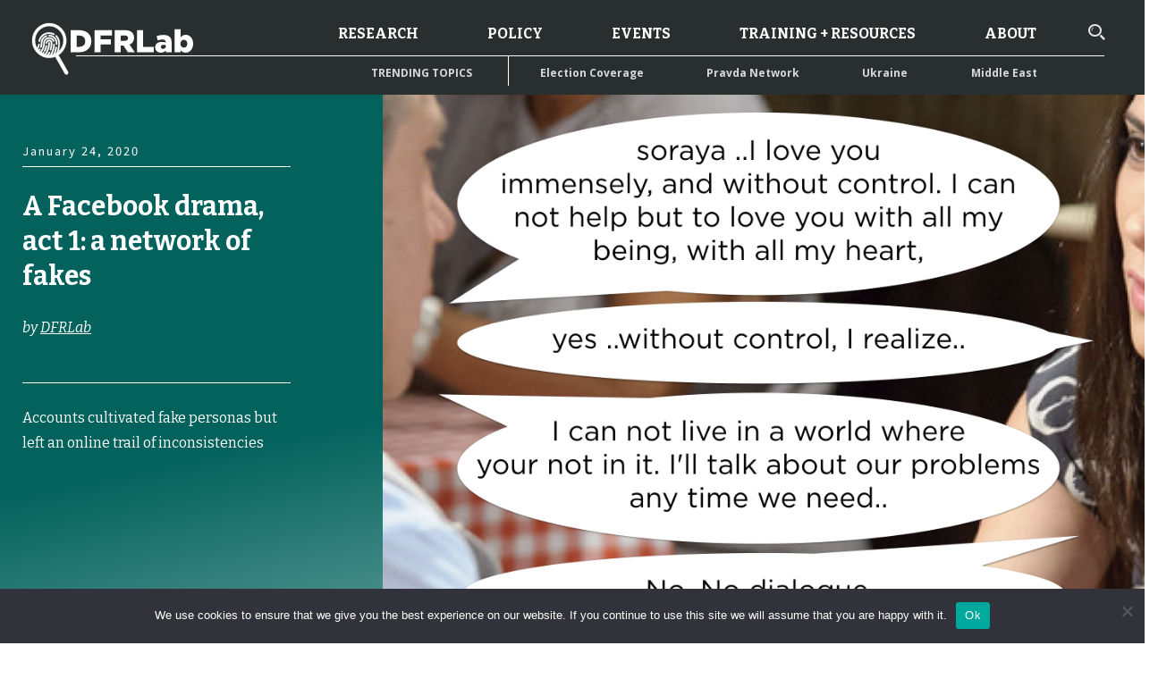

--- FILE ---
content_type: text/html; charset=UTF-8
request_url: https://dfrlab.org/2020/01/24/a-facebook-drama-act-1-a-network-of-fakes/
body_size: 60219
content:

<!DOCTYPE html>
<html lang="en-US">
<head>
	<meta charset="UTF-8"><script type="text/javascript">(window.NREUM||(NREUM={})).init={privacy:{cookies_enabled:true},ajax:{deny_list:["bam.nr-data.net"]},feature_flags:["soft_nav"],distributed_tracing:{enabled:true}};(window.NREUM||(NREUM={})).loader_config={agentID:"1386092497",accountID:"4015753",trustKey:"66686",xpid:"UAYGVFFWCxABVllbBgQOU1UH",licenseKey:"NRJS-7d9c53af9425c732ede",applicationID:"1289159516",browserID:"1386092497"};;/*! For license information please see nr-loader-spa-1.308.0.min.js.LICENSE.txt */
(()=>{var e,t,r={384:(e,t,r)=>{"use strict";r.d(t,{NT:()=>a,US:()=>u,Zm:()=>o,bQ:()=>d,dV:()=>c,pV:()=>l});var n=r(6154),i=r(1863),s=r(1910);const a={beacon:"bam.nr-data.net",errorBeacon:"bam.nr-data.net"};function o(){return n.gm.NREUM||(n.gm.NREUM={}),void 0===n.gm.newrelic&&(n.gm.newrelic=n.gm.NREUM),n.gm.NREUM}function c(){let e=o();return e.o||(e.o={ST:n.gm.setTimeout,SI:n.gm.setImmediate||n.gm.setInterval,CT:n.gm.clearTimeout,XHR:n.gm.XMLHttpRequest,REQ:n.gm.Request,EV:n.gm.Event,PR:n.gm.Promise,MO:n.gm.MutationObserver,FETCH:n.gm.fetch,WS:n.gm.WebSocket},(0,s.i)(...Object.values(e.o))),e}function d(e,t){let r=o();r.initializedAgents??={},t.initializedAt={ms:(0,i.t)(),date:new Date},r.initializedAgents[e]=t}function u(e,t){o()[e]=t}function l(){return function(){let e=o();const t=e.info||{};e.info={beacon:a.beacon,errorBeacon:a.errorBeacon,...t}}(),function(){let e=o();const t=e.init||{};e.init={...t}}(),c(),function(){let e=o();const t=e.loader_config||{};e.loader_config={...t}}(),o()}},782:(e,t,r)=>{"use strict";r.d(t,{T:()=>n});const n=r(860).K7.pageViewTiming},860:(e,t,r)=>{"use strict";r.d(t,{$J:()=>u,K7:()=>c,P3:()=>d,XX:()=>i,Yy:()=>o,df:()=>s,qY:()=>n,v4:()=>a});const n="events",i="jserrors",s="browser/blobs",a="rum",o="browser/logs",c={ajax:"ajax",genericEvents:"generic_events",jserrors:i,logging:"logging",metrics:"metrics",pageAction:"page_action",pageViewEvent:"page_view_event",pageViewTiming:"page_view_timing",sessionReplay:"session_replay",sessionTrace:"session_trace",softNav:"soft_navigations",spa:"spa"},d={[c.pageViewEvent]:1,[c.pageViewTiming]:2,[c.metrics]:3,[c.jserrors]:4,[c.spa]:5,[c.ajax]:6,[c.sessionTrace]:7,[c.softNav]:8,[c.sessionReplay]:9,[c.logging]:10,[c.genericEvents]:11},u={[c.pageViewEvent]:a,[c.pageViewTiming]:n,[c.ajax]:n,[c.spa]:n,[c.softNav]:n,[c.metrics]:i,[c.jserrors]:i,[c.sessionTrace]:s,[c.sessionReplay]:s,[c.logging]:o,[c.genericEvents]:"ins"}},944:(e,t,r)=>{"use strict";r.d(t,{R:()=>i});var n=r(3241);function i(e,t){"function"==typeof console.debug&&(console.debug("New Relic Warning: https://github.com/newrelic/newrelic-browser-agent/blob/main/docs/warning-codes.md#".concat(e),t),(0,n.W)({agentIdentifier:null,drained:null,type:"data",name:"warn",feature:"warn",data:{code:e,secondary:t}}))}},993:(e,t,r)=>{"use strict";r.d(t,{A$:()=>s,ET:()=>a,TZ:()=>o,p_:()=>i});var n=r(860);const i={ERROR:"ERROR",WARN:"WARN",INFO:"INFO",DEBUG:"DEBUG",TRACE:"TRACE"},s={OFF:0,ERROR:1,WARN:2,INFO:3,DEBUG:4,TRACE:5},a="log",o=n.K7.logging},1541:(e,t,r)=>{"use strict";r.d(t,{U:()=>i,f:()=>n});const n={MFE:"MFE",BA:"BA"};function i(e,t){if(2!==t?.harvestEndpointVersion)return{};const r=t.agentRef.runtime.appMetadata.agents[0].entityGuid;return e?{"source.id":e.id,"source.name":e.name,"source.type":e.type,"parent.id":e.parent?.id||r,"parent.type":e.parent?.type||n.BA}:{"entity.guid":r,appId:t.agentRef.info.applicationID}}},1687:(e,t,r)=>{"use strict";r.d(t,{Ak:()=>d,Ze:()=>h,x3:()=>u});var n=r(3241),i=r(7836),s=r(3606),a=r(860),o=r(2646);const c={};function d(e,t){const r={staged:!1,priority:a.P3[t]||0};l(e),c[e].get(t)||c[e].set(t,r)}function u(e,t){e&&c[e]&&(c[e].get(t)&&c[e].delete(t),p(e,t,!1),c[e].size&&f(e))}function l(e){if(!e)throw new Error("agentIdentifier required");c[e]||(c[e]=new Map)}function h(e="",t="feature",r=!1){if(l(e),!e||!c[e].get(t)||r)return p(e,t);c[e].get(t).staged=!0,f(e)}function f(e){const t=Array.from(c[e]);t.every(([e,t])=>t.staged)&&(t.sort((e,t)=>e[1].priority-t[1].priority),t.forEach(([t])=>{c[e].delete(t),p(e,t)}))}function p(e,t,r=!0){const a=e?i.ee.get(e):i.ee,c=s.i.handlers;if(!a.aborted&&a.backlog&&c){if((0,n.W)({agentIdentifier:e,type:"lifecycle",name:"drain",feature:t}),r){const e=a.backlog[t],r=c[t];if(r){for(let t=0;e&&t<e.length;++t)g(e[t],r);Object.entries(r).forEach(([e,t])=>{Object.values(t||{}).forEach(t=>{t[0]?.on&&t[0]?.context()instanceof o.y&&t[0].on(e,t[1])})})}}a.isolatedBacklog||delete c[t],a.backlog[t]=null,a.emit("drain-"+t,[])}}function g(e,t){var r=e[1];Object.values(t[r]||{}).forEach(t=>{var r=e[0];if(t[0]===r){var n=t[1],i=e[3],s=e[2];n.apply(i,s)}})}},1738:(e,t,r)=>{"use strict";r.d(t,{U:()=>f,Y:()=>h});var n=r(3241),i=r(9908),s=r(1863),a=r(944),o=r(5701),c=r(3969),d=r(8362),u=r(860),l=r(4261);function h(e,t,r,s){const h=s||r;!h||h[e]&&h[e]!==d.d.prototype[e]||(h[e]=function(){(0,i.p)(c.xV,["API/"+e+"/called"],void 0,u.K7.metrics,r.ee),(0,n.W)({agentIdentifier:r.agentIdentifier,drained:!!o.B?.[r.agentIdentifier],type:"data",name:"api",feature:l.Pl+e,data:{}});try{return t.apply(this,arguments)}catch(e){(0,a.R)(23,e)}})}function f(e,t,r,n,a){const o=e.info;null===r?delete o.jsAttributes[t]:o.jsAttributes[t]=r,(a||null===r)&&(0,i.p)(l.Pl+n,[(0,s.t)(),t,r],void 0,"session",e.ee)}},1741:(e,t,r)=>{"use strict";r.d(t,{W:()=>s});var n=r(944),i=r(4261);class s{#e(e,...t){if(this[e]!==s.prototype[e])return this[e](...t);(0,n.R)(35,e)}addPageAction(e,t){return this.#e(i.hG,e,t)}register(e){return this.#e(i.eY,e)}recordCustomEvent(e,t){return this.#e(i.fF,e,t)}setPageViewName(e,t){return this.#e(i.Fw,e,t)}setCustomAttribute(e,t,r){return this.#e(i.cD,e,t,r)}noticeError(e,t){return this.#e(i.o5,e,t)}setUserId(e,t=!1){return this.#e(i.Dl,e,t)}setApplicationVersion(e){return this.#e(i.nb,e)}setErrorHandler(e){return this.#e(i.bt,e)}addRelease(e,t){return this.#e(i.k6,e,t)}log(e,t){return this.#e(i.$9,e,t)}start(){return this.#e(i.d3)}finished(e){return this.#e(i.BL,e)}recordReplay(){return this.#e(i.CH)}pauseReplay(){return this.#e(i.Tb)}addToTrace(e){return this.#e(i.U2,e)}setCurrentRouteName(e){return this.#e(i.PA,e)}interaction(e){return this.#e(i.dT,e)}wrapLogger(e,t,r){return this.#e(i.Wb,e,t,r)}measure(e,t){return this.#e(i.V1,e,t)}consent(e){return this.#e(i.Pv,e)}}},1863:(e,t,r)=>{"use strict";function n(){return Math.floor(performance.now())}r.d(t,{t:()=>n})},1910:(e,t,r)=>{"use strict";r.d(t,{i:()=>s});var n=r(944);const i=new Map;function s(...e){return e.every(e=>{if(i.has(e))return i.get(e);const t="function"==typeof e?e.toString():"",r=t.includes("[native code]"),s=t.includes("nrWrapper");return r||s||(0,n.R)(64,e?.name||t),i.set(e,r),r})}},2555:(e,t,r)=>{"use strict";r.d(t,{D:()=>o,f:()=>a});var n=r(384),i=r(8122);const s={beacon:n.NT.beacon,errorBeacon:n.NT.errorBeacon,licenseKey:void 0,applicationID:void 0,sa:void 0,queueTime:void 0,applicationTime:void 0,ttGuid:void 0,user:void 0,account:void 0,product:void 0,extra:void 0,jsAttributes:{},userAttributes:void 0,atts:void 0,transactionName:void 0,tNamePlain:void 0};function a(e){try{return!!e.licenseKey&&!!e.errorBeacon&&!!e.applicationID}catch(e){return!1}}const o=e=>(0,i.a)(e,s)},2614:(e,t,r)=>{"use strict";r.d(t,{BB:()=>a,H3:()=>n,g:()=>d,iL:()=>c,tS:()=>o,uh:()=>i,wk:()=>s});const n="NRBA",i="SESSION",s=144e5,a=18e5,o={STARTED:"session-started",PAUSE:"session-pause",RESET:"session-reset",RESUME:"session-resume",UPDATE:"session-update"},c={SAME_TAB:"same-tab",CROSS_TAB:"cross-tab"},d={OFF:0,FULL:1,ERROR:2}},2646:(e,t,r)=>{"use strict";r.d(t,{y:()=>n});class n{constructor(e){this.contextId=e}}},2843:(e,t,r)=>{"use strict";r.d(t,{G:()=>s,u:()=>i});var n=r(3878);function i(e,t=!1,r,i){(0,n.DD)("visibilitychange",function(){if(t)return void("hidden"===document.visibilityState&&e());e(document.visibilityState)},r,i)}function s(e,t,r){(0,n.sp)("pagehide",e,t,r)}},3241:(e,t,r)=>{"use strict";r.d(t,{W:()=>s});var n=r(6154);const i="newrelic";function s(e={}){try{n.gm.dispatchEvent(new CustomEvent(i,{detail:e}))}catch(e){}}},3304:(e,t,r)=>{"use strict";r.d(t,{A:()=>s});var n=r(7836);const i=()=>{const e=new WeakSet;return(t,r)=>{if("object"==typeof r&&null!==r){if(e.has(r))return;e.add(r)}return r}};function s(e){try{return JSON.stringify(e,i())??""}catch(e){try{n.ee.emit("internal-error",[e])}catch(e){}return""}}},3333:(e,t,r)=>{"use strict";r.d(t,{$v:()=>u,TZ:()=>n,Xh:()=>c,Zp:()=>i,kd:()=>d,mq:()=>o,nf:()=>a,qN:()=>s});const n=r(860).K7.genericEvents,i=["auxclick","click","copy","keydown","paste","scrollend"],s=["focus","blur"],a=4,o=1e3,c=2e3,d=["PageAction","UserAction","BrowserPerformance"],u={RESOURCES:"experimental.resources",REGISTER:"register"}},3434:(e,t,r)=>{"use strict";r.d(t,{Jt:()=>s,YM:()=>d});var n=r(7836),i=r(5607);const s="nr@original:".concat(i.W),a=50;var o=Object.prototype.hasOwnProperty,c=!1;function d(e,t){return e||(e=n.ee),r.inPlace=function(e,t,n,i,s){n||(n="");const a="-"===n.charAt(0);for(let o=0;o<t.length;o++){const c=t[o],d=e[c];l(d)||(e[c]=r(d,a?c+n:n,i,c,s))}},r.flag=s,r;function r(t,r,n,c,d){return l(t)?t:(r||(r=""),nrWrapper[s]=t,function(e,t,r){if(Object.defineProperty&&Object.keys)try{return Object.keys(e).forEach(function(r){Object.defineProperty(t,r,{get:function(){return e[r]},set:function(t){return e[r]=t,t}})}),t}catch(e){u([e],r)}for(var n in e)o.call(e,n)&&(t[n]=e[n])}(t,nrWrapper,e),nrWrapper);function nrWrapper(){var s,o,l,h;let f;try{o=this,s=[...arguments],l="function"==typeof n?n(s,o):n||{}}catch(t){u([t,"",[s,o,c],l],e)}i(r+"start",[s,o,c],l,d);const p=performance.now();let g;try{return h=t.apply(o,s),g=performance.now(),h}catch(e){throw g=performance.now(),i(r+"err",[s,o,e],l,d),f=e,f}finally{const e=g-p,t={start:p,end:g,duration:e,isLongTask:e>=a,methodName:c,thrownError:f};t.isLongTask&&i("long-task",[t,o],l,d),i(r+"end",[s,o,h],l,d)}}}function i(r,n,i,s){if(!c||t){var a=c;c=!0;try{e.emit(r,n,i,t,s)}catch(t){u([t,r,n,i],e)}c=a}}}function u(e,t){t||(t=n.ee);try{t.emit("internal-error",e)}catch(e){}}function l(e){return!(e&&"function"==typeof e&&e.apply&&!e[s])}},3606:(e,t,r)=>{"use strict";r.d(t,{i:()=>s});var n=r(9908);s.on=a;var i=s.handlers={};function s(e,t,r,s){a(s||n.d,i,e,t,r)}function a(e,t,r,i,s){s||(s="feature"),e||(e=n.d);var a=t[s]=t[s]||{};(a[r]=a[r]||[]).push([e,i])}},3738:(e,t,r)=>{"use strict";r.d(t,{He:()=>i,Kp:()=>o,Lc:()=>d,Rz:()=>u,TZ:()=>n,bD:()=>s,d3:()=>a,jx:()=>l,sl:()=>h,uP:()=>c});const n=r(860).K7.sessionTrace,i="bstResource",s="resource",a="-start",o="-end",c="fn"+a,d="fn"+o,u="pushState",l=1e3,h=3e4},3785:(e,t,r)=>{"use strict";r.d(t,{R:()=>c,b:()=>d});var n=r(9908),i=r(1863),s=r(860),a=r(3969),o=r(993);function c(e,t,r={},c=o.p_.INFO,d=!0,u,l=(0,i.t)()){(0,n.p)(a.xV,["API/logging/".concat(c.toLowerCase(),"/called")],void 0,s.K7.metrics,e),(0,n.p)(o.ET,[l,t,r,c,d,u],void 0,s.K7.logging,e)}function d(e){return"string"==typeof e&&Object.values(o.p_).some(t=>t===e.toUpperCase().trim())}},3878:(e,t,r)=>{"use strict";function n(e,t){return{capture:e,passive:!1,signal:t}}function i(e,t,r=!1,i){window.addEventListener(e,t,n(r,i))}function s(e,t,r=!1,i){document.addEventListener(e,t,n(r,i))}r.d(t,{DD:()=>s,jT:()=>n,sp:()=>i})},3962:(e,t,r)=>{"use strict";r.d(t,{AM:()=>a,O2:()=>l,OV:()=>s,Qu:()=>h,TZ:()=>c,ih:()=>f,pP:()=>o,t1:()=>u,tC:()=>i,wD:()=>d});var n=r(860);const i=["click","keydown","submit"],s="popstate",a="api",o="initialPageLoad",c=n.K7.softNav,d=5e3,u=500,l={INITIAL_PAGE_LOAD:"",ROUTE_CHANGE:1,UNSPECIFIED:2},h={INTERACTION:1,AJAX:2,CUSTOM_END:3,CUSTOM_TRACER:4},f={IP:"in progress",PF:"pending finish",FIN:"finished",CAN:"cancelled"}},3969:(e,t,r)=>{"use strict";r.d(t,{TZ:()=>n,XG:()=>o,rs:()=>i,xV:()=>a,z_:()=>s});const n=r(860).K7.metrics,i="sm",s="cm",a="storeSupportabilityMetrics",o="storeEventMetrics"},4234:(e,t,r)=>{"use strict";r.d(t,{W:()=>s});var n=r(7836),i=r(1687);class s{constructor(e,t){this.agentIdentifier=e,this.ee=n.ee.get(e),this.featureName=t,this.blocked=!1}deregisterDrain(){(0,i.x3)(this.agentIdentifier,this.featureName)}}},4261:(e,t,r)=>{"use strict";r.d(t,{$9:()=>u,BL:()=>c,CH:()=>p,Dl:()=>R,Fw:()=>w,PA:()=>v,Pl:()=>n,Pv:()=>A,Tb:()=>h,U2:()=>a,V1:()=>E,Wb:()=>T,bt:()=>y,cD:()=>b,d3:()=>x,dT:()=>d,eY:()=>g,fF:()=>f,hG:()=>s,hw:()=>i,k6:()=>o,nb:()=>m,o5:()=>l});const n="api-",i=n+"ixn-",s="addPageAction",a="addToTrace",o="addRelease",c="finished",d="interaction",u="log",l="noticeError",h="pauseReplay",f="recordCustomEvent",p="recordReplay",g="register",m="setApplicationVersion",v="setCurrentRouteName",b="setCustomAttribute",y="setErrorHandler",w="setPageViewName",R="setUserId",x="start",T="wrapLogger",E="measure",A="consent"},5205:(e,t,r)=>{"use strict";r.d(t,{j:()=>S});var n=r(384),i=r(1741);var s=r(2555),a=r(3333);const o=e=>{if(!e||"string"!=typeof e)return!1;try{document.createDocumentFragment().querySelector(e)}catch{return!1}return!0};var c=r(2614),d=r(944),u=r(8122);const l="[data-nr-mask]",h=e=>(0,u.a)(e,(()=>{const e={feature_flags:[],experimental:{allow_registered_children:!1,resources:!1},mask_selector:"*",block_selector:"[data-nr-block]",mask_input_options:{color:!1,date:!1,"datetime-local":!1,email:!1,month:!1,number:!1,range:!1,search:!1,tel:!1,text:!1,time:!1,url:!1,week:!1,textarea:!1,select:!1,password:!0}};return{ajax:{deny_list:void 0,block_internal:!0,enabled:!0,autoStart:!0},api:{get allow_registered_children(){return e.feature_flags.includes(a.$v.REGISTER)||e.experimental.allow_registered_children},set allow_registered_children(t){e.experimental.allow_registered_children=t},duplicate_registered_data:!1},browser_consent_mode:{enabled:!1},distributed_tracing:{enabled:void 0,exclude_newrelic_header:void 0,cors_use_newrelic_header:void 0,cors_use_tracecontext_headers:void 0,allowed_origins:void 0},get feature_flags(){return e.feature_flags},set feature_flags(t){e.feature_flags=t},generic_events:{enabled:!0,autoStart:!0},harvest:{interval:30},jserrors:{enabled:!0,autoStart:!0},logging:{enabled:!0,autoStart:!0},metrics:{enabled:!0,autoStart:!0},obfuscate:void 0,page_action:{enabled:!0},page_view_event:{enabled:!0,autoStart:!0},page_view_timing:{enabled:!0,autoStart:!0},performance:{capture_marks:!1,capture_measures:!1,capture_detail:!0,resources:{get enabled(){return e.feature_flags.includes(a.$v.RESOURCES)||e.experimental.resources},set enabled(t){e.experimental.resources=t},asset_types:[],first_party_domains:[],ignore_newrelic:!0}},privacy:{cookies_enabled:!0},proxy:{assets:void 0,beacon:void 0},session:{expiresMs:c.wk,inactiveMs:c.BB},session_replay:{autoStart:!0,enabled:!1,preload:!1,sampling_rate:10,error_sampling_rate:100,collect_fonts:!1,inline_images:!1,fix_stylesheets:!0,mask_all_inputs:!0,get mask_text_selector(){return e.mask_selector},set mask_text_selector(t){o(t)?e.mask_selector="".concat(t,",").concat(l):""===t||null===t?e.mask_selector=l:(0,d.R)(5,t)},get block_class(){return"nr-block"},get ignore_class(){return"nr-ignore"},get mask_text_class(){return"nr-mask"},get block_selector(){return e.block_selector},set block_selector(t){o(t)?e.block_selector+=",".concat(t):""!==t&&(0,d.R)(6,t)},get mask_input_options(){return e.mask_input_options},set mask_input_options(t){t&&"object"==typeof t?e.mask_input_options={...t,password:!0}:(0,d.R)(7,t)}},session_trace:{enabled:!0,autoStart:!0},soft_navigations:{enabled:!0,autoStart:!0},spa:{enabled:!0,autoStart:!0},ssl:void 0,user_actions:{enabled:!0,elementAttributes:["id","className","tagName","type"]}}})());var f=r(6154),p=r(9324);let g=0;const m={buildEnv:p.F3,distMethod:p.Xs,version:p.xv,originTime:f.WN},v={consented:!1},b={appMetadata:{},get consented(){return this.session?.state?.consent||v.consented},set consented(e){v.consented=e},customTransaction:void 0,denyList:void 0,disabled:!1,harvester:void 0,isolatedBacklog:!1,isRecording:!1,loaderType:void 0,maxBytes:3e4,obfuscator:void 0,onerror:void 0,ptid:void 0,releaseIds:{},session:void 0,timeKeeper:void 0,registeredEntities:[],jsAttributesMetadata:{bytes:0},get harvestCount(){return++g}},y=e=>{const t=(0,u.a)(e,b),r=Object.keys(m).reduce((e,t)=>(e[t]={value:m[t],writable:!1,configurable:!0,enumerable:!0},e),{});return Object.defineProperties(t,r)};var w=r(5701);const R=e=>{const t=e.startsWith("http");e+="/",r.p=t?e:"https://"+e};var x=r(7836),T=r(3241);const E={accountID:void 0,trustKey:void 0,agentID:void 0,licenseKey:void 0,applicationID:void 0,xpid:void 0},A=e=>(0,u.a)(e,E),_=new Set;function S(e,t={},r,a){let{init:o,info:c,loader_config:d,runtime:u={},exposed:l=!0}=t;if(!c){const e=(0,n.pV)();o=e.init,c=e.info,d=e.loader_config}e.init=h(o||{}),e.loader_config=A(d||{}),c.jsAttributes??={},f.bv&&(c.jsAttributes.isWorker=!0),e.info=(0,s.D)(c);const p=e.init,g=[c.beacon,c.errorBeacon];_.has(e.agentIdentifier)||(p.proxy.assets&&(R(p.proxy.assets),g.push(p.proxy.assets)),p.proxy.beacon&&g.push(p.proxy.beacon),e.beacons=[...g],function(e){const t=(0,n.pV)();Object.getOwnPropertyNames(i.W.prototype).forEach(r=>{const n=i.W.prototype[r];if("function"!=typeof n||"constructor"===n)return;let s=t[r];e[r]&&!1!==e.exposed&&"micro-agent"!==e.runtime?.loaderType&&(t[r]=(...t)=>{const n=e[r](...t);return s?s(...t):n})})}(e),(0,n.US)("activatedFeatures",w.B)),u.denyList=[...p.ajax.deny_list||[],...p.ajax.block_internal?g:[]],u.ptid=e.agentIdentifier,u.loaderType=r,e.runtime=y(u),_.has(e.agentIdentifier)||(e.ee=x.ee.get(e.agentIdentifier),e.exposed=l,(0,T.W)({agentIdentifier:e.agentIdentifier,drained:!!w.B?.[e.agentIdentifier],type:"lifecycle",name:"initialize",feature:void 0,data:e.config})),_.add(e.agentIdentifier)}},5270:(e,t,r)=>{"use strict";r.d(t,{Aw:()=>a,SR:()=>s,rF:()=>o});var n=r(384),i=r(7767);function s(e){return!!(0,n.dV)().o.MO&&(0,i.V)(e)&&!0===e?.session_trace.enabled}function a(e){return!0===e?.session_replay.preload&&s(e)}function o(e,t){try{if("string"==typeof t?.type){if("password"===t.type.toLowerCase())return"*".repeat(e?.length||0);if(void 0!==t?.dataset?.nrUnmask||t?.classList?.contains("nr-unmask"))return e}}catch(e){}return"string"==typeof e?e.replace(/[\S]/g,"*"):"*".repeat(e?.length||0)}},5289:(e,t,r)=>{"use strict";r.d(t,{GG:()=>a,Qr:()=>c,sB:()=>o});var n=r(3878),i=r(6389);function s(){return"undefined"==typeof document||"complete"===document.readyState}function a(e,t){if(s())return e();const r=(0,i.J)(e),a=setInterval(()=>{s()&&(clearInterval(a),r())},500);(0,n.sp)("load",r,t)}function o(e){if(s())return e();(0,n.DD)("DOMContentLoaded",e)}function c(e){if(s())return e();(0,n.sp)("popstate",e)}},5607:(e,t,r)=>{"use strict";r.d(t,{W:()=>n});const n=(0,r(9566).bz)()},5701:(e,t,r)=>{"use strict";r.d(t,{B:()=>s,t:()=>a});var n=r(3241);const i=new Set,s={};function a(e,t){const r=t.agentIdentifier;s[r]??={},e&&"object"==typeof e&&(i.has(r)||(t.ee.emit("rumresp",[e]),s[r]=e,i.add(r),(0,n.W)({agentIdentifier:r,loaded:!0,drained:!0,type:"lifecycle",name:"load",feature:void 0,data:e})))}},6154:(e,t,r)=>{"use strict";r.d(t,{OF:()=>d,RI:()=>i,WN:()=>h,bv:()=>s,eN:()=>f,gm:()=>a,lR:()=>l,m:()=>c,mw:()=>o,sb:()=>u});var n=r(1863);const i="undefined"!=typeof window&&!!window.document,s="undefined"!=typeof WorkerGlobalScope&&("undefined"!=typeof self&&self instanceof WorkerGlobalScope&&self.navigator instanceof WorkerNavigator||"undefined"!=typeof globalThis&&globalThis instanceof WorkerGlobalScope&&globalThis.navigator instanceof WorkerNavigator),a=i?window:"undefined"!=typeof WorkerGlobalScope&&("undefined"!=typeof self&&self instanceof WorkerGlobalScope&&self||"undefined"!=typeof globalThis&&globalThis instanceof WorkerGlobalScope&&globalThis),o=Boolean("hidden"===a?.document?.visibilityState),c=""+a?.location,d=/iPad|iPhone|iPod/.test(a.navigator?.userAgent),u=d&&"undefined"==typeof SharedWorker,l=(()=>{const e=a.navigator?.userAgent?.match(/Firefox[/\s](\d+\.\d+)/);return Array.isArray(e)&&e.length>=2?+e[1]:0})(),h=Date.now()-(0,n.t)(),f=()=>"undefined"!=typeof PerformanceNavigationTiming&&a?.performance?.getEntriesByType("navigation")?.[0]?.responseStart},6344:(e,t,r)=>{"use strict";r.d(t,{BB:()=>u,Qb:()=>l,TZ:()=>i,Ug:()=>a,Vh:()=>s,_s:()=>o,bc:()=>d,yP:()=>c});var n=r(2614);const i=r(860).K7.sessionReplay,s="errorDuringReplay",a=.12,o={DomContentLoaded:0,Load:1,FullSnapshot:2,IncrementalSnapshot:3,Meta:4,Custom:5},c={[n.g.ERROR]:15e3,[n.g.FULL]:3e5,[n.g.OFF]:0},d={RESET:{message:"Session was reset",sm:"Reset"},IMPORT:{message:"Recorder failed to import",sm:"Import"},TOO_MANY:{message:"429: Too Many Requests",sm:"Too-Many"},TOO_BIG:{message:"Payload was too large",sm:"Too-Big"},CROSS_TAB:{message:"Session Entity was set to OFF on another tab",sm:"Cross-Tab"},ENTITLEMENTS:{message:"Session Replay is not allowed and will not be started",sm:"Entitlement"}},u=5e3,l={API:"api",RESUME:"resume",SWITCH_TO_FULL:"switchToFull",INITIALIZE:"initialize",PRELOAD:"preload"}},6389:(e,t,r)=>{"use strict";function n(e,t=500,r={}){const n=r?.leading||!1;let i;return(...r)=>{n&&void 0===i&&(e.apply(this,r),i=setTimeout(()=>{i=clearTimeout(i)},t)),n||(clearTimeout(i),i=setTimeout(()=>{e.apply(this,r)},t))}}function i(e){let t=!1;return(...r)=>{t||(t=!0,e.apply(this,r))}}r.d(t,{J:()=>i,s:()=>n})},6630:(e,t,r)=>{"use strict";r.d(t,{T:()=>n});const n=r(860).K7.pageViewEvent},6774:(e,t,r)=>{"use strict";r.d(t,{T:()=>n});const n=r(860).K7.jserrors},7295:(e,t,r)=>{"use strict";r.d(t,{Xv:()=>a,gX:()=>i,iW:()=>s});var n=[];function i(e){if(!e||s(e))return!1;if(0===n.length)return!0;if("*"===n[0].hostname)return!1;for(var t=0;t<n.length;t++){var r=n[t];if(r.hostname.test(e.hostname)&&r.pathname.test(e.pathname))return!1}return!0}function s(e){return void 0===e.hostname}function a(e){if(n=[],e&&e.length)for(var t=0;t<e.length;t++){let r=e[t];if(!r)continue;if("*"===r)return void(n=[{hostname:"*"}]);0===r.indexOf("http://")?r=r.substring(7):0===r.indexOf("https://")&&(r=r.substring(8));const i=r.indexOf("/");let s,a;i>0?(s=r.substring(0,i),a=r.substring(i)):(s=r,a="*");let[c]=s.split(":");n.push({hostname:o(c),pathname:o(a,!0)})}}function o(e,t=!1){const r=e.replace(/[.+?^${}()|[\]\\]/g,e=>"\\"+e).replace(/\*/g,".*?");return new RegExp((t?"^":"")+r+"$")}},7485:(e,t,r)=>{"use strict";r.d(t,{D:()=>i});var n=r(6154);function i(e){if(0===(e||"").indexOf("data:"))return{protocol:"data"};try{const t=new URL(e,location.href),r={port:t.port,hostname:t.hostname,pathname:t.pathname,search:t.search,protocol:t.protocol.slice(0,t.protocol.indexOf(":")),sameOrigin:t.protocol===n.gm?.location?.protocol&&t.host===n.gm?.location?.host};return r.port&&""!==r.port||("http:"===t.protocol&&(r.port="80"),"https:"===t.protocol&&(r.port="443")),r.pathname&&""!==r.pathname?r.pathname.startsWith("/")||(r.pathname="/".concat(r.pathname)):r.pathname="/",r}catch(e){return{}}}},7699:(e,t,r)=>{"use strict";r.d(t,{It:()=>s,KC:()=>o,No:()=>i,qh:()=>a});var n=r(860);const i=16e3,s=1e6,a="SESSION_ERROR",o={[n.K7.logging]:!0,[n.K7.genericEvents]:!1,[n.K7.jserrors]:!1,[n.K7.ajax]:!1}},7767:(e,t,r)=>{"use strict";r.d(t,{V:()=>i});var n=r(6154);const i=e=>n.RI&&!0===e?.privacy.cookies_enabled},7836:(e,t,r)=>{"use strict";r.d(t,{P:()=>o,ee:()=>c});var n=r(384),i=r(8990),s=r(2646),a=r(5607);const o="nr@context:".concat(a.W),c=function e(t,r){var n={},a={},u={},l=!1;try{l=16===r.length&&d.initializedAgents?.[r]?.runtime.isolatedBacklog}catch(e){}var h={on:p,addEventListener:p,removeEventListener:function(e,t){var r=n[e];if(!r)return;for(var i=0;i<r.length;i++)r[i]===t&&r.splice(i,1)},emit:function(e,r,n,i,s){!1!==s&&(s=!0);if(c.aborted&&!i)return;t&&s&&t.emit(e,r,n);var o=f(n);g(e).forEach(e=>{e.apply(o,r)});var d=v()[a[e]];d&&d.push([h,e,r,o]);return o},get:m,listeners:g,context:f,buffer:function(e,t){const r=v();if(t=t||"feature",h.aborted)return;Object.entries(e||{}).forEach(([e,n])=>{a[n]=t,t in r||(r[t]=[])})},abort:function(){h._aborted=!0,Object.keys(h.backlog).forEach(e=>{delete h.backlog[e]})},isBuffering:function(e){return!!v()[a[e]]},debugId:r,backlog:l?{}:t&&"object"==typeof t.backlog?t.backlog:{},isolatedBacklog:l};return Object.defineProperty(h,"aborted",{get:()=>{let e=h._aborted||!1;return e||(t&&(e=t.aborted),e)}}),h;function f(e){return e&&e instanceof s.y?e:e?(0,i.I)(e,o,()=>new s.y(o)):new s.y(o)}function p(e,t){n[e]=g(e).concat(t)}function g(e){return n[e]||[]}function m(t){return u[t]=u[t]||e(h,t)}function v(){return h.backlog}}(void 0,"globalEE"),d=(0,n.Zm)();d.ee||(d.ee=c)},8122:(e,t,r)=>{"use strict";r.d(t,{a:()=>i});var n=r(944);function i(e,t){try{if(!e||"object"!=typeof e)return(0,n.R)(3);if(!t||"object"!=typeof t)return(0,n.R)(4);const r=Object.create(Object.getPrototypeOf(t),Object.getOwnPropertyDescriptors(t)),s=0===Object.keys(r).length?e:r;for(let a in s)if(void 0!==e[a])try{if(null===e[a]){r[a]=null;continue}Array.isArray(e[a])&&Array.isArray(t[a])?r[a]=Array.from(new Set([...e[a],...t[a]])):"object"==typeof e[a]&&"object"==typeof t[a]?r[a]=i(e[a],t[a]):r[a]=e[a]}catch(e){r[a]||(0,n.R)(1,e)}return r}catch(e){(0,n.R)(2,e)}}},8139:(e,t,r)=>{"use strict";r.d(t,{u:()=>h});var n=r(7836),i=r(3434),s=r(8990),a=r(6154);const o={},c=a.gm.XMLHttpRequest,d="addEventListener",u="removeEventListener",l="nr@wrapped:".concat(n.P);function h(e){var t=function(e){return(e||n.ee).get("events")}(e);if(o[t.debugId]++)return t;o[t.debugId]=1;var r=(0,i.YM)(t,!0);function h(e){r.inPlace(e,[d,u],"-",p)}function p(e,t){return e[1]}return"getPrototypeOf"in Object&&(a.RI&&f(document,h),c&&f(c.prototype,h),f(a.gm,h)),t.on(d+"-start",function(e,t){var n=e[1];if(null!==n&&("function"==typeof n||"object"==typeof n)&&"newrelic"!==e[0]){var i=(0,s.I)(n,l,function(){var e={object:function(){if("function"!=typeof n.handleEvent)return;return n.handleEvent.apply(n,arguments)},function:n}[typeof n];return e?r(e,"fn-",null,e.name||"anonymous"):n});this.wrapped=e[1]=i}}),t.on(u+"-start",function(e){e[1]=this.wrapped||e[1]}),t}function f(e,t,...r){let n=e;for(;"object"==typeof n&&!Object.prototype.hasOwnProperty.call(n,d);)n=Object.getPrototypeOf(n);n&&t(n,...r)}},8362:(e,t,r)=>{"use strict";r.d(t,{d:()=>s});var n=r(9566),i=r(1741);class s extends i.W{agentIdentifier=(0,n.LA)(16)}},8374:(e,t,r)=>{r.nc=(()=>{try{return document?.currentScript?.nonce}catch(e){}return""})()},8990:(e,t,r)=>{"use strict";r.d(t,{I:()=>i});var n=Object.prototype.hasOwnProperty;function i(e,t,r){if(n.call(e,t))return e[t];var i=r();if(Object.defineProperty&&Object.keys)try{return Object.defineProperty(e,t,{value:i,writable:!0,enumerable:!1}),i}catch(e){}return e[t]=i,i}},9119:(e,t,r)=>{"use strict";r.d(t,{L:()=>s});var n=/([^?#]*)[^#]*(#[^?]*|$).*/,i=/([^?#]*)().*/;function s(e,t){return e?e.replace(t?n:i,"$1$2"):e}},9300:(e,t,r)=>{"use strict";r.d(t,{T:()=>n});const n=r(860).K7.ajax},9324:(e,t,r)=>{"use strict";r.d(t,{AJ:()=>a,F3:()=>i,Xs:()=>s,Yq:()=>o,xv:()=>n});const n="1.308.0",i="PROD",s="CDN",a="@newrelic/rrweb",o="1.0.1"},9566:(e,t,r)=>{"use strict";r.d(t,{LA:()=>o,ZF:()=>c,bz:()=>a,el:()=>d});var n=r(6154);const i="xxxxxxxx-xxxx-4xxx-yxxx-xxxxxxxxxxxx";function s(e,t){return e?15&e[t]:16*Math.random()|0}function a(){const e=n.gm?.crypto||n.gm?.msCrypto;let t,r=0;return e&&e.getRandomValues&&(t=e.getRandomValues(new Uint8Array(30))),i.split("").map(e=>"x"===e?s(t,r++).toString(16):"y"===e?(3&s()|8).toString(16):e).join("")}function o(e){const t=n.gm?.crypto||n.gm?.msCrypto;let r,i=0;t&&t.getRandomValues&&(r=t.getRandomValues(new Uint8Array(e)));const a=[];for(var o=0;o<e;o++)a.push(s(r,i++).toString(16));return a.join("")}function c(){return o(16)}function d(){return o(32)}},9908:(e,t,r)=>{"use strict";r.d(t,{d:()=>n,p:()=>i});var n=r(7836).ee.get("handle");function i(e,t,r,i,s){s?(s.buffer([e],i),s.emit(e,t,r)):(n.buffer([e],i),n.emit(e,t,r))}}},n={};function i(e){var t=n[e];if(void 0!==t)return t.exports;var s=n[e]={exports:{}};return r[e](s,s.exports,i),s.exports}i.m=r,i.d=(e,t)=>{for(var r in t)i.o(t,r)&&!i.o(e,r)&&Object.defineProperty(e,r,{enumerable:!0,get:t[r]})},i.f={},i.e=e=>Promise.all(Object.keys(i.f).reduce((t,r)=>(i.f[r](e,t),t),[])),i.u=e=>({212:"nr-spa-compressor",249:"nr-spa-recorder",478:"nr-spa"}[e]+"-1.308.0.min.js"),i.o=(e,t)=>Object.prototype.hasOwnProperty.call(e,t),e={},t="NRBA-1.308.0.PROD:",i.l=(r,n,s,a)=>{if(e[r])e[r].push(n);else{var o,c;if(void 0!==s)for(var d=document.getElementsByTagName("script"),u=0;u<d.length;u++){var l=d[u];if(l.getAttribute("src")==r||l.getAttribute("data-webpack")==t+s){o=l;break}}if(!o){c=!0;var h={478:"sha512-RSfSVnmHk59T/uIPbdSE0LPeqcEdF4/+XhfJdBuccH5rYMOEZDhFdtnh6X6nJk7hGpzHd9Ujhsy7lZEz/ORYCQ==",249:"sha512-ehJXhmntm85NSqW4MkhfQqmeKFulra3klDyY0OPDUE+sQ3GokHlPh1pmAzuNy//3j4ac6lzIbmXLvGQBMYmrkg==",212:"sha512-B9h4CR46ndKRgMBcK+j67uSR2RCnJfGefU+A7FrgR/k42ovXy5x/MAVFiSvFxuVeEk/pNLgvYGMp1cBSK/G6Fg=="};(o=document.createElement("script")).charset="utf-8",i.nc&&o.setAttribute("nonce",i.nc),o.setAttribute("data-webpack",t+s),o.src=r,0!==o.src.indexOf(window.location.origin+"/")&&(o.crossOrigin="anonymous"),h[a]&&(o.integrity=h[a])}e[r]=[n];var f=(t,n)=>{o.onerror=o.onload=null,clearTimeout(p);var i=e[r];if(delete e[r],o.parentNode&&o.parentNode.removeChild(o),i&&i.forEach(e=>e(n)),t)return t(n)},p=setTimeout(f.bind(null,void 0,{type:"timeout",target:o}),12e4);o.onerror=f.bind(null,o.onerror),o.onload=f.bind(null,o.onload),c&&document.head.appendChild(o)}},i.r=e=>{"undefined"!=typeof Symbol&&Symbol.toStringTag&&Object.defineProperty(e,Symbol.toStringTag,{value:"Module"}),Object.defineProperty(e,"__esModule",{value:!0})},i.p="https://js-agent.newrelic.com/",(()=>{var e={38:0,788:0};i.f.j=(t,r)=>{var n=i.o(e,t)?e[t]:void 0;if(0!==n)if(n)r.push(n[2]);else{var s=new Promise((r,i)=>n=e[t]=[r,i]);r.push(n[2]=s);var a=i.p+i.u(t),o=new Error;i.l(a,r=>{if(i.o(e,t)&&(0!==(n=e[t])&&(e[t]=void 0),n)){var s=r&&("load"===r.type?"missing":r.type),a=r&&r.target&&r.target.src;o.message="Loading chunk "+t+" failed: ("+s+": "+a+")",o.name="ChunkLoadError",o.type=s,o.request=a,n[1](o)}},"chunk-"+t,t)}};var t=(t,r)=>{var n,s,[a,o,c]=r,d=0;if(a.some(t=>0!==e[t])){for(n in o)i.o(o,n)&&(i.m[n]=o[n]);if(c)c(i)}for(t&&t(r);d<a.length;d++)s=a[d],i.o(e,s)&&e[s]&&e[s][0](),e[s]=0},r=self["webpackChunk:NRBA-1.308.0.PROD"]=self["webpackChunk:NRBA-1.308.0.PROD"]||[];r.forEach(t.bind(null,0)),r.push=t.bind(null,r.push.bind(r))})(),(()=>{"use strict";i(8374);var e=i(8362),t=i(860);const r=Object.values(t.K7);var n=i(5205);var s=i(9908),a=i(1863),o=i(4261),c=i(1738);var d=i(1687),u=i(4234),l=i(5289),h=i(6154),f=i(944),p=i(5270),g=i(7767),m=i(6389),v=i(7699);class b extends u.W{constructor(e,t){super(e.agentIdentifier,t),this.agentRef=e,this.abortHandler=void 0,this.featAggregate=void 0,this.loadedSuccessfully=void 0,this.onAggregateImported=new Promise(e=>{this.loadedSuccessfully=e}),this.deferred=Promise.resolve(),!1===e.init[this.featureName].autoStart?this.deferred=new Promise((t,r)=>{this.ee.on("manual-start-all",(0,m.J)(()=>{(0,d.Ak)(e.agentIdentifier,this.featureName),t()}))}):(0,d.Ak)(e.agentIdentifier,t)}importAggregator(e,t,r={}){if(this.featAggregate)return;const n=async()=>{let n;await this.deferred;try{if((0,g.V)(e.init)){const{setupAgentSession:t}=await i.e(478).then(i.bind(i,8766));n=t(e)}}catch(e){(0,f.R)(20,e),this.ee.emit("internal-error",[e]),(0,s.p)(v.qh,[e],void 0,this.featureName,this.ee)}try{if(!this.#t(this.featureName,n,e.init))return(0,d.Ze)(this.agentIdentifier,this.featureName),void this.loadedSuccessfully(!1);const{Aggregate:i}=await t();this.featAggregate=new i(e,r),e.runtime.harvester.initializedAggregates.push(this.featAggregate),this.loadedSuccessfully(!0)}catch(e){(0,f.R)(34,e),this.abortHandler?.(),(0,d.Ze)(this.agentIdentifier,this.featureName,!0),this.loadedSuccessfully(!1),this.ee&&this.ee.abort()}};h.RI?(0,l.GG)(()=>n(),!0):n()}#t(e,r,n){if(this.blocked)return!1;switch(e){case t.K7.sessionReplay:return(0,p.SR)(n)&&!!r;case t.K7.sessionTrace:return!!r;default:return!0}}}var y=i(6630),w=i(2614),R=i(3241);class x extends b{static featureName=y.T;constructor(e){var t;super(e,y.T),this.setupInspectionEvents(e.agentIdentifier),t=e,(0,c.Y)(o.Fw,function(e,r){"string"==typeof e&&("/"!==e.charAt(0)&&(e="/"+e),t.runtime.customTransaction=(r||"http://custom.transaction")+e,(0,s.p)(o.Pl+o.Fw,[(0,a.t)()],void 0,void 0,t.ee))},t),this.importAggregator(e,()=>i.e(478).then(i.bind(i,2467)))}setupInspectionEvents(e){const t=(t,r)=>{t&&(0,R.W)({agentIdentifier:e,timeStamp:t.timeStamp,loaded:"complete"===t.target.readyState,type:"window",name:r,data:t.target.location+""})};(0,l.sB)(e=>{t(e,"DOMContentLoaded")}),(0,l.GG)(e=>{t(e,"load")}),(0,l.Qr)(e=>{t(e,"navigate")}),this.ee.on(w.tS.UPDATE,(t,r)=>{(0,R.W)({agentIdentifier:e,type:"lifecycle",name:"session",data:r})})}}var T=i(384);class E extends e.d{constructor(e){var t;(super(),h.gm)?(this.features={},(0,T.bQ)(this.agentIdentifier,this),this.desiredFeatures=new Set(e.features||[]),this.desiredFeatures.add(x),(0,n.j)(this,e,e.loaderType||"agent"),t=this,(0,c.Y)(o.cD,function(e,r,n=!1){if("string"==typeof e){if(["string","number","boolean"].includes(typeof r)||null===r)return(0,c.U)(t,e,r,o.cD,n);(0,f.R)(40,typeof r)}else(0,f.R)(39,typeof e)},t),function(e){(0,c.Y)(o.Dl,function(t,r=!1){if("string"!=typeof t&&null!==t)return void(0,f.R)(41,typeof t);const n=e.info.jsAttributes["enduser.id"];r&&null!=n&&n!==t?(0,s.p)(o.Pl+"setUserIdAndResetSession",[t],void 0,"session",e.ee):(0,c.U)(e,"enduser.id",t,o.Dl,!0)},e)}(this),function(e){(0,c.Y)(o.nb,function(t){if("string"==typeof t||null===t)return(0,c.U)(e,"application.version",t,o.nb,!1);(0,f.R)(42,typeof t)},e)}(this),function(e){(0,c.Y)(o.d3,function(){e.ee.emit("manual-start-all")},e)}(this),function(e){(0,c.Y)(o.Pv,function(t=!0){if("boolean"==typeof t){if((0,s.p)(o.Pl+o.Pv,[t],void 0,"session",e.ee),e.runtime.consented=t,t){const t=e.features.page_view_event;t.onAggregateImported.then(e=>{const r=t.featAggregate;e&&!r.sentRum&&r.sendRum()})}}else(0,f.R)(65,typeof t)},e)}(this),this.run()):(0,f.R)(21)}get config(){return{info:this.info,init:this.init,loader_config:this.loader_config,runtime:this.runtime}}get api(){return this}run(){try{const e=function(e){const t={};return r.forEach(r=>{t[r]=!!e[r]?.enabled}),t}(this.init),n=[...this.desiredFeatures];n.sort((e,r)=>t.P3[e.featureName]-t.P3[r.featureName]),n.forEach(r=>{if(!e[r.featureName]&&r.featureName!==t.K7.pageViewEvent)return;if(r.featureName===t.K7.spa)return void(0,f.R)(67);const n=function(e){switch(e){case t.K7.ajax:return[t.K7.jserrors];case t.K7.sessionTrace:return[t.K7.ajax,t.K7.pageViewEvent];case t.K7.sessionReplay:return[t.K7.sessionTrace];case t.K7.pageViewTiming:return[t.K7.pageViewEvent];default:return[]}}(r.featureName).filter(e=>!(e in this.features));n.length>0&&(0,f.R)(36,{targetFeature:r.featureName,missingDependencies:n}),this.features[r.featureName]=new r(this)})}catch(e){(0,f.R)(22,e);for(const e in this.features)this.features[e].abortHandler?.();const t=(0,T.Zm)();delete t.initializedAgents[this.agentIdentifier]?.features,delete this.sharedAggregator;return t.ee.get(this.agentIdentifier).abort(),!1}}}var A=i(2843),_=i(782);class S extends b{static featureName=_.T;constructor(e){super(e,_.T),h.RI&&((0,A.u)(()=>(0,s.p)("docHidden",[(0,a.t)()],void 0,_.T,this.ee),!0),(0,A.G)(()=>(0,s.p)("winPagehide",[(0,a.t)()],void 0,_.T,this.ee)),this.importAggregator(e,()=>i.e(478).then(i.bind(i,9917))))}}var O=i(3969);class I extends b{static featureName=O.TZ;constructor(e){super(e,O.TZ),h.RI&&document.addEventListener("securitypolicyviolation",e=>{(0,s.p)(O.xV,["Generic/CSPViolation/Detected"],void 0,this.featureName,this.ee)}),this.importAggregator(e,()=>i.e(478).then(i.bind(i,6555)))}}var N=i(6774),P=i(3878),k=i(3304);class D{constructor(e,t,r,n,i){this.name="UncaughtError",this.message="string"==typeof e?e:(0,k.A)(e),this.sourceURL=t,this.line=r,this.column=n,this.__newrelic=i}}function C(e){return M(e)?e:new D(void 0!==e?.message?e.message:e,e?.filename||e?.sourceURL,e?.lineno||e?.line,e?.colno||e?.col,e?.__newrelic,e?.cause)}function j(e){const t="Unhandled Promise Rejection: ";if(!e?.reason)return;if(M(e.reason)){try{e.reason.message.startsWith(t)||(e.reason.message=t+e.reason.message)}catch(e){}return C(e.reason)}const r=C(e.reason);return(r.message||"").startsWith(t)||(r.message=t+r.message),r}function L(e){if(e.error instanceof SyntaxError&&!/:\d+$/.test(e.error.stack?.trim())){const t=new D(e.message,e.filename,e.lineno,e.colno,e.error.__newrelic,e.cause);return t.name=SyntaxError.name,t}return M(e.error)?e.error:C(e)}function M(e){return e instanceof Error&&!!e.stack}function H(e,r,n,i,o=(0,a.t)()){"string"==typeof e&&(e=new Error(e)),(0,s.p)("err",[e,o,!1,r,n.runtime.isRecording,void 0,i],void 0,t.K7.jserrors,n.ee),(0,s.p)("uaErr",[],void 0,t.K7.genericEvents,n.ee)}var B=i(1541),K=i(993),W=i(3785);function U(e,{customAttributes:t={},level:r=K.p_.INFO}={},n,i,s=(0,a.t)()){(0,W.R)(n.ee,e,t,r,!1,i,s)}function F(e,r,n,i,c=(0,a.t)()){(0,s.p)(o.Pl+o.hG,[c,e,r,i],void 0,t.K7.genericEvents,n.ee)}function V(e,r,n,i,c=(0,a.t)()){const{start:d,end:u,customAttributes:l}=r||{},h={customAttributes:l||{}};if("object"!=typeof h.customAttributes||"string"!=typeof e||0===e.length)return void(0,f.R)(57);const p=(e,t)=>null==e?t:"number"==typeof e?e:e instanceof PerformanceMark?e.startTime:Number.NaN;if(h.start=p(d,0),h.end=p(u,c),Number.isNaN(h.start)||Number.isNaN(h.end))(0,f.R)(57);else{if(h.duration=h.end-h.start,!(h.duration<0))return(0,s.p)(o.Pl+o.V1,[h,e,i],void 0,t.K7.genericEvents,n.ee),h;(0,f.R)(58)}}function G(e,r={},n,i,c=(0,a.t)()){(0,s.p)(o.Pl+o.fF,[c,e,r,i],void 0,t.K7.genericEvents,n.ee)}function z(e){(0,c.Y)(o.eY,function(t){return Y(e,t)},e)}function Y(e,r,n){(0,f.R)(54,"newrelic.register"),r||={},r.type=B.f.MFE,r.licenseKey||=e.info.licenseKey,r.blocked=!1,r.parent=n||{},Array.isArray(r.tags)||(r.tags=[]);const i={};r.tags.forEach(e=>{"name"!==e&&"id"!==e&&(i["source.".concat(e)]=!0)}),r.isolated??=!0;let o=()=>{};const c=e.runtime.registeredEntities;if(!r.isolated){const e=c.find(({metadata:{target:{id:e}}})=>e===r.id&&!r.isolated);if(e)return e}const d=e=>{r.blocked=!0,o=e};function u(e){return"string"==typeof e&&!!e.trim()&&e.trim().length<501||"number"==typeof e}e.init.api.allow_registered_children||d((0,m.J)(()=>(0,f.R)(55))),u(r.id)&&u(r.name)||d((0,m.J)(()=>(0,f.R)(48,r)));const l={addPageAction:(t,n={})=>g(F,[t,{...i,...n},e],r),deregister:()=>{d((0,m.J)(()=>(0,f.R)(68)))},log:(t,n={})=>g(U,[t,{...n,customAttributes:{...i,...n.customAttributes||{}}},e],r),measure:(t,n={})=>g(V,[t,{...n,customAttributes:{...i,...n.customAttributes||{}}},e],r),noticeError:(t,n={})=>g(H,[t,{...i,...n},e],r),register:(t={})=>g(Y,[e,t],l.metadata.target),recordCustomEvent:(t,n={})=>g(G,[t,{...i,...n},e],r),setApplicationVersion:e=>p("application.version",e),setCustomAttribute:(e,t)=>p(e,t),setUserId:e=>p("enduser.id",e),metadata:{customAttributes:i,target:r}},h=()=>(r.blocked&&o(),r.blocked);h()||c.push(l);const p=(e,t)=>{h()||(i[e]=t)},g=(r,n,i)=>{if(h())return;const o=(0,a.t)();(0,s.p)(O.xV,["API/register/".concat(r.name,"/called")],void 0,t.K7.metrics,e.ee);try{if(e.init.api.duplicate_registered_data&&"register"!==r.name){let e=n;if(n[1]instanceof Object){const t={"child.id":i.id,"child.type":i.type};e="customAttributes"in n[1]?[n[0],{...n[1],customAttributes:{...n[1].customAttributes,...t}},...n.slice(2)]:[n[0],{...n[1],...t},...n.slice(2)]}r(...e,void 0,o)}return r(...n,i,o)}catch(e){(0,f.R)(50,e)}};return l}class Z extends b{static featureName=N.T;constructor(e){var t;super(e,N.T),t=e,(0,c.Y)(o.o5,(e,r)=>H(e,r,t),t),function(e){(0,c.Y)(o.bt,function(t){e.runtime.onerror=t},e)}(e),function(e){let t=0;(0,c.Y)(o.k6,function(e,r){++t>10||(this.runtime.releaseIds[e.slice(-200)]=(""+r).slice(-200))},e)}(e),z(e);try{this.removeOnAbort=new AbortController}catch(e){}this.ee.on("internal-error",(t,r)=>{this.abortHandler&&(0,s.p)("ierr",[C(t),(0,a.t)(),!0,{},e.runtime.isRecording,r],void 0,this.featureName,this.ee)}),h.gm.addEventListener("unhandledrejection",t=>{this.abortHandler&&(0,s.p)("err",[j(t),(0,a.t)(),!1,{unhandledPromiseRejection:1},e.runtime.isRecording],void 0,this.featureName,this.ee)},(0,P.jT)(!1,this.removeOnAbort?.signal)),h.gm.addEventListener("error",t=>{this.abortHandler&&(0,s.p)("err",[L(t),(0,a.t)(),!1,{},e.runtime.isRecording],void 0,this.featureName,this.ee)},(0,P.jT)(!1,this.removeOnAbort?.signal)),this.abortHandler=this.#r,this.importAggregator(e,()=>i.e(478).then(i.bind(i,2176)))}#r(){this.removeOnAbort?.abort(),this.abortHandler=void 0}}var q=i(8990);let X=1;function J(e){const t=typeof e;return!e||"object"!==t&&"function"!==t?-1:e===h.gm?0:(0,q.I)(e,"nr@id",function(){return X++})}function Q(e){if("string"==typeof e&&e.length)return e.length;if("object"==typeof e){if("undefined"!=typeof ArrayBuffer&&e instanceof ArrayBuffer&&e.byteLength)return e.byteLength;if("undefined"!=typeof Blob&&e instanceof Blob&&e.size)return e.size;if(!("undefined"!=typeof FormData&&e instanceof FormData))try{return(0,k.A)(e).length}catch(e){return}}}var ee=i(8139),te=i(7836),re=i(3434);const ne={},ie=["open","send"];function se(e){var t=e||te.ee;const r=function(e){return(e||te.ee).get("xhr")}(t);if(void 0===h.gm.XMLHttpRequest)return r;if(ne[r.debugId]++)return r;ne[r.debugId]=1,(0,ee.u)(t);var n=(0,re.YM)(r),i=h.gm.XMLHttpRequest,s=h.gm.MutationObserver,a=h.gm.Promise,o=h.gm.setInterval,c="readystatechange",d=["onload","onerror","onabort","onloadstart","onloadend","onprogress","ontimeout"],u=[],l=h.gm.XMLHttpRequest=function(e){const t=new i(e),s=r.context(t);try{r.emit("new-xhr",[t],s),t.addEventListener(c,(a=s,function(){var e=this;e.readyState>3&&!a.resolved&&(a.resolved=!0,r.emit("xhr-resolved",[],e)),n.inPlace(e,d,"fn-",y)}),(0,P.jT)(!1))}catch(e){(0,f.R)(15,e);try{r.emit("internal-error",[e])}catch(e){}}var a;return t};function p(e,t){n.inPlace(t,["onreadystatechange"],"fn-",y)}if(function(e,t){for(var r in e)t[r]=e[r]}(i,l),l.prototype=i.prototype,n.inPlace(l.prototype,ie,"-xhr-",y),r.on("send-xhr-start",function(e,t){p(e,t),function(e){u.push(e),s&&(g?g.then(b):o?o(b):(m=-m,v.data=m))}(t)}),r.on("open-xhr-start",p),s){var g=a&&a.resolve();if(!o&&!a){var m=1,v=document.createTextNode(m);new s(b).observe(v,{characterData:!0})}}else t.on("fn-end",function(e){e[0]&&e[0].type===c||b()});function b(){for(var e=0;e<u.length;e++)p(0,u[e]);u.length&&(u=[])}function y(e,t){return t}return r}var ae="fetch-",oe=ae+"body-",ce=["arrayBuffer","blob","json","text","formData"],de=h.gm.Request,ue=h.gm.Response,le="prototype";const he={};function fe(e){const t=function(e){return(e||te.ee).get("fetch")}(e);if(!(de&&ue&&h.gm.fetch))return t;if(he[t.debugId]++)return t;function r(e,r,n){var i=e[r];"function"==typeof i&&(e[r]=function(){var e,r=[...arguments],s={};t.emit(n+"before-start",[r],s),s[te.P]&&s[te.P].dt&&(e=s[te.P].dt);var a=i.apply(this,r);return t.emit(n+"start",[r,e],a),a.then(function(e){return t.emit(n+"end",[null,e],a),e},function(e){throw t.emit(n+"end",[e],a),e})})}return he[t.debugId]=1,ce.forEach(e=>{r(de[le],e,oe),r(ue[le],e,oe)}),r(h.gm,"fetch",ae),t.on(ae+"end",function(e,r){var n=this;if(r){var i=r.headers.get("content-length");null!==i&&(n.rxSize=i),t.emit(ae+"done",[null,r],n)}else t.emit(ae+"done",[e],n)}),t}var pe=i(7485),ge=i(9566);class me{constructor(e){this.agentRef=e}generateTracePayload(e){const t=this.agentRef.loader_config;if(!this.shouldGenerateTrace(e)||!t)return null;var r=(t.accountID||"").toString()||null,n=(t.agentID||"").toString()||null,i=(t.trustKey||"").toString()||null;if(!r||!n)return null;var s=(0,ge.ZF)(),a=(0,ge.el)(),o=Date.now(),c={spanId:s,traceId:a,timestamp:o};return(e.sameOrigin||this.isAllowedOrigin(e)&&this.useTraceContextHeadersForCors())&&(c.traceContextParentHeader=this.generateTraceContextParentHeader(s,a),c.traceContextStateHeader=this.generateTraceContextStateHeader(s,o,r,n,i)),(e.sameOrigin&&!this.excludeNewrelicHeader()||!e.sameOrigin&&this.isAllowedOrigin(e)&&this.useNewrelicHeaderForCors())&&(c.newrelicHeader=this.generateTraceHeader(s,a,o,r,n,i)),c}generateTraceContextParentHeader(e,t){return"00-"+t+"-"+e+"-01"}generateTraceContextStateHeader(e,t,r,n,i){return i+"@nr=0-1-"+r+"-"+n+"-"+e+"----"+t}generateTraceHeader(e,t,r,n,i,s){if(!("function"==typeof h.gm?.btoa))return null;var a={v:[0,1],d:{ty:"Browser",ac:n,ap:i,id:e,tr:t,ti:r}};return s&&n!==s&&(a.d.tk=s),btoa((0,k.A)(a))}shouldGenerateTrace(e){return this.agentRef.init?.distributed_tracing?.enabled&&this.isAllowedOrigin(e)}isAllowedOrigin(e){var t=!1;const r=this.agentRef.init?.distributed_tracing;if(e.sameOrigin)t=!0;else if(r?.allowed_origins instanceof Array)for(var n=0;n<r.allowed_origins.length;n++){var i=(0,pe.D)(r.allowed_origins[n]);if(e.hostname===i.hostname&&e.protocol===i.protocol&&e.port===i.port){t=!0;break}}return t}excludeNewrelicHeader(){var e=this.agentRef.init?.distributed_tracing;return!!e&&!!e.exclude_newrelic_header}useNewrelicHeaderForCors(){var e=this.agentRef.init?.distributed_tracing;return!!e&&!1!==e.cors_use_newrelic_header}useTraceContextHeadersForCors(){var e=this.agentRef.init?.distributed_tracing;return!!e&&!!e.cors_use_tracecontext_headers}}var ve=i(9300),be=i(7295);function ye(e){return"string"==typeof e?e:e instanceof(0,T.dV)().o.REQ?e.url:h.gm?.URL&&e instanceof URL?e.href:void 0}var we=["load","error","abort","timeout"],Re=we.length,xe=(0,T.dV)().o.REQ,Te=(0,T.dV)().o.XHR;const Ee="X-NewRelic-App-Data";class Ae extends b{static featureName=ve.T;constructor(e){super(e,ve.T),this.dt=new me(e),this.handler=(e,t,r,n)=>(0,s.p)(e,t,r,n,this.ee);try{const e={xmlhttprequest:"xhr",fetch:"fetch",beacon:"beacon"};h.gm?.performance?.getEntriesByType("resource").forEach(r=>{if(r.initiatorType in e&&0!==r.responseStatus){const n={status:r.responseStatus},i={rxSize:r.transferSize,duration:Math.floor(r.duration),cbTime:0};_e(n,r.name),this.handler("xhr",[n,i,r.startTime,r.responseEnd,e[r.initiatorType]],void 0,t.K7.ajax)}})}catch(e){}fe(this.ee),se(this.ee),function(e,r,n,i){function o(e){var t=this;t.totalCbs=0,t.called=0,t.cbTime=0,t.end=T,t.ended=!1,t.xhrGuids={},t.lastSize=null,t.loadCaptureCalled=!1,t.params=this.params||{},t.metrics=this.metrics||{},t.latestLongtaskEnd=0,e.addEventListener("load",function(r){E(t,e)},(0,P.jT)(!1)),h.lR||e.addEventListener("progress",function(e){t.lastSize=e.loaded},(0,P.jT)(!1))}function c(e){this.params={method:e[0]},_e(this,e[1]),this.metrics={}}function d(t,r){e.loader_config.xpid&&this.sameOrigin&&r.setRequestHeader("X-NewRelic-ID",e.loader_config.xpid);var n=i.generateTracePayload(this.parsedOrigin);if(n){var s=!1;n.newrelicHeader&&(r.setRequestHeader("newrelic",n.newrelicHeader),s=!0),n.traceContextParentHeader&&(r.setRequestHeader("traceparent",n.traceContextParentHeader),n.traceContextStateHeader&&r.setRequestHeader("tracestate",n.traceContextStateHeader),s=!0),s&&(this.dt=n)}}function u(e,t){var n=this.metrics,i=e[0],s=this;if(n&&i){var o=Q(i);o&&(n.txSize=o)}this.startTime=(0,a.t)(),this.body=i,this.listener=function(e){try{"abort"!==e.type||s.loadCaptureCalled||(s.params.aborted=!0),("load"!==e.type||s.called===s.totalCbs&&(s.onloadCalled||"function"!=typeof t.onload)&&"function"==typeof s.end)&&s.end(t)}catch(e){try{r.emit("internal-error",[e])}catch(e){}}};for(var c=0;c<Re;c++)t.addEventListener(we[c],this.listener,(0,P.jT)(!1))}function l(e,t,r){this.cbTime+=e,t?this.onloadCalled=!0:this.called+=1,this.called!==this.totalCbs||!this.onloadCalled&&"function"==typeof r.onload||"function"!=typeof this.end||this.end(r)}function f(e,t){var r=""+J(e)+!!t;this.xhrGuids&&!this.xhrGuids[r]&&(this.xhrGuids[r]=!0,this.totalCbs+=1)}function p(e,t){var r=""+J(e)+!!t;this.xhrGuids&&this.xhrGuids[r]&&(delete this.xhrGuids[r],this.totalCbs-=1)}function g(){this.endTime=(0,a.t)()}function m(e,t){t instanceof Te&&"load"===e[0]&&r.emit("xhr-load-added",[e[1],e[2]],t)}function v(e,t){t instanceof Te&&"load"===e[0]&&r.emit("xhr-load-removed",[e[1],e[2]],t)}function b(e,t,r){t instanceof Te&&("onload"===r&&(this.onload=!0),("load"===(e[0]&&e[0].type)||this.onload)&&(this.xhrCbStart=(0,a.t)()))}function y(e,t){this.xhrCbStart&&r.emit("xhr-cb-time",[(0,a.t)()-this.xhrCbStart,this.onload,t],t)}function w(e){var t,r=e[1]||{};if("string"==typeof e[0]?0===(t=e[0]).length&&h.RI&&(t=""+h.gm.location.href):e[0]&&e[0].url?t=e[0].url:h.gm?.URL&&e[0]&&e[0]instanceof URL?t=e[0].href:"function"==typeof e[0].toString&&(t=e[0].toString()),"string"==typeof t&&0!==t.length){t&&(this.parsedOrigin=(0,pe.D)(t),this.sameOrigin=this.parsedOrigin.sameOrigin);var n=i.generateTracePayload(this.parsedOrigin);if(n&&(n.newrelicHeader||n.traceContextParentHeader))if(e[0]&&e[0].headers)o(e[0].headers,n)&&(this.dt=n);else{var s={};for(var a in r)s[a]=r[a];s.headers=new Headers(r.headers||{}),o(s.headers,n)&&(this.dt=n),e.length>1?e[1]=s:e.push(s)}}function o(e,t){var r=!1;return t.newrelicHeader&&(e.set("newrelic",t.newrelicHeader),r=!0),t.traceContextParentHeader&&(e.set("traceparent",t.traceContextParentHeader),t.traceContextStateHeader&&e.set("tracestate",t.traceContextStateHeader),r=!0),r}}function R(e,t){this.params={},this.metrics={},this.startTime=(0,a.t)(),this.dt=t,e.length>=1&&(this.target=e[0]),e.length>=2&&(this.opts=e[1]);var r=this.opts||{},n=this.target;_e(this,ye(n));var i=(""+(n&&n instanceof xe&&n.method||r.method||"GET")).toUpperCase();this.params.method=i,this.body=r.body,this.txSize=Q(r.body)||0}function x(e,r){if(this.endTime=(0,a.t)(),this.params||(this.params={}),(0,be.iW)(this.params))return;let i;this.params.status=r?r.status:0,"string"==typeof this.rxSize&&this.rxSize.length>0&&(i=+this.rxSize);const s={txSize:this.txSize,rxSize:i,duration:(0,a.t)()-this.startTime};n("xhr",[this.params,s,this.startTime,this.endTime,"fetch"],this,t.K7.ajax)}function T(e){const r=this.params,i=this.metrics;if(!this.ended){this.ended=!0;for(let t=0;t<Re;t++)e.removeEventListener(we[t],this.listener,!1);r.aborted||(0,be.iW)(r)||(i.duration=(0,a.t)()-this.startTime,this.loadCaptureCalled||4!==e.readyState?null==r.status&&(r.status=0):E(this,e),i.cbTime=this.cbTime,n("xhr",[r,i,this.startTime,this.endTime,"xhr"],this,t.K7.ajax))}}function E(e,n){e.params.status=n.status;var i=function(e,t){var r=e.responseType;return"json"===r&&null!==t?t:"arraybuffer"===r||"blob"===r||"json"===r?Q(e.response):"text"===r||""===r||void 0===r?Q(e.responseText):void 0}(n,e.lastSize);if(i&&(e.metrics.rxSize=i),e.sameOrigin&&n.getAllResponseHeaders().indexOf(Ee)>=0){var a=n.getResponseHeader(Ee);a&&((0,s.p)(O.rs,["Ajax/CrossApplicationTracing/Header/Seen"],void 0,t.K7.metrics,r),e.params.cat=a.split(", ").pop())}e.loadCaptureCalled=!0}r.on("new-xhr",o),r.on("open-xhr-start",c),r.on("open-xhr-end",d),r.on("send-xhr-start",u),r.on("xhr-cb-time",l),r.on("xhr-load-added",f),r.on("xhr-load-removed",p),r.on("xhr-resolved",g),r.on("addEventListener-end",m),r.on("removeEventListener-end",v),r.on("fn-end",y),r.on("fetch-before-start",w),r.on("fetch-start",R),r.on("fn-start",b),r.on("fetch-done",x)}(e,this.ee,this.handler,this.dt),this.importAggregator(e,()=>i.e(478).then(i.bind(i,3845)))}}function _e(e,t){var r=(0,pe.D)(t),n=e.params||e;n.hostname=r.hostname,n.port=r.port,n.protocol=r.protocol,n.host=r.hostname+":"+r.port,n.pathname=r.pathname,e.parsedOrigin=r,e.sameOrigin=r.sameOrigin}const Se={},Oe=["pushState","replaceState"];function Ie(e){const t=function(e){return(e||te.ee).get("history")}(e);return!h.RI||Se[t.debugId]++||(Se[t.debugId]=1,(0,re.YM)(t).inPlace(window.history,Oe,"-")),t}var Ne=i(3738);function Pe(e){(0,c.Y)(o.BL,function(r=Date.now()){const n=r-h.WN;n<0&&(0,f.R)(62,r),(0,s.p)(O.XG,[o.BL,{time:n}],void 0,t.K7.metrics,e.ee),e.addToTrace({name:o.BL,start:r,origin:"nr"}),(0,s.p)(o.Pl+o.hG,[n,o.BL],void 0,t.K7.genericEvents,e.ee)},e)}const{He:ke,bD:De,d3:Ce,Kp:je,TZ:Le,Lc:Me,uP:He,Rz:Be}=Ne;class Ke extends b{static featureName=Le;constructor(e){var r;super(e,Le),r=e,(0,c.Y)(o.U2,function(e){if(!(e&&"object"==typeof e&&e.name&&e.start))return;const n={n:e.name,s:e.start-h.WN,e:(e.end||e.start)-h.WN,o:e.origin||"",t:"api"};n.s<0||n.e<0||n.e<n.s?(0,f.R)(61,{start:n.s,end:n.e}):(0,s.p)("bstApi",[n],void 0,t.K7.sessionTrace,r.ee)},r),Pe(e);if(!(0,g.V)(e.init))return void this.deregisterDrain();const n=this.ee;let d;Ie(n),this.eventsEE=(0,ee.u)(n),this.eventsEE.on(He,function(e,t){this.bstStart=(0,a.t)()}),this.eventsEE.on(Me,function(e,r){(0,s.p)("bst",[e[0],r,this.bstStart,(0,a.t)()],void 0,t.K7.sessionTrace,n)}),n.on(Be+Ce,function(e){this.time=(0,a.t)(),this.startPath=location.pathname+location.hash}),n.on(Be+je,function(e){(0,s.p)("bstHist",[location.pathname+location.hash,this.startPath,this.time],void 0,t.K7.sessionTrace,n)});try{d=new PerformanceObserver(e=>{const r=e.getEntries();(0,s.p)(ke,[r],void 0,t.K7.sessionTrace,n)}),d.observe({type:De,buffered:!0})}catch(e){}this.importAggregator(e,()=>i.e(478).then(i.bind(i,6974)),{resourceObserver:d})}}var We=i(6344);class Ue extends b{static featureName=We.TZ;#n;recorder;constructor(e){var r;let n;super(e,We.TZ),r=e,(0,c.Y)(o.CH,function(){(0,s.p)(o.CH,[],void 0,t.K7.sessionReplay,r.ee)},r),function(e){(0,c.Y)(o.Tb,function(){(0,s.p)(o.Tb,[],void 0,t.K7.sessionReplay,e.ee)},e)}(e);try{n=JSON.parse(localStorage.getItem("".concat(w.H3,"_").concat(w.uh)))}catch(e){}(0,p.SR)(e.init)&&this.ee.on(o.CH,()=>this.#i()),this.#s(n)&&this.importRecorder().then(e=>{e.startRecording(We.Qb.PRELOAD,n?.sessionReplayMode)}),this.importAggregator(this.agentRef,()=>i.e(478).then(i.bind(i,6167)),this),this.ee.on("err",e=>{this.blocked||this.agentRef.runtime.isRecording&&(this.errorNoticed=!0,(0,s.p)(We.Vh,[e],void 0,this.featureName,this.ee))})}#s(e){return e&&(e.sessionReplayMode===w.g.FULL||e.sessionReplayMode===w.g.ERROR)||(0,p.Aw)(this.agentRef.init)}importRecorder(){return this.recorder?Promise.resolve(this.recorder):(this.#n??=Promise.all([i.e(478),i.e(249)]).then(i.bind(i,4866)).then(({Recorder:e})=>(this.recorder=new e(this),this.recorder)).catch(e=>{throw this.ee.emit("internal-error",[e]),this.blocked=!0,e}),this.#n)}#i(){this.blocked||(this.featAggregate?this.featAggregate.mode!==w.g.FULL&&this.featAggregate.initializeRecording(w.g.FULL,!0,We.Qb.API):this.importRecorder().then(()=>{this.recorder.startRecording(We.Qb.API,w.g.FULL)}))}}var Fe=i(3962);class Ve extends b{static featureName=Fe.TZ;constructor(e){if(super(e,Fe.TZ),function(e){const r=e.ee.get("tracer");function n(){}(0,c.Y)(o.dT,function(e){return(new n).get("object"==typeof e?e:{})},e);const i=n.prototype={createTracer:function(n,i){var o={},c=this,d="function"==typeof i;return(0,s.p)(O.xV,["API/createTracer/called"],void 0,t.K7.metrics,e.ee),function(){if(r.emit((d?"":"no-")+"fn-start",[(0,a.t)(),c,d],o),d)try{return i.apply(this,arguments)}catch(e){const t="string"==typeof e?new Error(e):e;throw r.emit("fn-err",[arguments,this,t],o),t}finally{r.emit("fn-end",[(0,a.t)()],o)}}}};["actionText","setName","setAttribute","save","ignore","onEnd","getContext","end","get"].forEach(r=>{c.Y.apply(this,[r,function(){return(0,s.p)(o.hw+r,[performance.now(),...arguments],this,t.K7.softNav,e.ee),this},e,i])}),(0,c.Y)(o.PA,function(){(0,s.p)(o.hw+"routeName",[performance.now(),...arguments],void 0,t.K7.softNav,e.ee)},e)}(e),!h.RI||!(0,T.dV)().o.MO)return;const r=Ie(this.ee);try{this.removeOnAbort=new AbortController}catch(e){}Fe.tC.forEach(e=>{(0,P.sp)(e,e=>{l(e)},!0,this.removeOnAbort?.signal)});const n=()=>(0,s.p)("newURL",[(0,a.t)(),""+window.location],void 0,this.featureName,this.ee);r.on("pushState-end",n),r.on("replaceState-end",n),(0,P.sp)(Fe.OV,e=>{l(e),(0,s.p)("newURL",[e.timeStamp,""+window.location],void 0,this.featureName,this.ee)},!0,this.removeOnAbort?.signal);let d=!1;const u=new((0,T.dV)().o.MO)((e,t)=>{d||(d=!0,requestAnimationFrame(()=>{(0,s.p)("newDom",[(0,a.t)()],void 0,this.featureName,this.ee),d=!1}))}),l=(0,m.s)(e=>{"loading"!==document.readyState&&((0,s.p)("newUIEvent",[e],void 0,this.featureName,this.ee),u.observe(document.body,{attributes:!0,childList:!0,subtree:!0,characterData:!0}))},100,{leading:!0});this.abortHandler=function(){this.removeOnAbort?.abort(),u.disconnect(),this.abortHandler=void 0},this.importAggregator(e,()=>i.e(478).then(i.bind(i,4393)),{domObserver:u})}}var Ge=i(3333),ze=i(9119);const Ye={},Ze=new Set;function qe(e){return"string"==typeof e?{type:"string",size:(new TextEncoder).encode(e).length}:e instanceof ArrayBuffer?{type:"ArrayBuffer",size:e.byteLength}:e instanceof Blob?{type:"Blob",size:e.size}:e instanceof DataView?{type:"DataView",size:e.byteLength}:ArrayBuffer.isView(e)?{type:"TypedArray",size:e.byteLength}:{type:"unknown",size:0}}class Xe{constructor(e,t){this.timestamp=(0,a.t)(),this.currentUrl=(0,ze.L)(window.location.href),this.socketId=(0,ge.LA)(8),this.requestedUrl=(0,ze.L)(e),this.requestedProtocols=Array.isArray(t)?t.join(","):t||"",this.openedAt=void 0,this.protocol=void 0,this.extensions=void 0,this.binaryType=void 0,this.messageOrigin=void 0,this.messageCount=0,this.messageBytes=0,this.messageBytesMin=0,this.messageBytesMax=0,this.messageTypes=void 0,this.sendCount=0,this.sendBytes=0,this.sendBytesMin=0,this.sendBytesMax=0,this.sendTypes=void 0,this.closedAt=void 0,this.closeCode=void 0,this.closeReason="unknown",this.closeWasClean=void 0,this.connectedDuration=0,this.hasErrors=void 0}}class $e extends b{static featureName=Ge.TZ;constructor(e){super(e,Ge.TZ);const r=e.init.feature_flags.includes("websockets"),n=[e.init.page_action.enabled,e.init.performance.capture_marks,e.init.performance.capture_measures,e.init.performance.resources.enabled,e.init.user_actions.enabled,r];var d;let u,l;if(d=e,(0,c.Y)(o.hG,(e,t)=>F(e,t,d),d),function(e){(0,c.Y)(o.fF,(t,r)=>G(t,r,e),e)}(e),Pe(e),z(e),function(e){(0,c.Y)(o.V1,(t,r)=>V(t,r,e),e)}(e),r&&(l=function(e){if(!(0,T.dV)().o.WS)return e;const t=e.get("websockets");if(Ye[t.debugId]++)return t;Ye[t.debugId]=1,(0,A.G)(()=>{const e=(0,a.t)();Ze.forEach(r=>{r.nrData.closedAt=e,r.nrData.closeCode=1001,r.nrData.closeReason="Page navigating away",r.nrData.closeWasClean=!1,r.nrData.openedAt&&(r.nrData.connectedDuration=e-r.nrData.openedAt),t.emit("ws",[r.nrData],r)})});class r extends WebSocket{static name="WebSocket";static toString(){return"function WebSocket() { [native code] }"}toString(){return"[object WebSocket]"}get[Symbol.toStringTag](){return r.name}#a(e){(e.__newrelic??={}).socketId=this.nrData.socketId,this.nrData.hasErrors??=!0}constructor(...e){super(...e),this.nrData=new Xe(e[0],e[1]),this.addEventListener("open",()=>{this.nrData.openedAt=(0,a.t)(),["protocol","extensions","binaryType"].forEach(e=>{this.nrData[e]=this[e]}),Ze.add(this)}),this.addEventListener("message",e=>{const{type:t,size:r}=qe(e.data);this.nrData.messageOrigin??=(0,ze.L)(e.origin),this.nrData.messageCount++,this.nrData.messageBytes+=r,this.nrData.messageBytesMin=Math.min(this.nrData.messageBytesMin||1/0,r),this.nrData.messageBytesMax=Math.max(this.nrData.messageBytesMax,r),(this.nrData.messageTypes??"").includes(t)||(this.nrData.messageTypes=this.nrData.messageTypes?"".concat(this.nrData.messageTypes,",").concat(t):t)}),this.addEventListener("close",e=>{this.nrData.closedAt=(0,a.t)(),this.nrData.closeCode=e.code,e.reason&&(this.nrData.closeReason=e.reason),this.nrData.closeWasClean=e.wasClean,this.nrData.connectedDuration=this.nrData.closedAt-this.nrData.openedAt,Ze.delete(this),t.emit("ws",[this.nrData],this)})}addEventListener(e,t,...r){const n=this,i="function"==typeof t?function(...e){try{return t.apply(this,e)}catch(e){throw n.#a(e),e}}:t?.handleEvent?{handleEvent:function(...e){try{return t.handleEvent.apply(t,e)}catch(e){throw n.#a(e),e}}}:t;return super.addEventListener(e,i,...r)}send(e){if(this.readyState===WebSocket.OPEN){const{type:t,size:r}=qe(e);this.nrData.sendCount++,this.nrData.sendBytes+=r,this.nrData.sendBytesMin=Math.min(this.nrData.sendBytesMin||1/0,r),this.nrData.sendBytesMax=Math.max(this.nrData.sendBytesMax,r),(this.nrData.sendTypes??"").includes(t)||(this.nrData.sendTypes=this.nrData.sendTypes?"".concat(this.nrData.sendTypes,",").concat(t):t)}try{return super.send(e)}catch(e){throw this.#a(e),e}}close(...e){try{super.close(...e)}catch(e){throw this.#a(e),e}}}return h.gm.WebSocket=r,t}(this.ee)),h.RI){if(fe(this.ee),se(this.ee),u=Ie(this.ee),e.init.user_actions.enabled){function f(t){const r=(0,pe.D)(t);return e.beacons.includes(r.hostname+":"+r.port)}function p(){u.emit("navChange")}Ge.Zp.forEach(e=>(0,P.sp)(e,e=>(0,s.p)("ua",[e],void 0,this.featureName,this.ee),!0)),Ge.qN.forEach(e=>{const t=(0,m.s)(e=>{(0,s.p)("ua",[e],void 0,this.featureName,this.ee)},500,{leading:!0});(0,P.sp)(e,t)}),h.gm.addEventListener("error",()=>{(0,s.p)("uaErr",[],void 0,t.K7.genericEvents,this.ee)},(0,P.jT)(!1,this.removeOnAbort?.signal)),this.ee.on("open-xhr-start",(e,r)=>{f(e[1])||r.addEventListener("readystatechange",()=>{2===r.readyState&&(0,s.p)("uaXhr",[],void 0,t.K7.genericEvents,this.ee)})}),this.ee.on("fetch-start",e=>{e.length>=1&&!f(ye(e[0]))&&(0,s.p)("uaXhr",[],void 0,t.K7.genericEvents,this.ee)}),u.on("pushState-end",p),u.on("replaceState-end",p),window.addEventListener("hashchange",p,(0,P.jT)(!0,this.removeOnAbort?.signal)),window.addEventListener("popstate",p,(0,P.jT)(!0,this.removeOnAbort?.signal))}if(e.init.performance.resources.enabled&&h.gm.PerformanceObserver?.supportedEntryTypes.includes("resource")){new PerformanceObserver(e=>{e.getEntries().forEach(e=>{(0,s.p)("browserPerformance.resource",[e],void 0,this.featureName,this.ee)})}).observe({type:"resource",buffered:!0})}}r&&l.on("ws",e=>{(0,s.p)("ws-complete",[e],void 0,this.featureName,this.ee)});try{this.removeOnAbort=new AbortController}catch(g){}this.abortHandler=()=>{this.removeOnAbort?.abort(),this.abortHandler=void 0},n.some(e=>e)?this.importAggregator(e,()=>i.e(478).then(i.bind(i,8019))):this.deregisterDrain()}}var Je=i(2646);const Qe=new Map;function et(e,t,r,n,i=!0){if("object"!=typeof t||!t||"string"!=typeof r||!r||"function"!=typeof t[r])return(0,f.R)(29);const s=function(e){return(e||te.ee).get("logger")}(e),a=(0,re.YM)(s),o=new Je.y(te.P);o.level=n.level,o.customAttributes=n.customAttributes,o.autoCaptured=i;const c=t[r]?.[re.Jt]||t[r];return Qe.set(c,o),a.inPlace(t,[r],"wrap-logger-",()=>Qe.get(c)),s}var tt=i(1910);class rt extends b{static featureName=K.TZ;constructor(e){var t;super(e,K.TZ),t=e,(0,c.Y)(o.$9,(e,r)=>U(e,r,t),t),function(e){(0,c.Y)(o.Wb,(t,r,{customAttributes:n={},level:i=K.p_.INFO}={})=>{et(e.ee,t,r,{customAttributes:n,level:i},!1)},e)}(e),z(e);const r=this.ee;["log","error","warn","info","debug","trace"].forEach(e=>{(0,tt.i)(h.gm.console[e]),et(r,h.gm.console,e,{level:"log"===e?"info":e})}),this.ee.on("wrap-logger-end",function([e]){const{level:t,customAttributes:n,autoCaptured:i}=this;(0,W.R)(r,e,n,t,i)}),this.importAggregator(e,()=>i.e(478).then(i.bind(i,5288)))}}new E({features:[Ae,x,S,Ke,Ue,I,Z,$e,rt,Ve],loaderType:"spa"})})()})();</script>
<script type="text/javascript">
/* <![CDATA[ */
var gform;gform||(document.addEventListener("gform_main_scripts_loaded",function(){gform.scriptsLoaded=!0}),document.addEventListener("gform/theme/scripts_loaded",function(){gform.themeScriptsLoaded=!0}),window.addEventListener("DOMContentLoaded",function(){gform.domLoaded=!0}),gform={domLoaded:!1,scriptsLoaded:!1,themeScriptsLoaded:!1,isFormEditor:()=>"function"==typeof InitializeEditor,callIfLoaded:function(o){return!(!gform.domLoaded||!gform.scriptsLoaded||!gform.themeScriptsLoaded&&!gform.isFormEditor()||(gform.isFormEditor()&&console.warn("The use of gform.initializeOnLoaded() is deprecated in the form editor context and will be removed in Gravity Forms 3.1."),o(),0))},initializeOnLoaded:function(o){gform.callIfLoaded(o)||(document.addEventListener("gform_main_scripts_loaded",()=>{gform.scriptsLoaded=!0,gform.callIfLoaded(o)}),document.addEventListener("gform/theme/scripts_loaded",()=>{gform.themeScriptsLoaded=!0,gform.callIfLoaded(o)}),window.addEventListener("DOMContentLoaded",()=>{gform.domLoaded=!0,gform.callIfLoaded(o)}))},hooks:{action:{},filter:{}},addAction:function(o,r,e,t){gform.addHook("action",o,r,e,t)},addFilter:function(o,r,e,t){gform.addHook("filter",o,r,e,t)},doAction:function(o){gform.doHook("action",o,arguments)},applyFilters:function(o){return gform.doHook("filter",o,arguments)},removeAction:function(o,r){gform.removeHook("action",o,r)},removeFilter:function(o,r,e){gform.removeHook("filter",o,r,e)},addHook:function(o,r,e,t,n){null==gform.hooks[o][r]&&(gform.hooks[o][r]=[]);var d=gform.hooks[o][r];null==n&&(n=r+"_"+d.length),gform.hooks[o][r].push({tag:n,callable:e,priority:t=null==t?10:t})},doHook:function(r,o,e){var t;if(e=Array.prototype.slice.call(e,1),null!=gform.hooks[r][o]&&((o=gform.hooks[r][o]).sort(function(o,r){return o.priority-r.priority}),o.forEach(function(o){"function"!=typeof(t=o.callable)&&(t=window[t]),"action"==r?t.apply(null,e):e[0]=t.apply(null,e)})),"filter"==r)return e[0]},removeHook:function(o,r,t,n){var e;null!=gform.hooks[o][r]&&(e=(e=gform.hooks[o][r]).filter(function(o,r,e){return!!(null!=n&&n!=o.tag||null!=t&&t!=o.priority)}),gform.hooks[o][r]=e)}});
/* ]]> */
</script>

	<meta name="viewport" content="width=device-width, initial-scale=1">
	<link rel="profile" href="http://gmpg.org/xfn/11">
	<script src="//unpkg.com/alpinejs" defer></script>
	<meta name='robots' content='index, follow, max-image-preview:large, max-snippet:-1, max-video-preview:-1' />
	<style>img:is([sizes="auto" i], [sizes^="auto," i]) { contain-intrinsic-size: 3000px 1500px }</style>
	
<!-- Google Tag Manager for WordPress by gtm4wp.com -->
<script data-cfasync="false" data-pagespeed-no-defer>
	var gtm4wp_datalayer_name = "dataLayer";
	var dataLayer = dataLayer || [];
</script>
<!-- End Google Tag Manager for WordPress by gtm4wp.com -->
	<!-- This site is optimized with the Yoast SEO Premium plugin v22.8 (Yoast SEO v25.5) - https://yoast.com/wordpress/plugins/seo/ -->
	<title>A Facebook drama, act 1: a network of fakes - DFRLab</title>
	<link rel="canonical" href="https://dfrlab.org/2020/01/24/a-facebook-drama-act-1-a-network-of-fakes/" />
	<meta property="og:locale" content="en_US" />
	<meta property="og:type" content="article" />
	<meta property="og:title" content="A Facebook drama, act 1: a network of fakes" />
	<meta property="og:description" content="Accounts cultivated fake personas but left an online trail of inconsistencies" />
	<meta property="og:url" content="https://dfrlab.org/2020/01/24/a-facebook-drama-act-1-a-network-of-fakes/" />
	<meta property="og:site_name" content="DFRLab" />
	<meta property="article:published_time" content="2020-01-24T17:00:21+00:00" />
	<meta property="article:modified_time" content="2020-05-04T14:59:53+00:00" />
	<meta property="og:image" content="https://dfrlab.org/wp-content/uploads/sites/3/2020/04/1tj4NTDCY9aVWVcZGNdgK2A.png" />
	<meta property="og:image:width" content="1920" />
	<meta property="og:image:height" content="720" />
	<meta property="og:image:type" content="image/png" />
	<meta name="author" content="Nika Aleksejeva" />
	<meta name="twitter:card" content="summary_large_image" />
	<meta name="twitter:label1" content="Written by" />
	<meta name="twitter:data1" content="Nika Aleksejeva" />
	<meta name="twitter:label2" content="Est. reading time" />
	<meta name="twitter:data2" content="6 minutes" />
	<script type="application/ld+json" class="yoast-schema-graph">{"@context":"https://schema.org","@graph":[{"@type":"WebPage","@id":"https://dfrlab.org/2020/01/24/a-facebook-drama-act-1-a-network-of-fakes/","url":"https://dfrlab.org/2020/01/24/a-facebook-drama-act-1-a-network-of-fakes/","name":"A Facebook drama, act 1: a network of fakes - DFRLab","isPartOf":{"@id":"https://dfrlab.org/#website"},"primaryImageOfPage":{"@id":"https://dfrlab.org/2020/01/24/a-facebook-drama-act-1-a-network-of-fakes/#primaryimage"},"image":{"@id":"https://dfrlab.org/2020/01/24/a-facebook-drama-act-1-a-network-of-fakes/#primaryimage"},"thumbnailUrl":"https://dfrlab.org/wp-content/uploads/sites/3/2020/04/1tj4NTDCY9aVWVcZGNdgK2A.png","datePublished":"2020-01-24T17:00:21+00:00","dateModified":"2020-05-04T14:59:53+00:00","author":{"@id":"https://dfrlab.org/#/schema/person/4332f3e94e7c06fc84554f921ad716cb"},"breadcrumb":{"@id":"https://dfrlab.org/2020/01/24/a-facebook-drama-act-1-a-network-of-fakes/#breadcrumb"},"inLanguage":"en-US","potentialAction":[{"@type":"ReadAction","target":["https://dfrlab.org/2020/01/24/a-facebook-drama-act-1-a-network-of-fakes/"]}]},{"@type":"ImageObject","inLanguage":"en-US","@id":"https://dfrlab.org/2020/01/24/a-facebook-drama-act-1-a-network-of-fakes/#primaryimage","url":"https://dfrlab.org/wp-content/uploads/sites/3/2020/04/1tj4NTDCY9aVWVcZGNdgK2A.png","contentUrl":"https://dfrlab.org/wp-content/uploads/sites/3/2020/04/1tj4NTDCY9aVWVcZGNdgK2A.png","width":1920,"height":720},{"@type":"BreadcrumbList","@id":"https://dfrlab.org/2020/01/24/a-facebook-drama-act-1-a-network-of-fakes/#breadcrumb","itemListElement":[{"@type":"ListItem","position":1,"name":"Home","item":"https://dfrlab.org/"},{"@type":"ListItem","position":2,"name":"A Facebook drama, act 1: a network of fakes"}]},{"@type":"WebSite","@id":"https://dfrlab.org/#website","url":"https://dfrlab.org/","name":"DFRLab","description":"© 2023, Atlantic Council / DFRLab","potentialAction":[{"@type":"SearchAction","target":{"@type":"EntryPoint","urlTemplate":"https://dfrlab.org/?s={search_term_string}"},"query-input":{"@type":"PropertyValueSpecification","valueRequired":true,"valueName":"search_term_string"}}],"inLanguage":"en-US"},{"@type":"Person","@id":"https://dfrlab.org/#/schema/person/4332f3e94e7c06fc84554f921ad716cb","name":"Nika Aleksejeva","image":{"@type":"ImageObject","inLanguage":"en-US","@id":"https://dfrlab.org/#/schema/person/image/","url":"https://secure.gravatar.com/avatar/5e10ba8c1cdeb34c597071fca9e6f975bb7031e9222e3f2e166fc59d54474779?s=96&r=pg","contentUrl":"https://secure.gravatar.com/avatar/5e10ba8c1cdeb34c597071fca9e6f975bb7031e9222e3f2e166fc59d54474779?s=96&r=pg","caption":"Nika Aleksejeva"},"description":"A Research Associate, Baltics, with the Digital Forensic Research Lab.","url":"https://dfrlab.org/author/nika-aleksejeva/"}]}</script>
	<!-- / Yoast SEO Premium plugin. -->


<link rel='dns-prefetch' href='//unpkg.com' />
<link rel='dns-prefetch' href='//fonts.googleapis.com' />
<link rel="alternate" type="application/rss+xml" title="DFRLab &raquo; Feed" href="https://dfrlab.org/feed/" />
<script type="text/javascript">
/* <![CDATA[ */
window._wpemojiSettings = {"baseUrl":"https:\/\/s.w.org\/images\/core\/emoji\/16.0.1\/72x72\/","ext":".png","svgUrl":"https:\/\/s.w.org\/images\/core\/emoji\/16.0.1\/svg\/","svgExt":".svg","source":{"concatemoji":"https:\/\/dfrlab.org\/wp-includes\/js\/wp-emoji-release.min.js?ver=6.8.2"}};
/*! This file is auto-generated */
!function(s,n){var o,i,e;function c(e){try{var t={supportTests:e,timestamp:(new Date).valueOf()};sessionStorage.setItem(o,JSON.stringify(t))}catch(e){}}function p(e,t,n){e.clearRect(0,0,e.canvas.width,e.canvas.height),e.fillText(t,0,0);var t=new Uint32Array(e.getImageData(0,0,e.canvas.width,e.canvas.height).data),a=(e.clearRect(0,0,e.canvas.width,e.canvas.height),e.fillText(n,0,0),new Uint32Array(e.getImageData(0,0,e.canvas.width,e.canvas.height).data));return t.every(function(e,t){return e===a[t]})}function u(e,t){e.clearRect(0,0,e.canvas.width,e.canvas.height),e.fillText(t,0,0);for(var n=e.getImageData(16,16,1,1),a=0;a<n.data.length;a++)if(0!==n.data[a])return!1;return!0}function f(e,t,n,a){switch(t){case"flag":return n(e,"\ud83c\udff3\ufe0f\u200d\u26a7\ufe0f","\ud83c\udff3\ufe0f\u200b\u26a7\ufe0f")?!1:!n(e,"\ud83c\udde8\ud83c\uddf6","\ud83c\udde8\u200b\ud83c\uddf6")&&!n(e,"\ud83c\udff4\udb40\udc67\udb40\udc62\udb40\udc65\udb40\udc6e\udb40\udc67\udb40\udc7f","\ud83c\udff4\u200b\udb40\udc67\u200b\udb40\udc62\u200b\udb40\udc65\u200b\udb40\udc6e\u200b\udb40\udc67\u200b\udb40\udc7f");case"emoji":return!a(e,"\ud83e\udedf")}return!1}function g(e,t,n,a){var r="undefined"!=typeof WorkerGlobalScope&&self instanceof WorkerGlobalScope?new OffscreenCanvas(300,150):s.createElement("canvas"),o=r.getContext("2d",{willReadFrequently:!0}),i=(o.textBaseline="top",o.font="600 32px Arial",{});return e.forEach(function(e){i[e]=t(o,e,n,a)}),i}function t(e){var t=s.createElement("script");t.src=e,t.defer=!0,s.head.appendChild(t)}"undefined"!=typeof Promise&&(o="wpEmojiSettingsSupports",i=["flag","emoji"],n.supports={everything:!0,everythingExceptFlag:!0},e=new Promise(function(e){s.addEventListener("DOMContentLoaded",e,{once:!0})}),new Promise(function(t){var n=function(){try{var e=JSON.parse(sessionStorage.getItem(o));if("object"==typeof e&&"number"==typeof e.timestamp&&(new Date).valueOf()<e.timestamp+604800&&"object"==typeof e.supportTests)return e.supportTests}catch(e){}return null}();if(!n){if("undefined"!=typeof Worker&&"undefined"!=typeof OffscreenCanvas&&"undefined"!=typeof URL&&URL.createObjectURL&&"undefined"!=typeof Blob)try{var e="postMessage("+g.toString()+"("+[JSON.stringify(i),f.toString(),p.toString(),u.toString()].join(",")+"));",a=new Blob([e],{type:"text/javascript"}),r=new Worker(URL.createObjectURL(a),{name:"wpTestEmojiSupports"});return void(r.onmessage=function(e){c(n=e.data),r.terminate(),t(n)})}catch(e){}c(n=g(i,f,p,u))}t(n)}).then(function(e){for(var t in e)n.supports[t]=e[t],n.supports.everything=n.supports.everything&&n.supports[t],"flag"!==t&&(n.supports.everythingExceptFlag=n.supports.everythingExceptFlag&&n.supports[t]);n.supports.everythingExceptFlag=n.supports.everythingExceptFlag&&!n.supports.flag,n.DOMReady=!1,n.readyCallback=function(){n.DOMReady=!0}}).then(function(){return e}).then(function(){var e;n.supports.everything||(n.readyCallback(),(e=n.source||{}).concatemoji?t(e.concatemoji):e.wpemoji&&e.twemoji&&(t(e.twemoji),t(e.wpemoji)))}))}((window,document),window._wpemojiSettings);
/* ]]> */
</script>
<style id='wp-emoji-styles-inline-css' type='text/css'>

	img.wp-smiley, img.emoji {
		display: inline !important;
		border: none !important;
		box-shadow: none !important;
		height: 1em !important;
		width: 1em !important;
		margin: 0 0.07em !important;
		vertical-align: -0.1em !important;
		background: none !important;
		padding: 0 !important;
	}
</style>
<link rel='stylesheet' id='wp-block-library-css' href='https://dfrlab.org/wp-includes/css/dist/block-library/style.min.css?ver=6.8.2' type='text/css' media='all' />
<style id='classic-theme-styles-inline-css' type='text/css'>
/*! This file is auto-generated */
.wp-block-button__link{color:#fff;background-color:#32373c;border-radius:9999px;box-shadow:none;text-decoration:none;padding:calc(.667em + 2px) calc(1.333em + 2px);font-size:1.125em}.wp-block-file__button{background:#32373c;color:#fff;text-decoration:none}
</style>
<style id='global-styles-inline-css' type='text/css'>
:root{--wp--preset--aspect-ratio--square: 1;--wp--preset--aspect-ratio--4-3: 4/3;--wp--preset--aspect-ratio--3-4: 3/4;--wp--preset--aspect-ratio--3-2: 3/2;--wp--preset--aspect-ratio--2-3: 2/3;--wp--preset--aspect-ratio--16-9: 16/9;--wp--preset--aspect-ratio--9-16: 9/16;--wp--preset--color--black: #000000;--wp--preset--color--cyan-bluish-gray: #abb8c3;--wp--preset--color--white: #ffffff;--wp--preset--color--pale-pink: #f78da7;--wp--preset--color--vivid-red: #cf2e2e;--wp--preset--color--luminous-vivid-orange: #ff6900;--wp--preset--color--luminous-vivid-amber: #fcb900;--wp--preset--color--light-green-cyan: #7bdcb5;--wp--preset--color--vivid-green-cyan: #00d084;--wp--preset--color--pale-cyan-blue: #8ed1fc;--wp--preset--color--vivid-cyan-blue: #0693e3;--wp--preset--color--vivid-purple: #9b51e0;--wp--preset--gradient--vivid-cyan-blue-to-vivid-purple: linear-gradient(135deg,rgba(6,147,227,1) 0%,rgb(155,81,224) 100%);--wp--preset--gradient--light-green-cyan-to-vivid-green-cyan: linear-gradient(135deg,rgb(122,220,180) 0%,rgb(0,208,130) 100%);--wp--preset--gradient--luminous-vivid-amber-to-luminous-vivid-orange: linear-gradient(135deg,rgba(252,185,0,1) 0%,rgba(255,105,0,1) 100%);--wp--preset--gradient--luminous-vivid-orange-to-vivid-red: linear-gradient(135deg,rgba(255,105,0,1) 0%,rgb(207,46,46) 100%);--wp--preset--gradient--very-light-gray-to-cyan-bluish-gray: linear-gradient(135deg,rgb(238,238,238) 0%,rgb(169,184,195) 100%);--wp--preset--gradient--cool-to-warm-spectrum: linear-gradient(135deg,rgb(74,234,220) 0%,rgb(151,120,209) 20%,rgb(207,42,186) 40%,rgb(238,44,130) 60%,rgb(251,105,98) 80%,rgb(254,248,76) 100%);--wp--preset--gradient--blush-light-purple: linear-gradient(135deg,rgb(255,206,236) 0%,rgb(152,150,240) 100%);--wp--preset--gradient--blush-bordeaux: linear-gradient(135deg,rgb(254,205,165) 0%,rgb(254,45,45) 50%,rgb(107,0,62) 100%);--wp--preset--gradient--luminous-dusk: linear-gradient(135deg,rgb(255,203,112) 0%,rgb(199,81,192) 50%,rgb(65,88,208) 100%);--wp--preset--gradient--pale-ocean: linear-gradient(135deg,rgb(255,245,203) 0%,rgb(182,227,212) 50%,rgb(51,167,181) 100%);--wp--preset--gradient--electric-grass: linear-gradient(135deg,rgb(202,248,128) 0%,rgb(113,206,126) 100%);--wp--preset--gradient--midnight: linear-gradient(135deg,rgb(2,3,129) 0%,rgb(40,116,252) 100%);--wp--preset--font-size--small: 13px;--wp--preset--font-size--medium: 20px;--wp--preset--font-size--large: 36px;--wp--preset--font-size--x-large: 42px;--wp--preset--spacing--20: 0.44rem;--wp--preset--spacing--30: 0.67rem;--wp--preset--spacing--40: 1rem;--wp--preset--spacing--50: 1.5rem;--wp--preset--spacing--60: 2.25rem;--wp--preset--spacing--70: 3.38rem;--wp--preset--spacing--80: 5.06rem;--wp--preset--shadow--natural: 6px 6px 9px rgba(0, 0, 0, 0.2);--wp--preset--shadow--deep: 12px 12px 50px rgba(0, 0, 0, 0.4);--wp--preset--shadow--sharp: 6px 6px 0px rgba(0, 0, 0, 0.2);--wp--preset--shadow--outlined: 6px 6px 0px -3px rgba(255, 255, 255, 1), 6px 6px rgba(0, 0, 0, 1);--wp--preset--shadow--crisp: 6px 6px 0px rgba(0, 0, 0, 1);}:where(.is-layout-flex){gap: 0.5em;}:where(.is-layout-grid){gap: 0.5em;}body .is-layout-flex{display: flex;}.is-layout-flex{flex-wrap: wrap;align-items: center;}.is-layout-flex > :is(*, div){margin: 0;}body .is-layout-grid{display: grid;}.is-layout-grid > :is(*, div){margin: 0;}:where(.wp-block-columns.is-layout-flex){gap: 2em;}:where(.wp-block-columns.is-layout-grid){gap: 2em;}:where(.wp-block-post-template.is-layout-flex){gap: 1.25em;}:where(.wp-block-post-template.is-layout-grid){gap: 1.25em;}.has-black-color{color: var(--wp--preset--color--black) !important;}.has-cyan-bluish-gray-color{color: var(--wp--preset--color--cyan-bluish-gray) !important;}.has-white-color{color: var(--wp--preset--color--white) !important;}.has-pale-pink-color{color: var(--wp--preset--color--pale-pink) !important;}.has-vivid-red-color{color: var(--wp--preset--color--vivid-red) !important;}.has-luminous-vivid-orange-color{color: var(--wp--preset--color--luminous-vivid-orange) !important;}.has-luminous-vivid-amber-color{color: var(--wp--preset--color--luminous-vivid-amber) !important;}.has-light-green-cyan-color{color: var(--wp--preset--color--light-green-cyan) !important;}.has-vivid-green-cyan-color{color: var(--wp--preset--color--vivid-green-cyan) !important;}.has-pale-cyan-blue-color{color: var(--wp--preset--color--pale-cyan-blue) !important;}.has-vivid-cyan-blue-color{color: var(--wp--preset--color--vivid-cyan-blue) !important;}.has-vivid-purple-color{color: var(--wp--preset--color--vivid-purple) !important;}.has-black-background-color{background-color: var(--wp--preset--color--black) !important;}.has-cyan-bluish-gray-background-color{background-color: var(--wp--preset--color--cyan-bluish-gray) !important;}.has-white-background-color{background-color: var(--wp--preset--color--white) !important;}.has-pale-pink-background-color{background-color: var(--wp--preset--color--pale-pink) !important;}.has-vivid-red-background-color{background-color: var(--wp--preset--color--vivid-red) !important;}.has-luminous-vivid-orange-background-color{background-color: var(--wp--preset--color--luminous-vivid-orange) !important;}.has-luminous-vivid-amber-background-color{background-color: var(--wp--preset--color--luminous-vivid-amber) !important;}.has-light-green-cyan-background-color{background-color: var(--wp--preset--color--light-green-cyan) !important;}.has-vivid-green-cyan-background-color{background-color: var(--wp--preset--color--vivid-green-cyan) !important;}.has-pale-cyan-blue-background-color{background-color: var(--wp--preset--color--pale-cyan-blue) !important;}.has-vivid-cyan-blue-background-color{background-color: var(--wp--preset--color--vivid-cyan-blue) !important;}.has-vivid-purple-background-color{background-color: var(--wp--preset--color--vivid-purple) !important;}.has-black-border-color{border-color: var(--wp--preset--color--black) !important;}.has-cyan-bluish-gray-border-color{border-color: var(--wp--preset--color--cyan-bluish-gray) !important;}.has-white-border-color{border-color: var(--wp--preset--color--white) !important;}.has-pale-pink-border-color{border-color: var(--wp--preset--color--pale-pink) !important;}.has-vivid-red-border-color{border-color: var(--wp--preset--color--vivid-red) !important;}.has-luminous-vivid-orange-border-color{border-color: var(--wp--preset--color--luminous-vivid-orange) !important;}.has-luminous-vivid-amber-border-color{border-color: var(--wp--preset--color--luminous-vivid-amber) !important;}.has-light-green-cyan-border-color{border-color: var(--wp--preset--color--light-green-cyan) !important;}.has-vivid-green-cyan-border-color{border-color: var(--wp--preset--color--vivid-green-cyan) !important;}.has-pale-cyan-blue-border-color{border-color: var(--wp--preset--color--pale-cyan-blue) !important;}.has-vivid-cyan-blue-border-color{border-color: var(--wp--preset--color--vivid-cyan-blue) !important;}.has-vivid-purple-border-color{border-color: var(--wp--preset--color--vivid-purple) !important;}.has-vivid-cyan-blue-to-vivid-purple-gradient-background{background: var(--wp--preset--gradient--vivid-cyan-blue-to-vivid-purple) !important;}.has-light-green-cyan-to-vivid-green-cyan-gradient-background{background: var(--wp--preset--gradient--light-green-cyan-to-vivid-green-cyan) !important;}.has-luminous-vivid-amber-to-luminous-vivid-orange-gradient-background{background: var(--wp--preset--gradient--luminous-vivid-amber-to-luminous-vivid-orange) !important;}.has-luminous-vivid-orange-to-vivid-red-gradient-background{background: var(--wp--preset--gradient--luminous-vivid-orange-to-vivid-red) !important;}.has-very-light-gray-to-cyan-bluish-gray-gradient-background{background: var(--wp--preset--gradient--very-light-gray-to-cyan-bluish-gray) !important;}.has-cool-to-warm-spectrum-gradient-background{background: var(--wp--preset--gradient--cool-to-warm-spectrum) !important;}.has-blush-light-purple-gradient-background{background: var(--wp--preset--gradient--blush-light-purple) !important;}.has-blush-bordeaux-gradient-background{background: var(--wp--preset--gradient--blush-bordeaux) !important;}.has-luminous-dusk-gradient-background{background: var(--wp--preset--gradient--luminous-dusk) !important;}.has-pale-ocean-gradient-background{background: var(--wp--preset--gradient--pale-ocean) !important;}.has-electric-grass-gradient-background{background: var(--wp--preset--gradient--electric-grass) !important;}.has-midnight-gradient-background{background: var(--wp--preset--gradient--midnight) !important;}.has-small-font-size{font-size: var(--wp--preset--font-size--small) !important;}.has-medium-font-size{font-size: var(--wp--preset--font-size--medium) !important;}.has-large-font-size{font-size: var(--wp--preset--font-size--large) !important;}.has-x-large-font-size{font-size: var(--wp--preset--font-size--x-large) !important;}
:where(.wp-block-post-template.is-layout-flex){gap: 1.25em;}:where(.wp-block-post-template.is-layout-grid){gap: 1.25em;}
:where(.wp-block-columns.is-layout-flex){gap: 2em;}:where(.wp-block-columns.is-layout-grid){gap: 2em;}
:root :where(.wp-block-pullquote){font-size: 1.5em;line-height: 1.6;}
</style>
<link rel='stylesheet' id='cookie-notice-front-css' href='https://dfrlab.org/wp-content/plugins/cookie-notice/css/front.min.css?ver=2.5.7' type='text/css' media='all' />
<link rel='stylesheet' id='plyr-css' href='https://dfrlab.org/wp-content/plugins/wplyr-media-block/assets/css/plyr.min.css?ver=3.7.8' type='text/css' media='all' />
<link rel='stylesheet' id='wplyr-css' href='https://dfrlab.org/wp-content/plugins/wplyr-media-block/assets/css/wplyr.css?ver=1.3.0' type='text/css' media='all' />
<style id='wplyr-inline-css' type='text/css'>
:root { --plyr-color-main: #fca311; }
</style>
<link rel='stylesheet' id='parent-theme-external-fonts-css' href='https://fonts.googleapis.com/css2?family=Roboto+Slab:wght@400;700&#038;display=swap' type='text/css' media='all' />
<link rel='stylesheet' id='parent-theme-styles-css' href='https://dfrlab.org/wp-content/themes/parent-theme/dist/styles/main.css?ver=1729293310' type='text/css' media='all' />
<link rel='stylesheet' id='parent-theme-ref-css' href='https://dfrlab.org/wp-content/themes/dfr-labs-child/style.css?ver=1729293310' type='text/css' media='all' />
<link rel='stylesheet' id='external-fonts-css' href='https://fonts.googleapis.com/css2?family=Open+Sans:wght@400;600;700&#038;family=Bitter:ital,wght@0,400;0,600;0,700;1,400&#038;family=Noto+Sans+SC&#038;display=swap' type='text/css' media='all' />
<link rel='stylesheet' id='theme-styles-css' href='https://dfrlab.org/wp-content/themes/dfr-labs-child/dist/styles/main.css?ver=1729293310' type='text/css' media='all' />
<script type="text/javascript" id="cookie-notice-front-js-before">
/* <![CDATA[ */
var cnArgs = {"ajaxUrl":"https:\/\/dfrlab.org\/wp-admin\/admin-ajax.php","nonce":"5d8825c3c7","hideEffect":"fade","position":"bottom","onScroll":false,"onScrollOffset":100,"onClick":false,"cookieName":"cookie_notice_accepted","cookieTime":2592000,"cookieTimeRejected":2592000,"globalCookie":false,"redirection":false,"cache":false,"revokeCookies":false,"revokeCookiesOpt":"automatic"};
/* ]]> */
</script>
<script type="text/javascript" src="https://dfrlab.org/wp-content/plugins/cookie-notice/js/front.min.js?ver=2.5.7" id="cookie-notice-front-js"></script>
<script type="text/javascript" src="https://dfrlab.org/wp-includes/js/jquery/jquery.min.js?ver=3.7.1" id="jquery-core-js"></script>
<script type="text/javascript" src="https://dfrlab.org/wp-includes/js/jquery/jquery-migrate.min.js?ver=3.4.1" id="jquery-migrate-js"></script>
<link rel="https://api.w.org/" href="https://dfrlab.org/wp-json/" /><link rel="alternate" title="JSON" type="application/json" href="https://dfrlab.org/wp-json/wp/v2/posts/73" /><link rel="EditURI" type="application/rsd+xml" title="RSD" href="https://dfrlab.org/xmlrpc.php?rsd" />
<meta name="generator" content="WordPress 6.8.2" />
<link rel='shortlink' href='https://dfrlab.org/?p=73' />
<link rel="alternate" title="oEmbed (JSON)" type="application/json+oembed" href="https://dfrlab.org/wp-json/oembed/1.0/embed?url=https%3A%2F%2Fdfrlab.org%2F2020%2F01%2F24%2Fa-facebook-drama-act-1-a-network-of-fakes%2F" />
<link rel="alternate" title="oEmbed (XML)" type="text/xml+oembed" href="https://dfrlab.org/wp-json/oembed/1.0/embed?url=https%3A%2F%2Fdfrlab.org%2F2020%2F01%2F24%2Fa-facebook-drama-act-1-a-network-of-fakes%2F&#038;format=xml" />
  <script type="text/javascript">
    _linkedin_partner_id = "1698650";
    window._linkedin_data_partner_ids = window._linkedin_data_partner_ids || [];
    window._linkedin_data_partner_ids.push(_linkedin_partner_id);
  </script>
  <script type="text/javascript">
    (function(){var s = document.getElementsByTagName("script")[0];
    var b = document.createElement("script");
    b.type = "text/javascript";b.async = true;
    b.src = "https://snap.licdn.com/li.lms-analytics/insight.min.js";
    s.parentNode.insertBefore(b, s);})();
  </script>
  <noscript>
    <img height="1" width="1" style="display:none;" alt="" src="https://px.ads.linkedin.com/collect/?pid=1698650&fmt=gif" />
  </noscript>

<!-- Google Tag Manager for WordPress by gtm4wp.com -->
<!-- GTM Container placement set to automatic -->
<script data-cfasync="false" data-pagespeed-no-defer>
	var dataLayer_content = {"pageTitle":"A Facebook drama, act 1: a network of fakes - DFRLab","pagePostType":"post","pagePostType2":"single-post","pageCategory":["facebook","media","technology"],"pageAttributes":["scam","social-media","social-media","technology"],"pagePostAuthorID":668,"pagePostAuthor":"Nika Aleksejeva","pagePostDate":"January 24, 2020","pagePostDateYear":2020,"pagePostDateMonth":1,"pagePostDateDay":24,"pagePostDateDayName":"Friday","pagePostDateHour":17,"pagePostDateMinute":0,"pagePostDateIso":"2020-01-24T17:00:21-05:00","pagePostDateUnix":1579885221,"pagePostTerms":{"category":["Facebook","Media","Technology"],"post_tag":["Scam","Social Media","Social Media","Technology"],"issues":["Social Media"],"meta":{"dinova_disable_featured_media":"","dinova_single_enable_parallax":"","dinova_single_post_style":"global","dinova_featured_post":""}},"postCountOnPage":1,"postCountTotal":1,"postID":73,"postFormat":"standard"};
	dataLayer.push( dataLayer_content );
</script>
<script data-cfasync="false" data-pagespeed-no-defer>
(function(w,d,s,l,i){w[l]=w[l]||[];w[l].push({'gtm.start':
new Date().getTime(),event:'gtm.js'});var f=d.getElementsByTagName(s)[0],
j=d.createElement(s),dl=l!='dataLayer'?'&l='+l:'';j.async=true;j.src=
'//www.googletagmanager.com/gtm.js?id='+i+dl;f.parentNode.insertBefore(j,f);
})(window,document,'script','dataLayer','GTM-5LK5XV6');
</script>
<!-- End Google Tag Manager for WordPress by gtm4wp.com --><link rel="icon" href="https://dfrlab.org/wp-content/uploads/sites/3/2020/06/cropped-DFRLab-Thumbnail-Circle-border-70x70.png" sizes="32x32" />
<link rel="icon" href="https://dfrlab.org/wp-content/uploads/sites/3/2020/06/cropped-DFRLab-Thumbnail-Circle-border-300x300.png" sizes="192x192" />
<link rel="apple-touch-icon" href="https://dfrlab.org/wp-content/uploads/sites/3/2020/06/cropped-DFRLab-Thumbnail-Circle-border-300x300.png" />
<meta name="msapplication-TileImage" content="https://dfrlab.org/wp-content/uploads/sites/3/2020/06/cropped-DFRLab-Thumbnail-Circle-border-300x300.png" />
		<style type="text/css" id="wp-custom-css">
			@media screen and (max-width: 768px) {
  .ac-single-expert--container.row {
    display: flex !important;
    flex-direction: column !important;
  }

  .ac-single-expert--container.row .columns-4 {
    order: 1 !important;
		width: 100%;
  }

  .ac-single-expert--container.row .columns-8 {
    order: 2 !important;
		width: 100%;
		padding-left: 15px;
		padding-right: 15px;
  }
}

		</style>
		</head>



<body class="wp-singular post-template-default single single-post postid-73 single-format-standard wp-theme-parent-theme wp-child-theme-dfr-labs-child cookies-not-set group-blog a-facebook-drama-act-1-a-network-of-fakes">

<div id="page" class="site">


	<header id="masthead" class="gta-header gta-header__full" role="banner">
		<div class="gta-header--row">
			<div class="gta-header--branding">
				<a href="https://dfrlab.org/" rel="home" class="gta-header--logo">
					<img src="https://dfrlab.org/wp-content/themes/dfr-labs-child/dist/images/DFRLab-logo-clear.svg">
				</a>
			</div>

			<div class="gta-header--content">
				<div class="gta-header--content--top">
					<nav id="site-nav" class="gta-header--navigation j-menu" role="navigation">
						<ul id="primary-nav" class="menu j-sliding-menu"><li id="menu-item-230022500" class="menu-item menu-item-type-post_type menu-item-object-page menu-item-230022500"><a href="https://dfrlab.org/research/">Research</a></li>
<li id="menu-item-230034276" class="menu-item menu-item-type-custom menu-item-object-custom menu-item-230034276"><a href="https://dfrlab.org/policy/democracy-and-tech/">Policy</a></li>
<li id="menu-item-230022499" class="menu-item menu-item-type-post_type menu-item-object-page menu-item-230022499"><a href="https://dfrlab.org/events/">Events</a></li>
<li id="menu-item-230022498" class="menu-item menu-item-type-post_type menu-item-object-page menu-item-230022498"><a href="https://dfrlab.org/training/">Training + Resources</a></li>
<li id="menu-item-230022497" class="menu-item menu-item-type-post_type menu-item-object-page menu-item-230022497"><a href="https://dfrlab.org/about/">About</a></li>
  </ul>					</nav>
					<div class="gta-header--search--toggle">
						<span class="ar-search--button j-menu--button" data-pane="search">	
							<span class="gta-mobile-menu--buttons--icon icon-search"></span>
						</span>
					</div>
					<div class="gta-header--mobile-switch j-mobile-switch">
						<span></span>
						<span></span>
						<span></span>
					</div>
				</div>
				<div class="gta-header--content--bottom">
					<h6 class="gta-header--content--bottom--label">Trending Topics</h6>
					<div class="gta-header--content--bottom--tags">
						<ul id="utility-nav" class="menu"><li id="menu-item-230023991" class="menu-item menu-item-type-custom menu-item-object-custom menu-item-230023991"><a target="_blank" href="https://dfrlab.org/elections-coverage/">Election Coverage</a></li>
<li id="menu-item-230022181" class="menu-item menu-item-type-custom menu-item-object-custom menu-item-230022181"><a href="https://dfrlab.org/the-pravda-network/">Pravda Network</a></li>
<li id="menu-item-230023992" class="menu-item menu-item-type-custom menu-item-object-custom menu-item-230023992"><a href="https://dfrlab.org/region/ukraine/">Ukraine</a></li>
<li id="menu-item-230023990" class="menu-item menu-item-type-custom menu-item-object-custom menu-item-230023990"><a href="https://dfrlab.org/region/middle-east/">Middle East</a></li>
</ul>					</div>
				</div>
			</div>
		</div>
		<div class="gta-header--mobile">
			<ul id="mobile-upper" class="menu"><li class="menu-item menu-item-type-post_type menu-item-object-page menu-item-230022500"><a href="https://dfrlab.org/research/">Research</a></li>
<li class="menu-item menu-item-type-custom menu-item-object-custom menu-item-230034276"><a href="https://dfrlab.org/policy/democracy-and-tech/">Policy</a></li>
<li class="menu-item menu-item-type-post_type menu-item-object-page menu-item-230022499"><a href="https://dfrlab.org/events/">Events</a></li>
<li class="menu-item menu-item-type-post_type menu-item-object-page menu-item-230022498"><a href="https://dfrlab.org/training/">Training + Resources</a></li>
<li class="menu-item menu-item-type-post_type menu-item-object-page menu-item-230022497"><a href="https://dfrlab.org/about/">About</a></li>
</ul><ul id="mobile-lower" class="menu"><li class="menu-item menu-item-type-custom menu-item-object-custom menu-item-230023991"><a target="_blank" href="https://dfrlab.org/elections-coverage/">Election Coverage</a></li>
<li class="menu-item menu-item-type-custom menu-item-object-custom menu-item-230022181"><a href="https://dfrlab.org/the-pravda-network/">Pravda Network</a></li>
<li class="menu-item menu-item-type-custom menu-item-object-custom menu-item-230023992"><a href="https://dfrlab.org/region/ukraine/">Ukraine</a></li>
<li class="menu-item menu-item-type-custom menu-item-object-custom menu-item-230023990"><a href="https://dfrlab.org/region/middle-east/">Middle East</a></li>
</ul>		</div>
	</header><!-- start masthead -->

	<div id="content" class="site-content">
	

	<section class="ac-single-post ">

		<section class="gta-article--scroller gta-article-header teal">
	<section class="gta-article--scroller--container container">
		<div class="row">
			<div class="gta-article--scroller--column columns-4">

				<div class="gta-article-header--background"></div>

				<div class="gta-article--scroller--top">
					<div class="gta-article--scroller--top--inside">
						<div class="gta-article--scroller--inner">

														<p class="gta-horizontal-featured--meta">
								<span class="gta-horizontal-featured--meta__date">
									January 24, 2020								</span>
															</p>

														<h2 class="gta-article-header--title">A Facebook drama, act 1: a network of fakes</h2>

															<p class="gta-horizontal-featured--author">
					<span class="gta-horizontal-featured--author--by">by</span>
							<span class="gta-horizontal-featured--author--name" >DFRLab</span>			</p>
				
														<div class="gta-article-header--excerpt">
								<p>Accounts cultivated fake personas but left an online trail of inconsistencies</p>
							</div>			

						</div>
					</div>
				</div>

				<div class="gta-article--scroller--bottom">
					<div class="gta-article--scroller--bottom--inside">
						<div class="gta-article--scroller--inner">

														<p class="gta-horizontal-featured--meta">
								<span class="gta-horizontal-featured--meta__date">
									January 24, 2020								</span>
															</p>


														<h2 class="gta-article-header--title">A Facebook drama, act 1: a network of fakes</h2>

															<p class="gta-horizontal-featured--author">
					<span class="gta-horizontal-featured--author--by">by</span>
							<span class="gta-horizontal-featured--author--name" >DFRLab</span>			</p>


														<div class="gta-article-header--bottom">

																<div class="gta-article-header--actions">
									
									<h5 class="gta-article-header--label">Share this story</h5>

									<div class="gta-article-header--share">	
										<a href="https://www.facebook.com/sharer/sharer.php?u=https%3A%2F%2Fdfrlab.org%2F2020%2F01%2F24%2Fa-facebook-drama-act-1-a-network-of-fakes%2F#"
											title="Share on Facebook"
											onclick="window.open(this.href,'targetWindow', 'toolbar=no, location=no, status=no, menubar=no, scrollbars=yes, resizable=yes, width=800px, height=600px'); return false;"
											class="e-share-link e-share-link__facebook">
											<span class="fab fa-facebook-f"></span>
										</a>
										<a  href="https://twitter.com/intent/tweet?url=https%3A%2F%2Fdfrlab.org%2F2020%2F01%2F24%2Fa-facebook-drama-act-1-a-network-of-fakes%2F&text=A Facebook drama, act 1: a network of fakes&via=AtlanticCouncil"
											title="Share on Twitter"
											onclick="window.open(this.href,'targetWindow', 'toolbar=no, location=no, status=no, menubar=no, scrollbars=yes, resizable=yes, width=800px, height=600px'); return false;"
											class="e-share-link e-share-link__twitter">
											<span class="fab fa-twitter"></span>
										</a>
										<a  href="https://www.linkedin.com/shareArticle?mini=true&url=https://dfrlab.org/2020/01/24/a-facebook-drama-act-1-a-network-of-fakes/"
											title="Share on LinkedIn"
											onclick="window.open(this.href,'targetWindow', 'toolbar=no, location=no, status=no, menubar=no, scrollbars=yes, resizable=yes, width=800px, height=600px'); return false;"
											class="e-share-link e-share-link__linkedin">
											<span class="fab fa-linkedin"></span>
										</a>
									</div>

									<div class="print">
										<button onclick="window.print();" class="s-button s-button--alt s-button--black">Print Article</button>
									</div>

									<div class="gta-article-header--terms terms">

										<h5 class="gta-article-header--label">THE FOCUS </h5>

																					<div class="gta-horizontal-featured--terms">
																									<a class="s-pill small" href="https://dfrlab.org/issue/social-media/">Social Media</a>
																							</div>
																			</div>
								</div>

							</div>
						</div>	
					</div>
				</div>
			</div>
			<div class="columns-8"></div>
		</div>
	</section>	
</section>


<section class="gta-article-header gta-article-header--main">
	<div class="gta-article-header--container row">
		<div class="gta-article-header--content columns-4">
		</div>
		<div class="gta-article-header--image columns-8">
							<div class="gta-horizontal-featured--image">
					<img src="https://dfrlab.org/wp-content/uploads/sites/3/2020/04/1tj4NTDCY9aVWVcZGNdgK2A.png" 
						class="gta-horizontal-featured--img"
						alt="A Facebook drama, act 1: a network of fakes" >
				</div>
					</div>
	</div>
</section>

		<div class="ac-single-post--container row">

			<div class="columns-7 left-1">

				<div class="ac-single-post--content">

					
					<h4><em>Accounts cultivated fake personas but left an online trail of inconsistencies</em></h4>
<figure class="wp-caption"><img decoding="async" src="https://dfr-media-backup.s3.amazonaws.com/uploads/2020/01/1tj4NTDCY9aVWVcZGNdgK2A.png" data-width="1920" data-height="720" /><figcaption class="wp-caption-text">(Source: @<a href="https://twitter.com/nikaaleksejeva" target="_blank" rel="noopener noreferrer">nikaaleksejeva</a>/DFRLab via <a href="https://www.flickr.com/photos/26546496@N04/13906563956" target="_blank" rel="noopener noreferrer">“Os Nossos Dias”</a> by <a href="https://www.flickr.com/photos/26546496@N04" target="_blank" rel="noopener noreferrer">rtppt</a> is licensed under <a href="https://creativecommons.org/licenses/by-nc-sa/2.0/?ref=ccsearch&amp;atype=rich" target="_blank" rel="noopener noreferrer">CC BY-NC-SA 2.0</a>)</figcaption></figure>
<p><em>This is the first piece chronicling </em><a href="https://medium.com/dfrlab/top-takes-a-facebook-drama-in-three-acts-a275e037c8be" target="_blank" rel="noopener noreferrer"><em>a joint investigation</em></a><em> between the DFRLab and </em><a href="https://www.spiegel.de/netzwelt/web/facebook-netzwerk-mit-fake-accounts-enttarnt-a-00000000-0002-0001-0000-000169122933" target="_blank" rel="noopener noreferrer"><em>Der Spiegel</em></a><em>.</em></p>
<p>A joint investigation by the DFRLab and German newspaper <a href="https://www.spiegel.de/netzwelt/web/facebook-netzwerk-mit-fake-accounts-enttarnt-a-00000000-0002-0001-0000-000169122933" target="_blank" rel="noopener noreferrer"><em>Der Spiegel</em></a> uncovered a network of at least 329 inauthentic accounts that displayed numerous indicators of inauthentic behavior, including stolen profile pictures, biographical inconsistencies, and linguistic errors.</p>
<p>This piece primarily discusses the fake characteristics of the network. In subsequent parts of this report, the DFRLab will assess <a href="https://medium.com/dfrlab/a-facebook-drama-act-2-the-coordination-c7e8dd67ecd9" target="_blank" rel="noopener noreferrer">the nature of coordination</a> among the accounts and <a href="https://medium.com/dfrlab/a-facebook-drama-act-3-the-content-db6c82d02b3c" target="_blank" rel="noopener noreferrer">the content they posted</a>.</p>
<p>In total, the research team identified six indicators of inauthentic activity among the accounts:</p>
<ul>
<li>Use of Latin American celebrities’ images as profile images;</li>
<li>Re-use of the same images for different accounts;</li>
<li>Use of unmatching usernames and screen names;</li>
<li>Inconsistencies with gender identifiers;</li>
<li>Inconsistencies with language use; and</li>
<li>Inconsistencies with post publishing times.</li>
</ul>
<p>Several of these suggested that a part of the network was likely operated from a Spanish-speaking country in Latin America.</p>
<h4><strong>Use of other people’s images</strong></h4>
<p>The user accounts used pictures of lesser-known Latin American actors and models. For example, an <a href="https://archive.fo/s3UpS" target="_blank" rel="noopener noreferrer">account</a> named “Robert Gautier” <a href="https://archive.fo/Xn2Bq" target="_blank" rel="noopener noreferrer">used</a> a mirrored and highly saturated image of <a href="https://www.facebook.com/pg/Banda-Linked-Oficial-130670500342408/about/?ref=page_internal" target="_blank" rel="noopener noreferrer">Brazilian musician Leandro Lebart</a>, who <a href="https://www.facebook.com/search/people/?q=leonardo%20lebart&amp;epa=SEARCH_BOX" target="_blank" rel="noopener noreferrer">has been impersonated</a> by many Facebook accounts.</p>
<figure class="wp-caption"><img decoding="async" src="https://dfr-media-backup.s3.amazonaws.com/uploads/2020/01/1ZdLPR3VlL5Q6YpZfxPUe8g.png" data-width="1708" data-height="548" /><figcaption class="wp-caption-text">Robert Gautier’s profile using Brazilian musician Leandro Lebart’s photo. (Source: <a href="https://www.facebook.com/photo.php?fbid=845125865621005&amp;set=a.104031593063773&amp;type=3&amp;theater" target="_blank" rel="noopener noreferrer">Facebook</a>/<a href="https://archive.fo/Xn2Bq" target="_blank" rel="noopener noreferrer">archive</a>, left; <a href="https://br.pinterest.com/pin/447545281702351016/?d=t&amp;mt=login&amp;nic=1" target="_blank" rel="noopener noreferrer">Pinterest</a>/<a href="https://archive.fo/E3lgV" target="_blank" rel="noopener noreferrer">archive</a>, right)</figcaption></figure>
<p>Some of the accounts used screen captures from YouTube videos as their profile pictures. For instance, the user account of “Alice Bergmann” <a href="https://archive.fo/qyNrK" target="_blank" rel="noopener noreferrer">used</a> a screen capture of Chilean <a href="https://www.youtube.com/watch?v=HH24l-SrNdE" target="_blank" rel="noopener noreferrer">actress</a> Josefina Montane from a YouTube <a href="https://youtu.be/_jXaC5OkdBo?t=520" target="_blank" rel="noopener noreferrer">video</a>.</p>
<figure class="wp-caption"><img decoding="async" src="https://dfr-media-backup.s3.amazonaws.com/uploads/2020/01/1CmN3NhGyZd96SnmKOcXRFQ.png" data-width="1916" data-height="669" /><figcaption class="wp-caption-text">Alice Bergmann using frame from a video featuring Chilean actress Josefina Montane. (Source: <a href="https://www.facebook.com/photo.php?fbid=1379255165548000&amp;set=a.105238716282991&amp;type=3&amp;theater" target="_blank" rel="noopener noreferrer">Facebook</a>/<a href="https://archive.fo/qyNrK" target="_blank" rel="noopener noreferrer">archive</a>, left; <a href="https://www.youtube.com/watch?v=_jXaC5OkdBo&amp;feature=youtu.be&amp;t=520" target="_blank" rel="noopener noreferrer">YouTube</a>/<a href="https://archive.is/fPsgs" target="_blank" rel="noopener noreferrer">archive</a>, right)</figcaption></figure>
<p>Similarly, the account “Helena Bergmann” used a screen capture from a <a href="https://www.youtube.com/watch?v=PQ5SZeoSX4Y" target="_blank" rel="noopener noreferrer">video</a> interview with former <a href="https://www.diariouno.com.ar/policiales/ex-reina-candela-carrasco-conto-mal-paso-maitencillo-robo-01182019_SkLyuAkm4" target="_blank" rel="noopener noreferrer">Chilean beauty queen</a> Candela Carrasco.</p>
<figure class="wp-caption"><img decoding="async" src="https://dfr-media-backup.s3.amazonaws.com/uploads/2020/01/1Vji3AaOq_jdsXCdwronAwg.png" data-width="1305" data-height="477" /><figcaption class="wp-caption-text">Helena Bergmann’s account using Candela Carrasco images. (Source: <a href="https://www.facebook.com/photo.php?fbid=1071712636368731&amp;set=ms.c.eJxFztsNwDAIQ9GNKoPBwP6LVUnb9Pfo8jCUlVkPwYzyyza49YbgB6KoLtqBmIJDf6FdeL~%3BA1hRs4hsJci31U4i2AMQDbj2iqpE~%3BEIzzmHtiFRVxwNYVlB5gZopScG4LQywu.bps.a.1071196109753717&amp;type=3&amp;theater" target="_blank" rel="noopener noreferrer">Helena Bergmann</a>/<a href="https://archive.ph/LswPG" target="_blank" rel="noopener noreferrer">archive</a>, left; <a href="https://www.youtube.com/watch?v=PQ5SZeoSX4Y" target="_blank" rel="noopener noreferrer">YouTube</a>/<a href="https://archive.is/pZQs6" target="_blank" rel="noopener noreferrer">archive</a>, right)</figcaption></figure>
<p>Some accounts from the network even used the same profile pictures as one another, as in the case of “Robin Christiansen” and “Aurelio Montes Cooper.”</p>
<figure class="wp-caption"><img decoding="async" src="https://dfr-media-backup.s3.amazonaws.com/uploads/2020/01/16j2pq_HY-eLnUhTDO_gNhQ.png" data-width="1503" data-height="1260" /><figcaption class="wp-caption-text">Accounts using the same profile picture. (Source: <a href="https://www.facebook.com/profile.php?id=100005893668380" target="_blank" rel="noopener noreferrer">Robin Christensen</a>/<a href="https://archive.is/99NTI" target="_blank" rel="noopener noreferrer">archive</a>, top; <a href="https://www.facebook.com/aureliovis123" target="_blank" rel="noopener noreferrer">Aurelio Montes Cooper</a>/<a href="https://archive.is/wE9gZ" target="_blank" rel="noopener noreferrer">archive</a>, bottom)</figcaption></figure>
<p>The account “Konrad Kertész Broż” also <a href="https://archive.is/ufbVj" target="_blank" rel="noopener noreferrer">had</a> a profile picture featuring Brazilian musician Lebart, similar to Robert Gautier. Konrad Kertész Broż’s profile photo featured Lebart with a child, a photo that also <a href="https://archive.is/xnaXo" target="_blank" rel="noopener noreferrer">appeared in Broż’s timeline</a> showed a man with a similar profile to Lebart but who was not the musician.</p>
<figure class="wp-caption"><img decoding="async" src="https://dfr-media-backup.s3.amazonaws.com/uploads/2020/01/1GLAhEM6PkJvWXVs_pRDnZQ.png" data-width="1420" data-height="680" /><figcaption class="wp-caption-text">Konrad Kertész Broż using Lebart’s image as his profile picture, despite previously using images of another man (bottom left). (Source: <a href="https://www.facebook.com/konradvis133/media_set?set=a.705758489615545&amp;type=3" target="_blank" rel="noopener noreferrer">Konrad Kertész Broż</a>/<a href="https://archive.fo/b2Yor" target="_blank" rel="noopener noreferrer">archive</a>, left; <a href="https://www.facebook.com/photo.php?fbid=1586918838108367&amp;set=pb.100003707979560.-2207520000.1571209343.&amp;type=3&amp;theater" target="_blank" rel="noopener noreferrer">Robert Gautier</a>/<a href="https://archive.is/xnaXo" target="_blank" rel="noopener noreferrer">archive</a>, right)</figcaption></figure>
<h4><strong>Busy millennials</strong></h4>
<p>The accounts also had much in common with one another in terms of the biographical information they disclosed.</p>
<p>Most of the accounts identified themselves as in their late 20s or early 30s.</p>
<figure class="wp-caption"><img decoding="async" src="https://dfr-media-backup.s3.amazonaws.com/uploads/2020/01/1d20IEQn5ONxT49OXCRZtQw.png" data-width="1202" data-height="647" /><figcaption class="wp-caption-text">Age of the users that specified their date of birth. Calculation made on October 31, 2019. (Source: <a href="https://twitter.com/nikaaleksejeva" target="_blank" rel="noopener noreferrer">@nikaaleksejeva</a>/DFRLab via Facebook)</figcaption></figure>
<p>Many accounts also listed multiple jobs.</p>
<figure class="wp-caption"><img decoding="async" src="https://dfr-media-backup.s3.amazonaws.com/uploads/2020/01/13nFA3pcVbvufRxk1r0STJA.png" data-width="1251" data-height="758" /><figcaption class="wp-caption-text">Example of accounts that have many simultaneous jobs. (Source: <a href="https://www.facebook.com/Meryvis123/about?section=education&amp;lst=100000329736962%3A100005845718055%3A1571144102" target="_blank" rel="noopener noreferrer">Meredith Kennedy</a>/<a href="https://archive.fo/ZJC8m" target="_blank" rel="noopener noreferrer">archive</a>, left; <a href="https://www.facebook.com/miguelangel.singer/about?section=education&amp;lst=100000329736962%3A100003346230246%3A1571143783" target="_blank" rel="noopener noreferrer">Miguel Angel Singer</a>/<a href="https://archive.is/eDCmq" target="_blank" rel="noopener noreferrer">archive</a>, right)</figcaption></figure>
<h4><strong>Inconsistent usernames</strong></h4>
<p>Almost every tenth account (35 out of 329) that <em>Der Spiegel </em>identified as inauthentic used a screen name that was different from its username. Sometimes, the suggested genders of the names did not match, either. It is possible that the accounts were renamed at some point.</p>
<figure class="wp-caption"><img decoding="async" src="https://dfr-media-backup.s3.amazonaws.com/uploads/2020/01/1bQUoPeAbNFH5pDK44sA_Eg.png" data-width="1462" data-height="709" /><figcaption class="wp-caption-text">Examples of usernames and screen names that the fake accounts used. Notice the two male accounts using female usernames (pink underline) on the left side of the image. (Source: <a href="https://www.facebook.com/katherine.santi" target="_blank" rel="noopener noreferrer">Mâjid Najm Al-dîn</a>/<a href="https://archive.is/DVnQW" target="_blank" rel="noopener noreferrer">archive</a>, top left; <a href="https://www.facebook.com/susan.voneisenberg" target="_blank" rel="noopener noreferrer">Marguerite Gautier</a>/<a href="https://archive.fo/ueHGl" target="_blank" rel="noopener noreferrer">archive</a>, top right; <a href="https://www.facebook.com/julieta.dubenstein.3" target="_blank" rel="noopener noreferrer">Hetzel Kozlowski</a>/<a href="https://archive.fo/AuFKv" target="_blank" rel="noopener noreferrer">archive</a>, bottom left; <a href="https://www.facebook.com/evans.wilmsmontt.7" target="_blank" rel="noopener noreferrer">Zein Afrodakis</a>/<a href="https://archive.fo/IPXP3" target="_blank" rel="noopener noreferrer">archive</a>, bottom right)</figcaption></figure>
<p>In addition, almost every third account (100 out of 329) had one of five permutations of the suffix “vis” in its username: “visir” (13 times); “visir123” (10 times); “vis123” (33 times); “123vis” (9 times); and “vis” (35 times).</p>
<figure class="wp-caption"><img decoding="async" src="https://dfr-media-backup.s3.amazonaws.com/uploads/2020/01/1vqxWpQi8by49QaX9KIMk1A.png" data-width="1529" data-height="757" /><figcaption class="wp-caption-text">Examples of accounts with four permutations of the “vis” suffix added to the username. (Source: <a href="https://www.facebook.com/Mansour123vis" target="_blank" rel="noopener noreferrer">Youssef Mansour</a>/<a href="https://archive.fo/cp95g" target="_blank" rel="noopener noreferrer">archive</a>, top left; <a href="https://www.facebook.com/Liamvisir123" target="_blank" rel="noopener noreferrer">Liam Christensen</a>/<a href="https://archive.fo/6T7Xr" target="_blank" rel="noopener noreferrer">archive</a>, top right; <a href="https://www.facebook.com/Magdavisir" target="_blank" rel="noopener noreferrer">Magdalena Gärtner</a>/<a href="https://archive.is/ffp2Z" target="_blank" rel="noopener noreferrer">archive</a>, bottom left; <a href="https://www.facebook.com/Croatiavis123" target="_blank" rel="noopener noreferrer">Vincent Ćerimagić</a>/<a href="https://archive.fo/XXnJb" target="_blank" rel="noopener noreferrer">archive</a>, bottom right)</figcaption></figure>
<p>The use of suffixes with usernames may indicate a certain degree of coordination, but the DFRLab did not identify any behavior unique to the accounts using the same suffix. The mismatch between these accounts’ screen names and usernames, however, suggested that the profiles may have been renamed, or even repurposed, at some point.</p>
<h4><strong>Gender inconsistencies</strong></h4>
<p>These accounts may have done more than adopt new names: they may have fully reinvented their identities. Some of the accounts appeared to have started out as one gender but later become another. For example, a user named “Ramses Sawiris” <a href="https://archive.is/Sbsnu" target="_blank" rel="noopener noreferrer">used</a> images of women as previous profile pictures and identified as female, but most recently used a profile picture of a man.</p>
<figure class="wp-caption"><img decoding="async" src="https://dfr-media-backup.s3.amazonaws.com/uploads/2020/01/1eI94-xggAt_sJJ0oVH5cog.png" data-width="1481" data-height="624" /><figcaption class="wp-caption-text">The user Ramses Sawiris used pictures of people of different genders as his profile images. (Source: <a href="https://www.facebook.com/Ramvis123/media_set?set=a.110680435733882&amp;type=3" target="_blank" rel="noopener noreferrer">Ramses Sawiris</a>/<a href="https://archive.li/Sbsnu" target="_blank" rel="noopener noreferrer">archive</a>, left; <a href="https://www.facebook.com/Ramvis123/about?lst=100000329736962%3A100003757789966%3A1572445829&amp;section=contact_basic" target="_blank" rel="noopener noreferrer">Ramses Sawiris</a>/<a href="https://archive.is/7K3Ig" target="_blank" rel="noopener noreferrer">archive</a>, right)</figcaption></figure>
<p>Similarly, an account named Thanos Kazimoglu used a profile image of a man but <a href="https://archive.li/wJKAz" target="_blank" rel="noopener noreferrer">identified</a> as female, and an account named Victoria Chavchenko used an image of a woman but <a href="https://archive.is/dXBNw" target="_blank" rel="noopener noreferrer">identified</a> as male.</p>
<figure class="wp-caption"><img decoding="async" src="https://dfr-media-backup.s3.amazonaws.com/uploads/2020/01/10GSkL2eOh2wdrqcp3iiQSg.png" data-width="1732" data-height="669" /><figcaption class="wp-caption-text">Thanos Kazimoglu and Victoria Chavchenko identifying themselves as the opposite gender. (Source: <a href="https://www.facebook.com/Thanosvis/about?lst=100000329736962%3A100006583874960%3A1572444100&amp;section=contact_basic" target="_blank" rel="noopener noreferrer">Thanos Kazimoglu</a>/<a href="https://archive.li/wJKAz" target="_blank" rel="noopener noreferrer">archive</a>, left; <a href="https://www.facebook.com/Victoryvisir/about?lst=100000329736962%3A100010088826179%3A1572512219&amp;section=contact_basic" target="_blank" rel="noopener noreferrer">Victoria Chavchenko</a>/<a href="https://archive.is/dXBNw" target="_blank" rel="noopener noreferrer">archive</a>, right)</figcaption></figure>
<h4><strong>Language inconsistencies</strong></h4>
<p>The DFRLab found evidence to suggest that the operators of these accounts were native Spanish speakers.</p>
<p>Many of them frequently listed the languages they spoke in Spanish but omitted Spanish itself from their list of spoken languages.</p>
<figure class="wp-caption"><img decoding="async" src="https://dfr-media-backup.s3.amazonaws.com/uploads/2020/01/1gRBhejDbfCyLEsuKj7X7Qw.png" data-width="1321" data-height="1036" /><figcaption class="wp-caption-text">Accounts listing the languages they speak in Spanish but not including Spanish on the list. (Source: <a href="https://www.facebook.com/polisvis123/about?lst=100000329736962%3A100003984372094%3A1572514484&amp;section=contact_basic" target="_blank" rel="noopener noreferrer">Jared Dabrowski</a>/<a href="https://archive.li/RYrTu" target="_blank" rel="noopener noreferrer">archive</a>, top left; <a href="https://www.facebook.com/welcomevis123/about?section=contact-info&amp;lst=100000329736962%3A100003634841988%3A1572515093" target="_blank" rel="noopener noreferrer">Mark Von Muller-Kolsch</a>/<a href="https://archive.is/ny1iE" target="_blank" rel="noopener noreferrer">archive</a>, top right; <a href="https://www.facebook.com/russ1234visir/about?lst=100000329736962%3A100012352453740%3A1572515887&amp;section=contact_basic" target="_blank" rel="noopener noreferrer">Miroslav Overchenko</a>/<a href="https://archive.ph/TsjMa" target="_blank" rel="noopener noreferrer">archive</a>, bottom left; <a href="https://www.facebook.com/profile.php?id=100040644186173&amp;lst=100000329736962%3A100040644186173%3A1572520015&amp;sk=about&amp;section=contact_basic" target="_blank" rel="noopener noreferrer">Mahir Sawiris</a>/<a href="https://archive.ph/eCg4o" target="_blank" rel="noopener noreferrer">archive</a>, bottom right)</figcaption></figure>
<p>Other accounts presented themselves as native English-speakers but posted text with grammatical and syntactical errors characteristic of non-native English speakers.</p>
<figure class="wp-caption"><img decoding="async" src="https://dfr-media-backup.s3.amazonaws.com/uploads/2020/01/1X5Y4c_L6NPpoay4R6eg2Ig.png" data-width="1270" data-height="1416" /><figcaption class="wp-caption-text">An example of a post by a Scottish account, with English-language errors underlined. (Source: <a href="https://www.facebook.com/photo.php?fbid=1581751532094522&amp;set=a.1381714228764921&amp;type=3" target="_blank" rel="noopener noreferrer">Angus Campbell</a>/<a href="https://archive.fo/c9Gj7" target="_blank" rel="noopener noreferrer">archive</a>)</figcaption></figure>
<p>Other minor clues also pointed to a native Spanish speaker behind these accounts. A supposed Russian account by the name of Oleg Ivanov posted a life event saying he “Got a Pet Named ‘gatito,’” which means “kitten” in Spanish.</p>
<figure class="wp-caption"><img decoding="async" src="https://dfr-media-backup.s3.amazonaws.com/uploads/2020/01/1xKb1Fhk-MCc9SZqQZ0AjQA.png" data-width="1383" data-height="1421" /><figcaption class="wp-caption-text">Oleg claimed he was Russian but named his cat in Spanish. (Source: <a href="https://www.facebook.com/100008028277327/posts/1380459042231692/" target="_blank" rel="noopener noreferrer">Oleg Ivanov</a>/<a href="https://archive.is/NMdcp" target="_blank" rel="noopener noreferrer">archive</a>)</figcaption></figure>
<h4><strong>Evidence pointing to Latin America</strong></h4>
<p>In addition to being native Spanish speakers, some of the operators behind these accounts were also likely based in Latin America.</p>
<p>Robert Gautier posted a photo on October 24, 2019, with the timestamp of 1:03 p.m local to the DFRLab researcher. Hovering over the timestamp, however, revealed a different time: 7:03 p.m. local to the uploader.</p>
<figure class="wp-caption"><img decoding="async" src="https://dfr-media-backup.s3.amazonaws.com/uploads/2020/01/1PfxZaq3e_Liuy73Mjdd4RA.png" data-width="1690" data-height="2264" /><figcaption class="wp-caption-text">Robert Gautier posted six hours ahead of the time that the researcher saw when hovering over the timestamp. (Source: <a href="https://www.facebook.com/robert.gautier.50/posts/1706297652837151?__xts__%5B0%5D=68.ARCUB-zhOZOc7xAFER_P3FMLRkDuNeByygSYgOTSXLIKyfrUiY-MFhM9GOBURru1gd56njOR9_lg8m_JCc4pzKjLedSaEU2Q9Jym73Zx1QPysqSJAY2xMVn9KYqA4QcDJK3uETt7j5EdzBsrPHcJmOJSNmHBX7JNW10" target="_blank" rel="noopener noreferrer">Robert Gautier</a>/archive)</figcaption></figure>
<p>The time zone of the researcher who took the screengrab was GMT+2, so Robert’s time zone must have been GMT . Most of the countries in GMT-4 time zone are in Latin America.</p>
<figure class="wp-caption"><img decoding="async" src="https://dfr-media-backup.s3.amazonaws.com/uploads/2020/01/1XQKElQYIlSR5fyQqGdtQ8g.png" data-width="1608" data-height="780" /><figcaption class="wp-caption-text">Countries that use the GMT -4 time zone. (Source: <a href="https://24timezones.com/time-zone/gmt-4" target="_blank" rel="noopener noreferrer">24timezones.com</a>/<a href="https://archive.ph/P3vPW" target="_blank" rel="noopener noreferrer">archive</a>)</figcaption></figure>
<p>Neither Syria nor France, the locations Robert Gautier mentioned on his account in posts and profile description, respectively, are in GMT-4 time.</p>
<h4><strong>Conclusion</strong></h4>
<p>These accounts shared numerous inauthentic features. The use of Latin American celebrities’ images, timestamps that matched the time zones of several countries in that regions, and evidence that the operators were native Spanish speakers suggested that the person or group of people operating some of these accounts was based in Latin America.</p>
<hr />
<p><a href="https://twitter.com/dfrlab" target="_blank" rel="noopener noreferrer"><strong><em>Follow along</em></strong></a><em> on Twitter for more in-depth analysis from our #DigitalSherlocks.</em></p>

				</div>

			</div>

		</div>

	</section>


		
<div class="gta-hover-share-container">

<div class="gta-hover-share">
	<a href="mailto:?subject=A Facebook drama, act 1: a network of fakes&body=https://dfrlab.org/2020/01/24/a-facebook-drama-act-1-a-network-of-fakes/"
		title="Share by Email"
		class="e-share-link e-share-link__email">
		<span class="far fa-envelope"></span>
	</a>
	<a href="https://www.facebook.com/sharer/sharer.php?u=https%3A%2F%2Fdfrlab.org%2F2020%2F01%2F24%2Fa-facebook-drama-act-1-a-network-of-fakes%2F#"
		title="Share on Facebook"
		onclick="window.open(this.href,'targetWindow', 'toolbar=no, location=no, status=no, menubar=no, scrollbars=yes, resizable=yes, width=800px, height=600px'); return false;"
		class="e-share-link e-share-link__facebook">
		<span class="fab fa-facebook-f"></span>
	</a>
	<a  href="https://twitter.com/intent/tweet?url=https%3A%2F%2Fdfrlab.org%2F2020%2F01%2F24%2Fa-facebook-drama-act-1-a-network-of-fakes%2F&text=A Facebook drama, act 1: a network of fakes&via=AtlanticCouncil"
		title="Share on Twitter"
		onclick="window.open(this.href,'targetWindow', 'toolbar=no, location=no, status=no, menubar=no, scrollbars=yes, resizable=yes, width=800px, height=600px'); return false;"
		class="e-share-link e-share-link__twitter">
		<span class="fab fa-twitter"></span>
	</a>
	<a  href="https://www.linkedin.com/shareArticle?mini=true&url=https://dfrlab.org/2020/01/24/a-facebook-drama-act-1-a-network-of-fakes/"
		title="Share on LinkedIn"
		onclick="window.open(this.href,'targetWindow', 'toolbar=no, location=no, status=no, menubar=no, scrollbars=yes, resizable=yes, width=800px, height=600px'); return false;"
		class="e-share-link e-share-link__linkedin">
		<span class="fab fa-linkedin"></span>
	</a>
</div>

	</div>
	</div><!-- start page content -->

	
	<footer id="colophon" class="gta-footer ps--hidden" role="contentinfo">

		<div class="gta-footer--top">
			<div class="row">
				<div class="columns-3">
					<a href="https://dfrlab.org/" rel="home" class="gta-footer--logo-link">
						<img class="gta-footer--second-logo" src="https://dfrlab.org/wp-content/themes/dfr-labs-child/dist/images/DFRLab-logo--footer.png" onerror="this.src='https://dfrlab.org/wp-content/themes/parent-theme/dist/images/logo.png'" alt="Site Logo">
					</a>
				</div>
				<div class="columns-6">
					<ul id="footer-nav" class="menu gta-footer--nav"><li id="menu-item-230022478" class="menu-item menu-item-type-post_type menu-item-object-page menu-item-230022478"><a href="https://dfrlab.org/research/">Research</a></li>
<li id="menu-item-230038683" class="menu-item menu-item-type-post_type menu-item-object-page menu-item-230038683"><a href="https://dfrlab.org/policy/">Policy</a></li>
<li id="menu-item-230022477" class="menu-item menu-item-type-post_type menu-item-object-page menu-item-230022477"><a href="https://dfrlab.org/events/">Events</a></li>
<li id="menu-item-230022476" class="menu-item menu-item-type-post_type menu-item-object-page menu-item-230022476"><a href="https://dfrlab.org/training/">Training &#038; Resources</a></li>
<li id="menu-item-230022481" class="menu-item menu-item-type-post_type menu-item-object-page menu-item-230022481"><a href="https://dfrlab.org/about/">About</a></li>
</ul>				</div>
				<div class="columns-3">
					<a href="https://www.atlanticcouncil.org/" class="gta-footer--logo-link" target="_blank">
						<img class="gta-footer--logo" src="https://dfrlab.org/wp-content/themes/dfr-labs-child/dist/images/footer-logo.svg" onerror="this.src='https://dfrlab.org/wp-content/themes/parent-theme/dist/images/logo.png'" alt="Site Logo" />
					</a>
				</div>
			</div>
		</div>

		<div class="gta-footer--middle">
			<div class="row">
				<div class="columns-6 content-top">
					<div class="gta-footer--middle--content gta-footer--middle--content__left">
						<div class="gta-footer__contact-method"><h4>General Contact and Media Relations</h4>
<p><a href="mailto:DFRLab@AtlanticCouncil.org">Click Here</a></p>
</div>					</div>
				</div>
				<div class="columns-6">
					<div class="gta-footer--middle--content gta-footer--middle--content__right">
						<h3>Sign up for our newsletter:</h3>
						<div class="gta-callout-form form">
							
                <div class='gf_browser_chrome gform_wrapper gform_legacy_markup_wrapper gform-theme--no-framework' data-form-theme='legacy' data-form-index='0' id='gform_wrapper_2' ><div id='gf_2' class='gform_anchor' tabindex='-1'></div><form method='post' enctype='multipart/form-data' target='gform_ajax_frame_2' id='gform_2'  action='/2020/01/24/a-facebook-drama-act-1-a-network-of-fakes/#gf_2' data-formid='2' novalidate>
                        <div class='gform-body gform_body'><ul id='gform_fields_2' class='gform_fields top_label form_sublabel_below description_below validation_below'><li id="field_2_1" class="gfield gfield--type-name gfield_contains_required field_sublabel_below gfield--no-description field_description_below field_validation_below gfield_visibility_visible"  ><label class='gfield_label gform-field-label gfield_label_before_complex' >Name<span class="gfield_required"><span class="gfield_required gfield_required_asterisk">*</span></span></label><div class='ginput_complex ginput_container ginput_container--name no_prefix has_first_name no_middle_name has_last_name no_suffix gf_name_has_2 ginput_container_name gform-grid-row' id='input_2_1'>
                            
                            <span id='input_2_1_3_container' class='name_first gform-grid-col gform-grid-col--size-auto' >
                                                    <input type='text' name='input_1.3' id='input_2_1_3' value=''   aria-required='true'     />
                                                    <label for='input_2_1_3' class='gform-field-label gform-field-label--type-sub '>First</label>
                                                </span>
                            
                            <span id='input_2_1_6_container' class='name_last gform-grid-col gform-grid-col--size-auto' >
                                                    <input type='text' name='input_1.6' id='input_2_1_6' value=''   aria-required='true'     />
                                                    <label for='input_2_1_6' class='gform-field-label gform-field-label--type-sub '>Last</label>
                                                </span>
                            
                        </div></li><li id="field_2_2" class="gfield gfield--type-email gfield_contains_required field_sublabel_below gfield--no-description field_description_below field_validation_below gfield_visibility_visible"  ><label class='gfield_label gform-field-label' for='input_2_2'>Email<span class="gfield_required"><span class="gfield_required gfield_required_asterisk">*</span></span></label><div class='ginput_container ginput_container_email'>
                            <input name='input_2' id='input_2_2' type='email' value='' class='medium'    aria-required="true" aria-invalid="false"  />
                        </div></li><li id="field_2_3" class="gfield gfield--type-text gfield_contains_required field_sublabel_below gfield--no-description field_description_below field_validation_below gfield_visibility_visible"  ><label class='gfield_label gform-field-label' for='input_2_3'>Subject<span class="gfield_required"><span class="gfield_required gfield_required_asterisk">*</span></span></label><div class='ginput_container ginput_container_text'><input name='input_3' id='input_2_3' type='text' value='' class='medium' maxlength='100'    aria-required="true" aria-invalid="false"   /></div></li><li id="field_2_4" class="gfield gfield--type-textarea gfield_contains_required field_sublabel_below gfield--no-description field_description_below field_validation_below gfield_visibility_visible"  ><label class='gfield_label gform-field-label' for='input_2_4'>Message<span class="gfield_required"><span class="gfield_required gfield_required_asterisk">*</span></span></label><div class='ginput_container ginput_container_textarea'><textarea name='input_4' id='input_2_4' class='textarea medium'   maxlength='1000'  aria-required="true" aria-invalid="false"   rows='10' cols='50'></textarea></div></li><li id="field_2_5" class="gfield gfield--type-honeypot gform_validation_container field_sublabel_below gfield--has-description field_description_below field_validation_below gfield_visibility_visible"  ><label class='gfield_label gform-field-label' for='input_2_5'>Comments</label><div class='ginput_container'><input name='input_5' id='input_2_5' type='text' value='' autocomplete='new-password'/></div><div class='gfield_description' id='gfield_description_2_5'>This field is for validation purposes and should be left unchanged.</div></li></ul></div>
        <div class='gform-footer gform_footer top_label'> <button type='submit' id='gform_submit_button_2' class='gform_button button' onclick='gform.submission.handleButtonClick(this);' data-submission-type='submit' value='Submit'  >Submit<span class="button-icon"><svg width="19" height="13" viewBox="0 0 19 13" fill="none" xmlns="http://www.w3.org/2000/svg">
	<path d="M11.8462 1L17.5 6.65385L11.8462 12.3077" stroke="currentColor"/>
	<path d="M17.5 6.65381L0 6.65381" stroke="currentColor"/>
	</svg></span></button> <input type='hidden' name='gform_ajax' value='form_id=2&amp;title=&amp;description=&amp;tabindex=0&amp;theme=legacy&amp;styles=[]&amp;hash=c84c03a9d361ac8865c35eb07105817f' />
            <input type='hidden' class='gform_hidden' name='gform_submission_method' data-js='gform_submission_method_2' value='iframe' />
            <input type='hidden' class='gform_hidden' name='gform_theme' data-js='gform_theme_2' id='gform_theme_2' value='legacy' />
            <input type='hidden' class='gform_hidden' name='gform_style_settings' data-js='gform_style_settings_2' id='gform_style_settings_2' value='[]' />
            <input type='hidden' class='gform_hidden' name='is_submit_2' value='1' />
            <input type='hidden' class='gform_hidden' name='gform_submit' value='2' />
            
            <input type='hidden' class='gform_hidden' name='gform_unique_id' value='' />
            <input type='hidden' class='gform_hidden' name='state_2' value='WyJbXSIsImYwZmU3NjQ2N2ZiYmI0NWM4ZTUzMGViYTg4ZWNhN2EzIl0=' />
            <input type='hidden' autocomplete='off' class='gform_hidden' name='gform_target_page_number_2' id='gform_target_page_number_2' value='0' />
            <input type='hidden' autocomplete='off' class='gform_hidden' name='gform_source_page_number_2' id='gform_source_page_number_2' value='1' />
            <input type='hidden' name='gform_field_values' value='' />
            
        </div>
                        </form>
                        </div>
		                <iframe style='display:none;width:0px;height:0px;' src='about:blank' name='gform_ajax_frame_2' id='gform_ajax_frame_2' title='This iframe contains the logic required to handle Ajax powered Gravity Forms.'></iframe>
		                <script type="text/javascript">
/* <![CDATA[ */
 gform.initializeOnLoaded( function() {gformInitSpinner( 2, 'https://dfrlab.org/wp-content/plugins/gravityforms/images/spinner.svg', true );jQuery('#gform_ajax_frame_2').on('load',function(){var contents = jQuery(this).contents().find('*').html();var is_postback = contents.indexOf('GF_AJAX_POSTBACK') >= 0;if(!is_postback){return;}var form_content = jQuery(this).contents().find('#gform_wrapper_2');var is_confirmation = jQuery(this).contents().find('#gform_confirmation_wrapper_2').length > 0;var is_redirect = contents.indexOf('gformRedirect(){') >= 0;var is_form = form_content.length > 0 && ! is_redirect && ! is_confirmation;var mt = parseInt(jQuery('html').css('margin-top'), 10) + parseInt(jQuery('body').css('margin-top'), 10) + 100;if(is_form){jQuery('#gform_wrapper_2').html(form_content.html());if(form_content.hasClass('gform_validation_error')){jQuery('#gform_wrapper_2').addClass('gform_validation_error');} else {jQuery('#gform_wrapper_2').removeClass('gform_validation_error');}setTimeout( function() { /* delay the scroll by 50 milliseconds to fix a bug in chrome */ jQuery(document).scrollTop(jQuery('#gform_wrapper_2').offset().top - mt); }, 50 );if(window['gformInitDatepicker']) {gformInitDatepicker();}if(window['gformInitPriceFields']) {gformInitPriceFields();}var current_page = jQuery('#gform_source_page_number_2').val();gformInitSpinner( 2, 'https://dfrlab.org/wp-content/plugins/gravityforms/images/spinner.svg', true );jQuery(document).trigger('gform_page_loaded', [2, current_page]);window['gf_submitting_2'] = false;}else if(!is_redirect){var confirmation_content = jQuery(this).contents().find('.GF_AJAX_POSTBACK').html();if(!confirmation_content){confirmation_content = contents;}jQuery('#gform_wrapper_2').replaceWith(confirmation_content);jQuery(document).scrollTop(jQuery('#gf_2').offset().top - mt);jQuery(document).trigger('gform_confirmation_loaded', [2]);window['gf_submitting_2'] = false;wp.a11y.speak(jQuery('#gform_confirmation_message_2').text());}else{jQuery('#gform_2').append(contents);if(window['gformRedirect']) {gformRedirect();}}jQuery(document).trigger("gform_pre_post_render", [{ formId: "2", currentPage: "current_page", abort: function() { this.preventDefault(); } }]);        if (event && event.defaultPrevented) {                return;        }        const gformWrapperDiv = document.getElementById( "gform_wrapper_2" );        if ( gformWrapperDiv ) {            const visibilitySpan = document.createElement( "span" );            visibilitySpan.id = "gform_visibility_test_2";            gformWrapperDiv.insertAdjacentElement( "afterend", visibilitySpan );        }        const visibilityTestDiv = document.getElementById( "gform_visibility_test_2" );        let postRenderFired = false;        function triggerPostRender() {            if ( postRenderFired ) {                return;            }            postRenderFired = true;            gform.core.triggerPostRenderEvents( 2, current_page );            if ( visibilityTestDiv ) {                visibilityTestDiv.parentNode.removeChild( visibilityTestDiv );            }        }        function debounce( func, wait, immediate ) {            var timeout;            return function() {                var context = this, args = arguments;                var later = function() {                    timeout = null;                    if ( !immediate ) func.apply( context, args );                };                var callNow = immediate && !timeout;                clearTimeout( timeout );                timeout = setTimeout( later, wait );                if ( callNow ) func.apply( context, args );            };        }        const debouncedTriggerPostRender = debounce( function() {            triggerPostRender();        }, 200 );        if ( visibilityTestDiv && visibilityTestDiv.offsetParent === null ) {            const observer = new MutationObserver( ( mutations ) => {                mutations.forEach( ( mutation ) => {                    if ( mutation.type === 'attributes' && visibilityTestDiv.offsetParent !== null ) {                        debouncedTriggerPostRender();                        observer.disconnect();                    }                });            });            observer.observe( document.body, {                attributes: true,                childList: false,                subtree: true,                attributeFilter: [ 'style', 'class' ],            });        } else {            triggerPostRender();        }    } );} ); 
/* ]]> */
</script>
						</div>
					</div>
				</div>
			</div>
		</div>

		<div class="gta-footer--bottom">
			<div class="row gta-footer--bottom--row">
				<div class="gta-footer--copyright columns-4">
					<p>© 2026 Digital Forensic Research Lab</p>
				</div>
				<div class="gta-footer--social  columns-4">
																									<a href="https://facebook.com/DFRLab" target="_blank"><span class="fab fa-facebook-f"></span></a>
																				<a href="https://twitter.com/DFRLab" target="_blank"><span class="fab fa-twitter"></span></a>
																				<a href="https://instagram.com/dfrlab" target="_blank"><span class="fab fa-instagram"></span></a>
																				<a href="https://linkedin.com/company/dfrlab" target="_blank"><span class="fab fa-linkedin"></span></a>
																				<a href="https://www.youtube.com/c/dfrlab" target="_self"><span class="fab fa-youtube"></span></a>
															</div>
				<div class="gta-footer--legal  columns-4">
					<ul id="footer-legal-nav" class="menu gta-footer--legal--nav"><li id="menu-item-230022539" class="menu-item menu-item-type-post_type menu-item-object-page menu-item-230022539"><a href="https://dfrlab.org/contact/">Contact</a></li>
<li id="menu-item-230024059" class="menu-item menu-item-type-post_type menu-item-object-page menu-item-230024059"><a href="https://dfrlab.org/press/">Press</a></li>
<li id="menu-item-230022538" class="menu-item menu-item-type-custom menu-item-object-custom menu-item-230022538"><a href="https://www.atlanticcouncil.org/careers/">Careers</a></li>
<li id="menu-item-230022240" class="menu-item menu-item-type-custom menu-item-object-custom menu-item-230022240"><a href="https://www.atlanticcouncil.org/privacy-policy/">Privacy Policy</a></li>
<li id="menu-item-230022540" class="menu-item menu-item-type-custom menu-item-object-custom menu-item-230022540"><a href="https://www.atlanticcouncil.org/cookie-policy/">Cookie Policy</a></li>
<li id="menu-item-230022542" class="menu-item menu-item-type-custom menu-item-object-custom menu-item-230022542"><a href="https://www.atlanticcouncil.org/intellectual-independence-policy/">Intellectual independence policy</a></li>
<li id="menu-item-230022541" class="menu-item menu-item-type-custom menu-item-object-custom menu-item-230022541"><a href="https://www.atlanticcouncil.org/terms-of-use/">Terms and Condition of Use</a></li>
</ul>				</div>
			</div>
		</div>
	</footer>

</div><!-- end page content -->
<div class="gta-mobile-menu--pane j-menu--pane" data-pane="search">
	
<div class="dfr-search" id="dfr-mobile-search">
	<div class="dfr-search--search">
		<div class="dfr-search--upper">
			<form action="" class="gta-mobile-search--form dfr-search--form">
				<button class="gta-mobile-search--submit dfr-search--submit" v-on:click="searchClick">
					<span class="fa fa-search"></span>
				</button>
				<input autocomplete="off" v-model="searchTerm" type="text" id="algolia-search" class="gta-mobile-search--input dfr-search--input" placeholder="Search">
			</form>
			<a href="#" class="j-close-button dfr-desktop-close-search">Hide</a>
		</div>
		<div class="dfr-search--lower">
			<div class="dfr-search--bottom">
				<span class="dfr-search--filter-toggle j-toggle-filter s-button" v-bind:class="{active : showFilters }">
					<span class="gta-filter--toggle-text"> Refine Search</span>
					<!-- <span class="gta-filter--toggle-angle fa fa-angle-down"></span> -->
					<svg class="gta-filter--toggle-svg" width="17" height="15" viewBox="0 0 17 15" fill="none" xmlns="http://www.w3.org/2000/svg">
						<path d="M7.69336 9.46154L11.7318 13.5L15.7703 9.46154" stroke="white"/>
						<path d="M11.7308 13.5V1H0" stroke="white"/>
					</svg>
				</span>
			</div>
			<div class="dfr-search--filters" >
								<div class="gta-post-filter--filters j-filters--filter">
					<div class="gta-post-filter--filter">
						<h4 class="gta-post-filter--filter--label">Issues</h4>
						<div  class="gta-post-filter--filter__select">
							<select id="dfr-search--filter-issues" name="gta-post-filter--filter__issues" multiple="multiple" v-model="issueFilters" v-on:change="updateMultipleFilters" v-select2>
																	<option class="filter-option" value="advertising"  >
										Advertising									</option>
																	<option class="filter-option" value="api"  >
										API									</option>
																	<option class="filter-option" value="arms-control"  >
										Arms Control									</option>
																	<option class="filter-option" value="artificial-intelligence"  >
										Artificial Intelligence									</option>
																	<option class="filter-option" value="artificial-intelligence-cyber-statecraft-initiative"  >
										Artificial Intelligence									</option>
																	<option class="filter-option" value="balticbrief"  >
										BalticBrief									</option>
																	<option class="filter-option" value="botnets"  >
										Botnets									</option>
																	<option class="filter-option" value="botspot"  >
										Botspot									</option>
																	<option class="filter-option" value="brigading"  >
										Brigading									</option>
																	<option class="filter-option" value="builtwith"  >
										BuiltWIth									</option>
																	<option class="filter-option" value="business-topic"  >
										Business									</option>
																	<option class="filter-option" value="business"  >
										Business									</option>
																	<option class="filter-option" value="business-organization-target"  >
										Business									</option>
																	<option class="filter-option" value="buzzsumo"  >
										Buzzsumo									</option>
																	<option class="filter-option" value="civil-society"  >
										Civil Society									</option>
																	<option class="filter-option" value="climate-change-climate-action"  >
										Climate Change &amp; Climate Action									</option>
																	<option class="filter-option" value="cloud-computing"  >
										Cloud Computing									</option>
																	<option class="filter-option" value="clubhouse"  >
										Clubhouse									</option>
																	<option class="filter-option" value="combating-cybercrime"  >
										Combating Cybercrime									</option>
																	<option class="filter-option" value="conflict"  >
										Conflict									</option>
																	<option class="filter-option" value="cyber-conflict"  >
										Conflict in and through the Cyber Domain									</option>
																	<option class="filter-option" value="content-moderation-policies"  >
										Content Moderation Policies									</option>
																	<option class="filter-option" value="coronavirus"  >
										Coronavirus									</option>
																	<option class="filter-option" value="corruption"  >
										Corruption									</option>
																	<option class="filter-option" value="covid-19"  >
										COVID-19									</option>
																	<option class="filter-option" value="crisis-management"  >
										Crisis Management									</option>
																	<option class="filter-option" value="critical-infrastructure-policy"  >
										Critical Infrastructure Policy									</option>
																	<option class="filter-option" value="crowdtangle"  >
										CrowdTangle									</option>
																	<option class="filter-option" value="crowdtangle-research-tools"  >
										CrowdTangle									</option>
																	<option class="filter-option" value="cyber-9-12-strategy-challenge"  >
										Cyber 9/12 Strategy Challenge									</option>
																	<option class="filter-option" value="cyber-statecraft-initiative"  >
										Cyber Statecraft Initiative									</option>
																	<option class="filter-option" value="cyber-strategy"  >
										Cyber Strategy									</option>
																	<option class="filter-option" value="cybersecurity"  >
										Cybersecurity									</option>
																	<option class="filter-option" value="cybersecurity-standards-and-requirements"  >
										Cybersecurity Standards and Requirements									</option>
																	<option class="filter-option" value="deceptive-content-manipulation"  >
										Deceptive Content Manipulation									</option>
																	<option class="filter-option" value="deep-learning-processes"  >
										Deep Learning Processes									</option>
																	<option class="filter-option" value="defense-industry"  >
										Defense Industry									</option>
																	<option class="filter-option" value="defense-policy"  >
										Defense Policy									</option>
																	<option class="filter-option" value="defense-technologies"  >
										Defense Technologies									</option>
																	<option class="filter-option" value="democracy"  >
										Democracy									</option>
																	<option class="filter-option" value="democratic-transitions"  >
										Democratic Transitions									</option>
																	<option class="filter-option" value="cyber-workforce"  >
										Developing the Cyber Workforce									</option>
																	<option class="filter-option" value="digital-authoritarianism"  >
										Digital Authoritarianism									</option>
																	<option class="filter-option" value="digital-policy"  >
										Digital Policy									</option>
																	<option class="filter-option" value="disinformation"  >
										Disinformation									</option>
																	<option class="filter-option" value="dnslytics"  >
										DNSLytics									</option>
																	<option class="filter-option" value="drones"  >
										Drones									</option>
																	<option class="filter-option" value="economic-issue"  >
										Economic Issue									</option>
																	<option class="filter-option" value="economic-sanctions"  >
										Economic Sanctions									</option>
																	<option class="filter-option" value="economy-business"  >
										Economy &amp; Business									</option>
																	<option class="filter-option" value="elections"  >
										Elections									</option>
																	<option class="filter-option" value="elections-politics-diplomacy"  >
										Elections									</option>
																	<option class="filter-option" value="electorate"  >
										Electorate									</option>
																	<option class="filter-option" value="energy-environment"  >
										Energy &amp; Environment									</option>
																	<option class="filter-option" value="energy-markets-governance"  >
										Energy Markets &amp; Governance									</option>
																	<option class="filter-option" value="energy-transitions"  >
										Energy Transitions									</option>
																	<option class="filter-option" value="entrepreneurship"  >
										Entrepreneurship									</option>
																	<option class="filter-option" value="executive"  >
										Executive									</option>
																	<option class="filter-option" value="extremism"  >
										Extremism									</option>
																	<option class="filter-option" value="facebook"  >
										Facebook									</option>
																	<option class="filter-option" value="financial-regulation"  >
										Financial Regulation									</option>
																	<option class="filter-option" value="foreign-information-manipulation-and-interferences-fimi"  >
										Foreign Information Manipulation and Interferences (FIMI)									</option>
																	<option class="filter-option" value="freedom-and-prosperity"  >
										Freedom and Prosperity									</option>
																	<option class="filter-option" value="geolocation"  >
										Geolocation									</option>
																	<option class="filter-option" value="geopolitics-energy-security"  >
										Geopolitics &amp; Energy Security									</option>
																	<option class="filter-option" value="gephi"  >
										Gephi									</option>
																	<option class="filter-option" value="gephi-research-tools"  >
										Gephi									</option>
																	<option class="filter-option" value="google"  >
										Google									</option>
																	<option class="filter-option" value="government"  >
										Government									</option>
																	<option class="filter-option" value="government-organization-target"  >
										Government									</option>
																	<option class="filter-option" value="government-includes-international-governing-bodies"  >
										Government (Includes international governing bodies)									</option>
																	<option class="filter-option" value="hacking-data-exfiltration"  >
										Hacking - Data Exfiltration									</option>
																	<option class="filter-option" value="hacking-ddos"  >
										Hacking - DDoS									</option>
																	<option class="filter-option" value="human-rights"  >
										Human Rights									</option>
																	<option class="filter-option" value="immigration"  >
										Immigration									</option>
																	<option class="filter-option" value="incidents-vulnerabilities-and-information-sharing"  >
										Incidents, Vulnerabilities, and Information Sharing									</option>
																	<option class="filter-option" value="independent-media"  >
										Independent Media									</option>
																	<option class="filter-option" value="influential-individual-organization-target"  >
										Influential Individual									</option>
																	<option class="filter-option" value="influential-individual"  >
										Influential Individual									</option>
																	<option class="filter-option" value="influential-individuals"  >
										Influential Individuals									</option>
																	<option class="filter-option" value="infrastructure-protection"  >
										Infrastructure Protection									</option>
																	<option class="filter-option" value="instagram"  >
										Instagram									</option>
																	<option class="filter-option" value="intelligence"  >
										Intelligence									</option>
																	<option class="filter-option" value="international-financial-institutions"  >
										International Financial Institutions									</option>
																	<option class="filter-option" value="international-markets"  >
										International Markets									</option>
																	<option class="filter-option" value="international-norms"  >
										International Norms									</option>
																	<option class="filter-option" value="international-organizations"  >
										International Organizations									</option>
																	<option class="filter-option" value="internet"  >
										Internet									</option>
																	<option class="filter-option" value="internet-governance"  >
										Internet Governance									</option>
																	<option class="filter-option" value="internet-of-things"  >
										Internet of Things									</option>
																	<option class="filter-option" value="internet-of-things-cyber-statecraft-initiative"  >
										Internet of Things									</option>
																	<option class="filter-option" value="junk-news"  >
										Junk News									</option>
																	<option class="filter-option" value="kompromat"  >
										Kompromat									</option>
																	<option class="filter-option" value="legistlative"  >
										Legistlative									</option>
																	<option class="filter-option" value="line"  >
										Line									</option>
																	<option class="filter-option" value="linkedin"  >
										LinkedIn									</option>
																	<option class="filter-option" value="local"  >
										Local									</option>
																	<option class="filter-option" value="maritime-security"  >
										Maritime Security									</option>
																	<option class="filter-option" value="media"  >
										Media									</option>
																	<option class="filter-option" value="media-politics-diplomacy"  >
										Media									</option>
																	<option class="filter-option" value="meltwater-explore"  >
										Meltwater Explore									</option>
																	<option class="filter-option" value="messaging-platform"  >
										Messaging Platform									</option>
																	<option class="filter-option" value="mewe"  >
										MeWe									</option>
																	<option class="filter-option" value="migration"  >
										Migration									</option>
																	<option class="filter-option" value="military-exercises"  >
										Military Exercises									</option>
																	<option class="filter-option" value="missile-defense"  >
										Missile Defense									</option>
																	<option class="filter-option" value="narrative-analysis"  >
										Narrative Analysis									</option>
																	<option class="filter-option" value="national-security"  >
										National Security									</option>
																	<option class="filter-option" value="nationalism"  >
										Nationalism									</option>
																	<option class="filter-option" value="nato"  >
										NATO									</option>
																	<option class="filter-option" value="nato-partnerships"  >
										NATO Partnerships									</option>
																	<option class="filter-option" value="network-mapping"  >
										Network Mapping									</option>
																	<option class="filter-option" value="non-state-political-actor"  >
										Non-State Political Actor									</option>
																	<option class="filter-option" value="non-state-political-actor-organization-target"  >
										Non-State Political Actor									</option>
																	<option class="filter-option" value="non-state-political-actor-topic"  >
										Non-State Political Actor									</option>
																	<option class="filter-option" value="non-traditional-threats"  >
										Non-Traditional Threats									</option>
																	<option class="filter-option" value="nuclear-energy"  >
										Nuclear Energy									</option>
																	<option class="filter-option" value="nuclear-nonproliferation"  >
										Nuclear Nonproliferation									</option>
																	<option class="filter-option" value="oil-and-gas"  >
										Oil and Gas									</option>
																	<option class="filter-option" value="online-harassment"  >
										Online Harassment									</option>
																	<option class="filter-option" value="open-source-software"  >
										Open Source Software									</option>
																	<option class="filter-option" value="open-web"  >
										Open Web									</option>
																	<option class="filter-option" value="operational-technology"  >
										Operational Technology									</option>
																	<option class="filter-option" value="organization-actor"  >
										Organization - Actor									</option>
																	<option class="filter-option" value="organization-target"  >
										Organization - Target									</option>
																	<option class="filter-option" value="osce"  >
										OSCE									</option>
																	<option class="filter-option" value="other-messaging-platform"  >
										Other									</option>
																	<option class="filter-option" value="other-social-media"  >
										Other									</option>
																	<option class="filter-option" value="other"  >
										Other									</option>
																	<option class="filter-option" value="other-advertising"  >
										Other									</option>
																	<option class="filter-option" value="parler"  >
										Parler									</option>
																	<option class="filter-option" value="platform"  >
										Platform									</option>
																	<option class="filter-option" value="political-party-topic"  >
										Political Party									</option>
																	<option class="filter-option" value="political-party"  >
										Political Party									</option>
																	<option class="filter-option" value="political-party-organization-target"  >
										Political Party									</option>
																	<option class="filter-option" value="political-reform"  >
										Political Reform									</option>
																	<option class="filter-option" value="politics-diplomacy"  >
										Politics &amp; Diplomacy									</option>
																	<option class="filter-option" value="populism"  >
										Populism									</option>
																	<option class="filter-option" value="proliferation-of-occ"  >
										Proliferation of Offensive Cyber Capabilities									</option>
																	<option class="filter-option" value="propaganda"  >
										Propaganda									</option>
																	<option class="filter-option" value="public-health"  >
										Public Health									</option>
																	<option class="filter-option" value="python"  >
										Python									</option>
																	<option class="filter-option" value="racial-ethnic-religious-or-sexual-identity-group"  >
										Racial, Ethnic, Religious, or Sexual Identity Group									</option>
																	<option class="filter-option" value="racial-ethnic-religious-or-sexual-identity-group-topic"  >
										Racial, Ethnic, Religious, or Sexual Identity Group									</option>
																	<option class="filter-option" value="reddit"  >
										Reddit									</option>
																	<option class="filter-option" value="region"  >
										Region									</option>
																	<option class="filter-option" value="renewables-advanced-energy"  >
										Renewables &amp; Advanced Energy									</option>
																	<option class="filter-option" value="research-methods"  >
										Research Methods									</option>
																	<option class="filter-option" value="research-tools"  >
										Research Tools									</option>
																	<option class="filter-option" value="resilience-cyber-statecraft-initiative"  >
										Resilience									</option>
																	<option class="filter-option" value="resilience"  >
										Resilience									</option>
																	<option class="filter-option" value="resilience-society"  >
										Resilience &amp; Society									</option>
																	<option class="filter-option" value="riskiq"  >
										RiskIQ									</option>
																	<option class="filter-option" value="rule-of-law"  >
										Rule of Law									</option>
																	<option class="filter-option" value="search-engine-manipulation"  >
										Search Engine Manipulation									</option>
																	<option class="filter-option" value="security"  >
										Security									</option>
																	<option class="filter-option" value="security-defense"  >
										Security &amp; Defense									</option>
																	<option class="filter-option" value="security-partnerships"  >
										Security Partnerships									</option>
																	<option class="filter-option" value="series"  >
										Series									</option>
																	<option class="filter-option" value="series-and-response"  >
										Series and Response									</option>
																	<option class="filter-option" value="signal"  >
										Signal									</option>
																	<option class="filter-option" value="snapchat"  >
										Snapchat									</option>
																	<option class="filter-option" value="social-blade"  >
										Social Blade									</option>
																	<option class="filter-option" value="social-media"  >
										Social Media									</option>
																	<option class="filter-option" value="social-media-listening"  >
										Social Media Listening									</option>
																	<option class="filter-option" value="sockpuppets"  >
										Sockpuppets									</option>
																	<option class="filter-option" value="software-supply-chains"  >
										Software Supply Chains									</option>
																	<option class="filter-option" value="space"  >
										Space									</option>
																	<option class="filter-option" value="state-media"  >
										State Media									</option>
																	<option class="filter-option" value="tactics"  >
										Tactics									</option>
																	<option class="filter-option" value="technology-innovation"  >
										Technology &amp; Innovation									</option>
																	<option class="filter-option" value="telecomms-and-the-internet"  >
										Telecomms and the Internet									</option>
																	<option class="filter-option" value="telegram"  >
										Telegram									</option>
																	<option class="filter-option" value="terrorism"  >
										Terrorism									</option>
																	<option class="filter-option" value="terrorism-security-defense"  >
										Terrorism									</option>
																	<option class="filter-option" value="tgstat"  >
										TGStat									</option>
																	<option class="filter-option" value="tgstat-research-tools"  >
										TGStat									</option>
																	<option class="filter-option" value="tiktok"  >
										TikTok									</option>
																	<option class="filter-option" value="topic"  >
										Topic									</option>
																	<option class="filter-option" value="trade"  >
										Trade									</option>
																	<option class="filter-option" value="trade-and-tariffs"  >
										Trade and tariffs									</option>
																	<option class="filter-option" value="traffic-tracking"  >
										Traffic Tracking									</option>
																	<option class="filter-option" value="twitter"  >
										Twitter									</option>
																	<option class="filter-option" value="united-nations"  >
										United Nations									</option>
																	<option class="filter-option" value="vk"  >
										VK									</option>
																	<option class="filter-option" value="war-crimes"  >
										War Crimes									</option>
																	<option class="filter-option" value="weapons-trafficking"  >
										Weapons Trafficking									</option>
																	<option class="filter-option" value="wechat"  >
										WeChat									</option>
																	<option class="filter-option" value="weibo"  >
										Weibo									</option>
																	<option class="filter-option" value="whatsapp"  >
										WhatsApp									</option>
																	<option class="filter-option" value="whois"  >
										WhoIS									</option>
																	<option class="filter-option" value="women"  >
										Women									</option>
																	<option class="filter-option" value="youth"  >
										Youth									</option>
																	<option class="filter-option" value="youtube"  >
										YouTube									</option>
															</select>
						</div>
					</div>
					<div class="gta-post-filter--filter">
						<h4 class="gta-post-filter--filter--label">REGIONS</h4>
						<div class="gta-post-filter--filter__select">
							<select id="dfr-search--filter-regions" name="gta-post-filter--filter__regions" multiple="multiple" v-model="regionFilters" v-on:change="updateMultipleFilters" v-select2>
																	<option value="afghanistan-south-asia-indo-pacific"  >
										Afghanistan									</option>
																	<option value="africa"  >
										Africa									</option>
																	<option value="algeria"  >
										Algeria									</option>
																	<option value="americas"  >
										Americas									</option>
																	<option value="arctic"  >
										Arctic									</option>
																	<option value="argentina"  >
										Argentina									</option>
																	<option value="armenia"  >
										Armenia									</option>
																	<option value="asia"  >
										Asia									</option>
																	<option value="asia-pacific"  >
										Asia Pacific									</option>
																	<option value="australia"  >
										Australia									</option>
																	<option value="azerbaijan"  >
										Azerbaijan									</option>
																	<option value="balkans"  >
										Balkans									</option>
																	<option value="baltics"  >
										Baltics									</option>
																	<option value="belarus"  >
										Belarus									</option>
																	<option value="belarus-eastern-europe-europe-eurasia"  >
										Belarus									</option>
																	<option value="bolivia"  >
										Bolivia									</option>
																	<option value="brazil-latin-america-americas"  >
										Brazil									</option>
																	<option value="brazil"  >
										Brazil									</option>
																	<option value="bulgaria"  >
										Bulgaria									</option>
																	<option value="cameroon"  >
										Cameroon									</option>
																	<option value="canada"  >
										Canada									</option>
																	<option value="caucasus"  >
										Caucasus									</option>
																	<option value="central-africa"  >
										Central Africa									</option>
																	<option value="central-african-republic"  >
										Central African Republic									</option>
																	<option value="central-america"  >
										Central America									</option>
																	<option value="central-asia"  >
										Central Asia									</option>
																	<option value="central-europe"  >
										Central Europe									</option>
																	<option value="central-europe-europe-eurasia"  >
										Central Europe									</option>
																	<option value="chile"  >
										Chile									</option>
																	<option value="china-east-asia-indo-pacific"  >
										China									</option>
																	<option value="china"  >
										China									</option>
																	<option value="colombia-latin-america-americas"  >
										Colombia									</option>
																	<option value="colombia"  >
										Colombia									</option>
																	<option value="congo"  >
										Congo									</option>
																	<option value="cuba"  >
										Cuba									</option>
																	<option value="czechia"  >
										Czechia									</option>
																	<option value="denmark"  >
										Denmark									</option>
																	<option value="east-africa"  >
										East Africa									</option>
																	<option value="east-africa-africa"  >
										East Africa									</option>
																	<option value="east-asia"  >
										East Asia									</option>
																	<option value="east-asia-indo-pacific"  >
										East Asia									</option>
																	<option value="eastern-europe-europe-eurasia"  >
										Eastern Europe									</option>
																	<option value="eastern-europe"  >
										Eastern Europe									</option>
																	<option value="ecuador"  >
										Ecuador									</option>
																	<option value="egypt"  >
										Egypt									</option>
																	<option value="estonia"  >
										Estonia									</option>
																	<option value="ethiopia"  >
										Ethiopia									</option>
																	<option value="eurasia"  >
										Eurasia									</option>
																	<option value="europe"  >
										Europe									</option>
																	<option value="europe-eurasia"  >
										Europe &amp; Eurasia									</option>
																	<option value="european-union-europe-eurasia"  >
										European Union									</option>
																	<option value="european-union"  >
										European Union									</option>
																	<option value="finland"  >
										Finland									</option>
																	<option value="france"  >
										France									</option>
																	<option value="france-western-europe-europe-eurasia"  >
										France									</option>
																	<option value="gaza"  >
										Gaza									</option>
																	<option value="general-africa"  >
										General Africa									</option>
																	<option value="georgia"  >
										Georgia									</option>
																	<option value="germany"  >
										Germany									</option>
																	<option value="germany-western-europe-europe-eurasia"  >
										Germany									</option>
																	<option value="greece"  >
										Greece									</option>
																	<option value="guatemala"  >
										Guatemala									</option>
																	<option value="gulf"  >
										Gulf									</option>
																	<option value="hong-kong"  >
										Hong Kong									</option>
																	<option value="hungary"  >
										Hungary									</option>
																	<option value="india"  >
										India									</option>
																	<option value="india-south-asia-indo-pacific"  >
										India									</option>
																	<option value="indo-pacific"  >
										Indo-Pacific									</option>
																	<option value="indonesia"  >
										Indonesia									</option>
																	<option value="iran-middle-east"  >
										Iran									</option>
																	<option value="iran"  >
										Iran									</option>
																	<option value="iraq"  >
										Iraq									</option>
																	<option value="israel"  >
										Israel									</option>
																	<option value="israel-middle-east"  >
										Israel									</option>
																	<option value="italy"  >
										Italy									</option>
																	<option value="italy-southern-southeastern-europe-europe-eurasia"  >
										Italy									</option>
																	<option value="japan"  >
										Japan									</option>
																	<option value="jordan"  >
										Jordan									</option>
																	<option value="kenya"  >
										Kenya									</option>
																	<option value="kosovo"  >
										Kosovo									</option>
																	<option value="kuwait"  >
										Kuwait									</option>
																	<option value="latin-america"  >
										Latin America									</option>
																	<option value="latin-america-americas"  >
										Latin America									</option>
																	<option value="latvia"  >
										Latvia									</option>
																	<option value="lebanon"  >
										Lebanon									</option>
																	<option value="lithuania"  >
										Lithuania									</option>
																	<option value="malaysia"  >
										Malaysia									</option>
																	<option value="mali"  >
										Mali									</option>
																	<option value="mexico-latin-america-americas"  >
										Mexico									</option>
																	<option value="mexico"  >
										Mexico									</option>
																	<option value="middle-east"  >
										Middle East									</option>
																	<option value="moldova"  >
										Moldova									</option>
																	<option value="moldova-eastern-europe-europe-eurasia"  >
										Moldova									</option>
																	<option value="morocco"  >
										Morocco									</option>
																	<option value="netherlands"  >
										Netherlands									</option>
																	<option value="nicaragua"  >
										Nicaragua									</option>
																	<option value="niger"  >
										Niger									</option>
																	<option value="nigeria"  >
										Nigeria									</option>
																	<option value="north-west-africa-africa"  >
										North &amp; West Africa									</option>
																	<option value="north-and-west-africa"  >
										North &amp; West Africa									</option>
																	<option value="north-west-africa"  >
										North &amp; West Africa									</option>
																	<option value="north-africa-middle-east"  >
										North Africa									</option>
																	<option value="north-africa"  >
										North Africa									</option>
																	<option value="north-america"  >
										North America									</option>
																	<option value="north-korea"  >
										North Korea									</option>
																	<option value="northern-europe-europe-eurasia"  >
										Northern Europe									</option>
																	<option value="northern-europe"  >
										Northern Europe									</option>
																	<option value="northern-triangle"  >
										Northern Triangle									</option>
																	<option value="pakistan"  >
										Pakistan									</option>
																	<option value="pakistan-south-asia-indo-pacific"  >
										Pakistan									</option>
																	<option value="palestine"  >
										Palestine									</option>
																	<option value="poland"  >
										Poland									</option>
																	<option value="qatar"  >
										Qatar									</option>
																	<option value="romania"  >
										Romania									</option>
																	<option value="russia-europe-eurasia"  >
										Russia									</option>
																	<option value="russia"  >
										Russia									</option>
																	<option value="sahel"  >
										Sahel									</option>
																	<option value="saudi-arabia"  >
										Saudi Arabia									</option>
																	<option value="saudi-arabia-the-gulf-middle-east"  >
										Saudi Arabia									</option>
																	<option value="serbia"  >
										Serbia									</option>
																	<option value="slovakia"  >
										Slovakia									</option>
																	<option value="south-central-africa-africa"  >
										South &amp; Central Africa									</option>
																	<option value="south-central-africa"  >
										South &amp; Central Africa									</option>
																	<option value="south-africa"  >
										South Africa									</option>
																	<option value="south-africa-south-central-africa-africa"  >
										South Africa									</option>
																	<option value="south-america"  >
										South America									</option>
																	<option value="south-asia"  >
										South Asia									</option>
																	<option value="south-asia-indo-pacific"  >
										South Asia									</option>
																	<option value="southeast-asia"  >
										Southeast Asia									</option>
																	<option value="southern-southeastern-europe-europe-eurasia"  >
										Southern &amp; Southeastern Europe									</option>
																	<option value="southern-southeastern-europe"  >
										Southern &amp; Southeastern Europe									</option>
																	<option value="spain"  >
										Spain									</option>
																	<option value="subsaharan-africa"  >
										SubSaharan Africa									</option>
																	<option value="sudan"  >
										Sudan									</option>
																	<option value="sweden"  >
										Sweden									</option>
																	<option value="switzerland"  >
										Switzerland									</option>
																	<option value="syria"  >
										Syria									</option>
																	<option value="syria-middle-east"  >
										Syria									</option>
																	<option value="taiwan"  >
										Taiwan									</option>
																	<option value="the-balkans-southern-southeastern-europe-europe-eurasia"  >
										The Balkans									</option>
																	<option value="the-balkans"  >
										The Balkans									</option>
																	<option value="the-caucasus"  >
										The Caucasus									</option>
																	<option value="the-caucasus-eastern-europe-europe-eurasia"  >
										The Caucasus									</option>
																	<option value="the-gulf"  >
										The Gulf									</option>
																	<option value="the-gulf-middle-east"  >
										The Gulf									</option>
																	<option value="the-west-bank"  >
										The West Bank									</option>
																	<option value="tunisia"  >
										Tunisia									</option>
																	<option value="turkey-europe-eurasia"  >
										Turkey									</option>
																	<option value="turkey"  >
										Turkey									</option>
																	<option value="uganda-east-africa"  >
										Uganda									</option>
																	<option value="uganda"  >
										Uganda									</option>
																	<option value="ukraine"  >
										Ukraine									</option>
																	<option value="ukraine-europe-eurasia"  >
										Ukraine									</option>
																	<option value="united-kingdom-western-europe-europe-eurasia"  >
										United Kingdom									</option>
																	<option value="united-kingdom"  >
										United Kingdom									</option>
																	<option value="united-nations"  >
										United Nations									</option>
																	<option value="united-states"  >
										United States									</option>
																	<option value="united-states-and-canada-americas"  >
										United States and Canada									</option>
																	<option value="united-states-canada"  >
										United States and Canada									</option>
																	<option value="united-states-and-canada"  >
										United States and Canada									</option>
																	<option value="venezuela"  >
										Venezuela									</option>
																	<option value="venezuela-latin-america-americas"  >
										Venezuela									</option>
																	<option value="west-africa"  >
										West Africa									</option>
																	<option value="western-europe"  >
										Western Europe									</option>
																	<option value="western-europe-europe-eurasia"  >
										Western Europe									</option>
																	<option value="zimbabwe"  >
										Zimbabwe									</option>
															</select>
						</div>
					</div>
				</div>
			</div>
		</div>
	</div>

	<div class="dfr-search--body">
		<div class="gta-mobile-search--results dfr-search--results" v-if="showResults">
			<h4 class="gta-mobile-search--label dfr-search--label">Total Results {{ currentCount }}/{{ totalCount }}</h4>
			
			<div class="dfr-search--results-container">

				<section class="gta-embed" v-if="searchResults" v-for="searchResult in searchResults">

					<div class="search-container--single gta-horizontal-featured--single">

						<div class="gta-horizontal-featured--inner">
                                          <div class="gta-horizontal-featured--image" style="background-color:#000000">
                  <img class="dfr-search--featured-image" v-if="searchResult.featured_image" v-bind:src="searchResult.featured_image" v-bind:alt="searchResult.title">
                                      <img class="dfr-search--default-image" v-else src="https://dfrlab.org/wp-content/uploads/sites/3/2020/06/DFRLab-White-Logo-Transparent-Background2.png" v-bind:alt="searchResult.title">
                                  </div>
                              
							<div class="gta-horizontal-featured--content">
								<p class="gta-horizontal-featured--meta">
									<span class="gta-horizontal-featured--meta__date" v-if="searchResult.date">{{ searchResult.date }}</span>
									<span class="gta-horizontal-featured--meta__divider"></span>
								</p>
								<h2 class="gta-horizontal-featured--title"><a v-bind:href="searchResult.url" v-html="searchResult._highlightResult.title.value"></a></h2>
								<p class="gta-horizontal-featured--author" v-if="searchResult.author">{{ searchResult.author }}</p>
                
                <ul class="dfr-search--related-experts" v-if="searchResult.related_experts.length > 0">
                  <li>Related Experts: </li>
                  <li v-for="related_expert in searchResult.related_experts">{{ related_expert }}</li>
                </ul>
                <p class="gta-post-embed--excerpt gta-embed--excerpt" v-html="searchResult._highlightResult.excerpt.value"></p>

								<!-- <div class="gta-horizontal-featured--terms" v-if="searchResult.taxonomy" v-html="searchResult.taxonomy"></div> -->
								<div class="dfr-search--post-taxonomies" v-if="searchResult.taxonomy">
									<span class="dfr-search--post-taxonomies-label">Tags: </span>
									<p class="" v-html="searchResult.taxonomy">{{ searchResult.taxonomy }}</p>
								</div>
							</div>
						</div>

					</div>

				</section>

				<div class="dfr-search--results-pagination" v-if="totalPages - 1 > currentPage">
					<span class="gta-mobile-search--pagination-button s-button dfr-search--pagination-button" v-on:click="loadMorePosts">Load More</span>
				</div>
			</div>
		</div>
	</div>

</div>
<style>
.dfr-search--filters {
	display: none;
}
</style>
</div>
<script type="speculationrules">
{"prefetch":[{"source":"document","where":{"and":[{"href_matches":"\/*"},{"not":{"href_matches":["\/wp-*.php","\/wp-admin\/*","\/wp-content\/uploads\/sites\/3\/*","\/wp-content\/*","\/wp-content\/plugins\/*","\/wp-content\/themes\/dfr-labs-child\/*","\/wp-content\/themes\/parent-theme\/*","\/*\\?(.+)"]}},{"not":{"selector_matches":"a[rel~=\"nofollow\"]"}},{"not":{"selector_matches":".no-prefetch, .no-prefetch a"}}]},"eagerness":"conservative"}]}
</script>
<script type="text/javascript" src="https://dfrlab.org/wp-content/plugins/wplyr-media-block/assets/js/plyr.min.js?ver=3.7.8" id="plyr-js"></script>
<script type="text/javascript" id="wplyr-js-extra">
/* <![CDATA[ */
var wplyr = {"iconUrl":"https:\/\/dfrlab.org\/wp-content\/plugins\/wplyr-media-block\/assets\/images\/plyr.svg","blankVideo":"https:\/\/dfrlab.org\/wp-content\/plugins\/wplyr-media-block\/assets\/video\/blank.mp4","controls":["play-large","play","progress","current-time","mute","volume","captions","settings","pip","airplay","fullscreen"],"settings":["captions","quality","speed"],"seekTime":"10"};
/* ]]> */
</script>
<script type="text/javascript" src="https://dfrlab.org/wp-content/plugins/wplyr-media-block/assets/js/wplyr.js?ver=1.3.0" id="wplyr-js"></script>
<script type="text/javascript" src="https://unpkg.com/intersection-observer?ver=1729293310" id="parent-theme-scrollama-polyfill-js"></script>
<script type="text/javascript" src="https://unpkg.com/scrollama?ver=1729293310" id="parent-theme-scrollama-js"></script>
<script type="text/javascript" src="https://dfrlab.org/wp-content/themes/parent-theme/dist/scripts/main.js?ver=1729293310" id="parent-theme-scripts-js"></script>
<script type="text/javascript" src="https://dfrlab.org/wp-content/themes/dfr-labs-child/dist/scripts/main.js?ver=1729293310" id="theme-scripts-js"></script>
<script type="text/javascript" id="child-theme-search-script-js-before">
/* <![CDATA[ */
const SEARCH_VARS = {"url":"https:\/\/dfrlab.org","permalink":"https:\/\/dfrlab.org","filterTerms":{"focus":[{"name":"#AlertaVenezuela","term":"alertavenezuela","category":"focus"},{"name":"360\/StratCom","term":"360stratcom","category":"focus"},{"name":"ACFrontPage","term":"acfrontpage","category":"focus"},{"name":"Blog post","term":"blog-post","category":"focus"},{"name":"Disinformation","term":"disinformation","category":"focus"},{"name":"Disinformation","term":"disinformation","category":"focus"},{"name":"Elections 2020","term":"elections2020","category":"focus"},{"name":"Elections2024","term":"elections2024","category":"focus"},{"name":"Electionwatch","term":"electionwatch","category":"focus"},{"name":"Events","term":"events","category":"focus"},{"name":"Expert bio","term":"expert-bio","category":"focus"},{"name":"Facebook","term":"facebook","category":"focus"},{"name":"Government","term":"government","category":"focus"},{"name":"Insights &amp; Impact","term":"insight-impact","category":"focus"},{"name":"Issue Brief","term":"issue-brief","category":"focus"},{"name":"Issue briefs and reports","term":"in-depth-research-reports","category":"focus"},{"name":"Journalism","term":"journalism","category":"focus"},{"name":"Journalism","term":"journalism","category":"focus"},{"name":"Media","term":"media","category":"focus"},{"name":"Media","term":"media","category":"focus"},{"name":"New Atlanticist","term":"new-atlanticist","category":"focus"},{"name":"News","term":"news","category":"focus"},{"name":"Report","term":"report","category":"focus"},{"name":"Russian","term":"russian","category":"focus"},{"name":"Russian war report","term":"russian-hybrid-threats-report","category":"focus"},{"name":"Security","term":"security","category":"focus"},{"name":"Summit for Democracy","term":"summit-for-democracy","category":"focus"},{"name":"Technology","term":"technology","category":"focus"},{"name":"The Big Story","term":"the-big-story","category":"focus"},{"name":"Timely Commentary &amp; Analysis","term":"commentary","category":"focus"},{"name":"Transatlantic Digital Marketplace Initiative","term":"tdmi","category":"focus"},{"name":"Transcript","term":"transcript","category":"focus"},{"name":"Transcripts","term":"transcripts","category":"focus"},{"name":"Twitter","term":"twitter","category":"focus"},{"name":"Uncategorized","term":"uncategorized","category":"focus"},{"name":"Venezuela","term":"venezuela","category":"focus"},{"name":"Zapadwatch","term":"zapadwatch","category":"focus"}],"regions":[{"name":"Africa","term":"africa","category":"regions"},{"name":"Algeria","term":"algeria","category":"regions"},{"name":"Americas","term":"americas","category":"regions"},{"name":"Angola","term":"angola","category":"regions"},{"name":"Arctic","term":"arctic","category":"regions"},{"name":"Argentina","term":"argentina","category":"regions"},{"name":"Asia","term":"asia","category":"regions"},{"name":"Asia Pacific","term":"asia-pacific","category":"regions"},{"name":"Azerbaijan","term":"azerbaijan","category":"regions"},{"name":"Balkans","term":"balkans","category":"regions"},{"name":"Baltics","term":"baltics","category":"regions"},{"name":"Bangladesh","term":"bangladesh","category":"regions"},{"name":"Caribbean","term":"caribbean","category":"regions"},{"name":"Caucasus","term":"caucasus","category":"regions"},{"name":"Central Africa","term":"central-africa","category":"regions"},{"name":"Central African Republic","term":"central-african-republic","category":"regions"},{"name":"Central America","term":"central-america","category":"regions"},{"name":"Central Asia","term":"central-asia","category":"regions"},{"name":"Chile","term":"chile","category":"regions"},{"name":"Congo","term":"congo","category":"regions"},{"name":"Democratic Republic of the Congo","term":"democratic-republic-of-the-congo","category":"regions"},{"name":"Denmark","term":"denmark","category":"regions"},{"name":"Egypt","term":"egypt","category":"regions"},{"name":"Eritrea","term":"eritrea","category":"regions"},{"name":"Estonia","term":"estonia","category":"regions"},{"name":"Ethiopia","term":"ethiopia","category":"regions"},{"name":"Eurasia","term":"eurasia","category":"regions"},{"name":"Europe","term":"europe","category":"regions"},{"name":"Europe &amp; Eurasia","term":"europe-eurasia","category":"regions"},{"name":"Finland","term":"finland","category":"regions"},{"name":"France","term":"france","category":"regions"},{"name":"General Africa","term":"general-africa","category":"regions"},{"name":"Georgia","term":"georgia","category":"regions"},{"name":"Guatemala","term":"guatemala","category":"regions"},{"name":"Gulf","term":"gulf","category":"regions"},{"name":"Hong Kong","term":"hong-kong","category":"regions"},{"name":"Horn Of Africa","term":"horn-of-africa","category":"regions"},{"name":"Indo-Pacific","term":"indo-pacific","category":"regions"},{"name":"Indonesia","term":"indonesia","category":"regions"},{"name":"Iraq","term":"iraq","category":"regions"},{"name":"Italy","term":"italy","category":"regions"},{"name":"Japan","term":"japan","category":"regions"},{"name":"Jordan","term":"jordan","category":"regions"},{"name":"Kenya","term":"kenya","category":"regions"},{"name":"Kosovo","term":"kosovo","category":"regions"},{"name":"Kuwait","term":"kuwait","category":"regions"},{"name":"Latvia","term":"latvia","category":"regions"},{"name":"Lebanon","term":"lebanon","category":"regions"},{"name":"Levant","term":"levant","category":"regions"},{"name":"Libya","term":"libya","category":"regions"},{"name":"Lithuania","term":"lithuania","category":"regions"},{"name":"Macau","term":"macau","category":"regions"},{"name":"Maghreb","term":"maghreb","category":"regions"},{"name":"Malaysia","term":"malaysia","category":"regions"},{"name":"Mali","term":"mali","category":"regions"},{"name":"Middle East","term":"middle-east","category":"regions"},{"name":"Morocco","term":"morocco","category":"regions"},{"name":"Netherlands","term":"netherlands","category":"regions"},{"name":"Niger","term":"niger","category":"regions"},{"name":"Nigeria","term":"nigeria","category":"regions"},{"name":"Nordics","term":"nordics","category":"regions"},{"name":"North &amp; West Africa","term":"north-west-africa","category":"regions"},{"name":"North America","term":"north-america","category":"regions"},{"name":"North Korea","term":"north-korea","category":"regions"},{"name":"Northeast Asia","term":"northeast-asia","category":"regions"},{"name":"Northern Triangle","term":"northern-triangle","category":"regions"},{"name":"Norway","term":"norway","category":"regions"},{"name":"Palestine","term":"palestine","category":"regions"},{"name":"Paraguay","term":"paraguay","category":"regions"},{"name":"Qatar","term":"qatar","category":"regions"},{"name":"Sahel","term":"sahel","category":"regions"},{"name":"Serbia","term":"serbia","category":"regions"},{"name":"Slovakia","term":"slovakia","category":"regions"},{"name":"Somalia","term":"somalia","category":"regions"},{"name":"South America","term":"south-america","category":"regions"},{"name":"South China Sea","term":"south-china-sea","category":"regions"},{"name":"South Sudan","term":"south-sudan","category":"regions"},{"name":"Southeast Africa","term":"southeast-africa","category":"regions"},{"name":"Southeast Asia","term":"southeast-asia","category":"regions"},{"name":"Southern &amp; Southeastern Europe","term":"southern-southeastern-europe","category":"regions"},{"name":"Southern Europe","term":"southern-europe","category":"regions"},{"name":"Sri Lanka","term":"sri-lanka","category":"regions"},{"name":"SubSaharan Africa","term":"subsaharan-africa","category":"regions"},{"name":"Sweden","term":"sweden","category":"regions"},{"name":"Switzerland","term":"switzerland","category":"regions"},{"name":"The Balkans","term":"the-balkans","category":"regions"},{"name":"Tunisia","term":"tunisia","category":"regions"},{"name":"Uganda","term":"uganda","category":"regions"},{"name":"United Nations","term":"united-nations","category":"regions"},{"name":"United States","term":"united-states","category":"regions"},{"name":"United States and Canada","term":"united-states-and-canada","category":"regions"},{"name":"United States and Canada","term":"united-states-and-canada-americas","category":"regions"},{"name":"Uruguay","term":"uruguay","category":"regions"},{"name":"West Africa","term":"west-africa","category":"regions"},{"name":"Western Sahara","term":"western-sahara","category":"regions"},{"name":"Yemen","term":"yemen","category":"regions"},{"name":"Zimbabwe","term":"zimbabwe","category":"regions"}],"issues":[{"name":"Coronavirus","term":"coronavirus","category":"issues"},{"name":"Cyber Statecraft Initiative","term":"cyber-statecraft-initiative","category":"issues"},{"name":"Economy &amp; Business","term":"economy-business","category":"issues"},{"name":"Energy &amp; Environment","term":"energy-environment","category":"issues"},{"name":"Freedom and Prosperity","term":"freedom-and-prosperity","category":"issues"},{"name":"Geopolitics &amp; Energy Security","term":"geopolitics-energy-security","category":"issues"},{"name":"International Financial Institutions","term":"international-financial-institutions","category":"issues"},{"name":"International Markets","term":"international-markets","category":"issues"},{"name":"Maritime Security","term":"maritime-security","category":"issues"},{"name":"Nuclear Energy","term":"nuclear-energy","category":"issues"},{"name":"Oil and Gas","term":"oil-and-gas","category":"issues"},{"name":"Organization - Actor","term":"organization-actor","category":"issues"},{"name":"Organization - Target","term":"organization-target","category":"issues"},{"name":"Platform","term":"platform","category":"issues"},{"name":"Politics &amp; Diplomacy","term":"politics-diplomacy","category":"issues"},{"name":"Populism","term":"populism","category":"issues"},{"name":"Research Methods","term":"research-methods","category":"issues"},{"name":"Research Tools","term":"research-tools","category":"issues"},{"name":"Resilience","term":"resilience","category":"issues"},{"name":"Resilience &amp; Society","term":"resilience-society","category":"issues"},{"name":"Rule of Law","term":"rule-of-law","category":"issues"},{"name":"Security &amp; Defense","term":"security-defense","category":"issues"},{"name":"Series","term":"series","category":"issues"},{"name":"Tactics","term":"tactics","category":"issues"},{"name":"Technology &amp; Innovation","term":"technology-innovation","category":"issues"},{"name":"Topic","term":"topic","category":"issues"},{"name":"Trade and tariffs","term":"trade-and-tariffs","category":"issues"},{"name":"United Nations","term":"united-nations","category":"issues"},{"name":"Youth","term":"youth","category":"issues"}]},"searchId":"NH6CUSBOG5","searchKey":"c62ac5b3ca6cb205a789771bb3759c7c","searchIndex":"dfrlab-search"}
/* ]]> */
</script>
<script type="text/javascript" src="https://dfrlab.org/wp-content/themes/dfr-labs-child/dist/scripts/search.js?ver=1729293310" id="child-theme-search-script-js"></script>
<script type="text/javascript" src="https://dfrlab.org/wp-includes/js/dist/dom-ready.min.js?ver=f77871ff7694fffea381" id="wp-dom-ready-js"></script>
<script type="text/javascript" src="https://dfrlab.org/wp-includes/js/dist/hooks.min.js?ver=4d63a3d491d11ffd8ac6" id="wp-hooks-js"></script>
<script type="text/javascript" src="https://dfrlab.org/wp-includes/js/dist/i18n.min.js?ver=5e580eb46a90c2b997e6" id="wp-i18n-js"></script>
<script type="text/javascript" id="wp-i18n-js-after">
/* <![CDATA[ */
wp.i18n.setLocaleData( { 'text direction\u0004ltr': [ 'ltr' ] } );
/* ]]> */
</script>
<script type="text/javascript" src="https://dfrlab.org/wp-includes/js/dist/a11y.min.js?ver=3156534cc54473497e14" id="wp-a11y-js"></script>
<script type="text/javascript" defer='defer' src="https://dfrlab.org/wp-content/plugins/gravityforms/js/jquery.json.min.js?ver=2.9.13.1" id="gform_json-js"></script>
<script type="text/javascript" id="gform_gravityforms-js-extra">
/* <![CDATA[ */
var gform_i18n = {"datepicker":{"days":{"monday":"Mo","tuesday":"Tu","wednesday":"We","thursday":"Th","friday":"Fr","saturday":"Sa","sunday":"Su"},"months":{"january":"January","february":"February","march":"March","april":"April","may":"May","june":"June","july":"July","august":"August","september":"September","october":"October","november":"November","december":"December"},"firstDay":1,"iconText":"Select date"}};
var gf_legacy_multi = [];
var gform_gravityforms = {"strings":{"invalid_file_extension":"This type of file is not allowed. Must be one of the following:","delete_file":"Delete this file","in_progress":"in progress","file_exceeds_limit":"File exceeds size limit","illegal_extension":"This type of file is not allowed.","max_reached":"Maximum number of files reached","unknown_error":"There was a problem while saving the file on the server","currently_uploading":"Please wait for the uploading to complete","cancel":"Cancel","cancel_upload":"Cancel this upload","cancelled":"Cancelled"},"vars":{"images_url":"https:\/\/dfrlab.org\/wp-content\/plugins\/gravityforms\/images"}};
var gf_global = {"gf_currency_config":{"name":"U.S. Dollar","symbol_left":"$","symbol_right":"","symbol_padding":"","thousand_separator":",","decimal_separator":".","decimals":2,"code":"USD"},"base_url":"https:\/\/dfrlab.org\/wp-content\/plugins\/gravityforms","number_formats":[],"spinnerUrl":"https:\/\/dfrlab.org\/wp-content\/plugins\/gravityforms\/images\/spinner.svg","version_hash":"a83c7b9ea21a532271d8ee44d1328a34","strings":{"newRowAdded":"New row added.","rowRemoved":"Row removed","formSaved":"The form has been saved.  The content contains the link to return and complete the form."}};
/* ]]> */
</script>
<script type="text/javascript" defer='defer' src="https://dfrlab.org/wp-content/plugins/gravityforms/js/gravityforms.min.js?ver=2.9.13.1" id="gform_gravityforms-js"></script>
<script type="text/javascript" defer='defer' src="https://dfrlab.org/wp-content/plugins/gravityforms/js/jquery.textareaCounter.plugin.min.js?ver=2.9.13.1" id="gform_textarea_counter-js"></script>
<script type="text/javascript" defer='defer' src="https://dfrlab.org/wp-content/plugins/gravityforms/assets/js/dist/utils.min.js?ver=380b7a5ec0757c78876bc8a59488f2f3" id="gform_gravityforms_utils-js"></script>
<script type="text/javascript" defer='defer' src="https://dfrlab.org/wp-content/plugins/gravityforms/assets/js/dist/vendor-theme.min.js?ver=21e5a4db1670166692ac5745329bfc80" id="gform_gravityforms_theme_vendors-js"></script>
<script type="text/javascript" id="gform_gravityforms_theme-js-extra">
/* <![CDATA[ */
var gform_theme_config = {"common":{"form":{"honeypot":{"version_hash":"a83c7b9ea21a532271d8ee44d1328a34"},"ajax":{"ajaxurl":"https:\/\/dfrlab.org\/wp-admin\/admin-ajax.php","ajax_submission_nonce":"f40f4343dc","i18n":{"step_announcement":"Step %1$s of %2$s, %3$s","unknown_error":"There was an unknown error processing your request. Please try again."}}}},"hmr_dev":"","public_path":"https:\/\/dfrlab.org\/wp-content\/plugins\/gravityforms\/assets\/js\/dist\/","config_nonce":"786fd7cf7d"};
/* ]]> */
</script>
<script type="text/javascript" defer='defer' src="https://dfrlab.org/wp-content/plugins/gravityforms/assets/js/dist/scripts-theme.min.js?ver=b436459e6f25ebcd9e95ea18e1a35e19" id="gform_gravityforms_theme-js"></script>
<script type="text/javascript">
/* <![CDATA[ */
 gform.initializeOnLoaded( function() { jQuery(document).on('gform_post_render', function(event, formId, currentPage){if(formId == 2) {if(!jQuery('#input_2_3+.ginput_counter').length){jQuery('#input_2_3').textareaCount(    {'maxCharacterSize': 100,    'originalStyle': 'ginput_counter gfield_description',	 'truncate': true,	 'errorStyle' : '',    'displayFormat' : '#input of #max max characters'    });jQuery('#input_2_3').next('.ginput_counter').attr('aria-live','polite');}if(!jQuery('#input_2_4+.ginput_counter').length){jQuery('#input_2_4').textareaCount(    {'maxCharacterSize': 1000,    'originalStyle': 'ginput_counter gfield_description',	 'truncate': true,	 'errorStyle' : '',    'displayFormat' : '#input of #max max characters'    });jQuery('#input_2_4').next('.ginput_counter').attr('aria-live','polite');}} } );jQuery(document).on('gform_post_conditional_logic', function(event, formId, fields, isInit){} ) } ); 
/* ]]> */
</script>
<script type="text/javascript">
/* <![CDATA[ */
 gform.initializeOnLoaded( function() {jQuery(document).trigger("gform_pre_post_render", [{ formId: "2", currentPage: "1", abort: function() { this.preventDefault(); } }]);        if (event && event.defaultPrevented) {                return;        }        const gformWrapperDiv = document.getElementById( "gform_wrapper_2" );        if ( gformWrapperDiv ) {            const visibilitySpan = document.createElement( "span" );            visibilitySpan.id = "gform_visibility_test_2";            gformWrapperDiv.insertAdjacentElement( "afterend", visibilitySpan );        }        const visibilityTestDiv = document.getElementById( "gform_visibility_test_2" );        let postRenderFired = false;        function triggerPostRender() {            if ( postRenderFired ) {                return;            }            postRenderFired = true;            gform.core.triggerPostRenderEvents( 2, 1 );            if ( visibilityTestDiv ) {                visibilityTestDiv.parentNode.removeChild( visibilityTestDiv );            }        }        function debounce( func, wait, immediate ) {            var timeout;            return function() {                var context = this, args = arguments;                var later = function() {                    timeout = null;                    if ( !immediate ) func.apply( context, args );                };                var callNow = immediate && !timeout;                clearTimeout( timeout );                timeout = setTimeout( later, wait );                if ( callNow ) func.apply( context, args );            };        }        const debouncedTriggerPostRender = debounce( function() {            triggerPostRender();        }, 200 );        if ( visibilityTestDiv && visibilityTestDiv.offsetParent === null ) {            const observer = new MutationObserver( ( mutations ) => {                mutations.forEach( ( mutation ) => {                    if ( mutation.type === 'attributes' && visibilityTestDiv.offsetParent !== null ) {                        debouncedTriggerPostRender();                        observer.disconnect();                    }                });            });            observer.observe( document.body, {                attributes: true,                childList: false,                subtree: true,                attributeFilter: [ 'style', 'class' ],            });        } else {            triggerPostRender();        }    } ); 
/* ]]> */
</script>

		<!-- Cookie Notice plugin v2.5.7 by Hu-manity.co https://hu-manity.co/ -->
		<div id="cookie-notice" role="dialog" class="cookie-notice-hidden cookie-revoke-hidden cn-position-bottom" aria-label="Cookie Notice" style="background-color: rgba(50,50,58,1);"><div class="cookie-notice-container" style="color: #fff"><span id="cn-notice-text" class="cn-text-container">We use cookies to ensure that we give you the best experience on our website. If you continue to use this site we will assume that you are happy with it.</span><span id="cn-notice-buttons" class="cn-buttons-container"><button id="cn-accept-cookie" data-cookie-set="accept" class="cn-set-cookie cn-button" aria-label="Ok" style="background-color: #00a99d">Ok</button></span><span id="cn-close-notice" data-cookie-set="accept" class="cn-close-icon"></span></div>
			
		</div>
		<!-- / Cookie Notice plugin --><script type="text/javascript">window.NREUM||(NREUM={});NREUM.info={"beacon":"bam.nr-data.net","licenseKey":"NRJS-7d9c53af9425c732ede","applicationID":"1289159516","transactionName":"YgRVNUFWDUtQVkQPCltOdgJHXgxWHkZZCAJZBA==","queueTime":0,"applicationTime":459,"atts":"TkNWQwlMHkU=","errorBeacon":"bam.nr-data.net","agent":""}</script></body>
</html>


--- FILE ---
content_type: text/css
request_url: https://dfrlab.org/wp-content/themes/parent-theme/dist/styles/main.css?ver=1729293310
body_size: 38425
content:
@charset "utf-8";/*! main */.select2-container{box-sizing:border-box;display:inline-block;margin:0;position:relative;vertical-align:middle}.select2-container .select2-selection--single{box-sizing:border-box;cursor:pointer;display:block;height:28px;-moz-user-select:none;user-select:none;-webkit-user-select:none}.select2-container .select2-selection--single .select2-selection__rendered{display:block;overflow:hidden;padding-left:8px;padding-right:20px;text-overflow:ellipsis;white-space:nowrap}.select2-container .select2-selection--single .select2-selection__clear{position:relative}.select2-container[dir=rtl] .select2-selection--single .select2-selection__rendered{padding-left:20px;padding-right:8px}.select2-container .select2-selection--multiple{box-sizing:border-box;cursor:pointer;display:block;min-height:32px;-moz-user-select:none;user-select:none;-webkit-user-select:none}.select2-container .select2-selection--multiple .select2-selection__rendered{display:inline-block;overflow:hidden;padding-left:8px;text-overflow:ellipsis;white-space:nowrap}.select2-container .select2-search--inline{float:left}.select2-container .select2-search--inline .select2-search__field{border:none;box-sizing:border-box;font-size:100%;margin-top:5px;padding:0}.select2-container .select2-search--inline .select2-search__field::-webkit-search-cancel-button{-webkit-appearance:none}.select2-dropdown{background-color:#fff;border:1px solid #aaa;border-radius:4px;box-sizing:border-box;display:block;left:-100000px;position:absolute;width:100%;z-index:1051}.select2-results{display:block}.select2-results__options{list-style:none;margin:0;padding:0}.select2-results__option{padding:6px;-moz-user-select:none;user-select:none;-webkit-user-select:none}.select2-results__option[aria-selected]{cursor:pointer}.select2-container--open .select2-dropdown{left:0}.select2-container--open .select2-dropdown--above{border-bottom:none;border-bottom-left-radius:0;border-bottom-right-radius:0}.select2-container--open .select2-dropdown--below{border-top:none;border-top-left-radius:0;border-top-right-radius:0}.select2-search--dropdown{display:block;padding:4px}.select2-search--dropdown .select2-search__field{box-sizing:border-box;padding:4px;width:100%}.select2-search--dropdown .select2-search__field::-webkit-search-cancel-button{-webkit-appearance:none}.select2-search--dropdown.select2-search--hide{display:none}.select2-close-mask{background-color:#fff;border:0;display:block;filter:alpha(opacity=0);height:auto;left:0;margin:0;min-height:100%;min-width:100%;opacity:0;padding:0;position:fixed;top:0;width:auto;z-index:99}.select2-hidden-accessible{border:0!important;clip:rect(0 0 0 0)!important;-webkit-clip-path:inset(50%)!important;clip-path:inset(50%)!important;height:1px!important;overflow:hidden!important;padding:0!important;position:absolute!important;white-space:nowrap!important;width:1px!important}.select2-container--default .select2-selection--single{background-color:#fff;border:1px solid #aaa;border-radius:4px}.select2-container--default .select2-selection--single .select2-selection__rendered{color:#444;line-height:28px}.select2-container--default .select2-selection--single .select2-selection__clear{cursor:pointer;float:right;font-weight:700}.select2-container--default .select2-selection--single .select2-selection__placeholder{color:#999}.select2-container--default .select2-selection--single .select2-selection__arrow{height:26px;position:absolute;right:1px;top:1px;width:20px}.select2-container--default .select2-selection--single .select2-selection__arrow b{border-color:#888 transparent transparent;border-style:solid;border-width:5px 4px 0;height:0;left:50%;margin-left:-4px;margin-top:-2px;position:absolute;top:50%;width:0}.select2-container--default[dir=rtl] .select2-selection--single .select2-selection__clear{float:left}.select2-container--default[dir=rtl] .select2-selection--single .select2-selection__arrow{left:1px;right:auto}.select2-container--default.select2-container--disabled .select2-selection--single{background-color:#eee;cursor:default}.select2-container--default.select2-container--disabled .select2-selection--single .select2-selection__clear{display:none}.select2-container--default.select2-container--open .select2-selection--single .select2-selection__arrow b{border-color:transparent transparent #888;border-width:0 4px 5px}.select2-container--default .select2-selection--multiple{background-color:#fff;border:1px solid #aaa;border-radius:4px;cursor:text}.select2-container--default .select2-selection--multiple .select2-selection__rendered{box-sizing:border-box;list-style:none;margin:0;padding:0 5px;width:100%}.select2-container--default .select2-selection--multiple .select2-selection__rendered li{list-style:none}.select2-container--default .select2-selection--multiple .select2-selection__clear{cursor:pointer;float:right;font-weight:700;margin-right:10px;margin-top:5px;padding:1px}.select2-container--default .select2-selection--multiple .select2-selection__choice{background-color:#e4e4e4;border:1px solid #aaa;border-radius:4px;cursor:default;float:left;margin-right:5px;margin-top:5px;padding:0 5px}.select2-container--default .select2-selection--multiple .select2-selection__choice__remove{color:#999;cursor:pointer;display:inline-block;font-weight:700;margin-right:2px}.select2-container--default .select2-selection--multiple .select2-selection__choice__remove:hover{color:#333}.select2-container--default[dir=rtl] .select2-selection--multiple .select2-search--inline,.select2-container--default[dir=rtl] .select2-selection--multiple .select2-selection__choice{float:right}.select2-container--default[dir=rtl] .select2-selection--multiple .select2-selection__choice{margin-left:5px;margin-right:auto}.select2-container--default[dir=rtl] .select2-selection--multiple .select2-selection__choice__remove{margin-left:2px;margin-right:auto}.select2-container--default.select2-container--focus .select2-selection--multiple{border:1px solid #000;outline:0}.select2-container--default.select2-container--disabled .select2-selection--multiple{background-color:#eee;cursor:default}.select2-container--default.select2-container--disabled .select2-selection__choice__remove{display:none}.select2-container--default.select2-container--open.select2-container--above .select2-selection--multiple,.select2-container--default.select2-container--open.select2-container--above .select2-selection--single{border-top-left-radius:0;border-top-right-radius:0}.select2-container--default.select2-container--open.select2-container--below .select2-selection--multiple,.select2-container--default.select2-container--open.select2-container--below .select2-selection--single{border-bottom-left-radius:0;border-bottom-right-radius:0}.select2-container--default .select2-search--dropdown .select2-search__field{border:1px solid #aaa}.select2-container--default .select2-search--inline .select2-search__field{-webkit-appearance:textfield;background:transparent;border:none;box-shadow:none;outline:0}.select2-container--default .select2-results>.select2-results__options{max-height:200px;overflow-y:auto}.select2-container--default .select2-results__option[role=group]{padding:0}.select2-container--default .select2-results__option[aria-disabled=true]{color:#999}.select2-container--default .select2-results__option[aria-selected=true]{background-color:#ddd}.select2-container--default .select2-results__option .select2-results__option{padding-left:1em}.select2-container--default .select2-results__option .select2-results__option .select2-results__group{padding-left:0}.select2-container--default .select2-results__option .select2-results__option .select2-results__option{margin-left:-1em;padding-left:2em}.select2-container--default .select2-results__option .select2-results__option .select2-results__option .select2-results__option{margin-left:-2em;padding-left:3em}.select2-container--default .select2-results__option .select2-results__option .select2-results__option .select2-results__option .select2-results__option{margin-left:-3em;padding-left:4em}.select2-container--default .select2-results__option .select2-results__option .select2-results__option .select2-results__option .select2-results__option .select2-results__option{margin-left:-4em;padding-left:5em}.select2-container--default .select2-results__option .select2-results__option .select2-results__option .select2-results__option .select2-results__option .select2-results__option .select2-results__option{margin-left:-5em;padding-left:6em}.select2-container--default .select2-results__option--highlighted[aria-selected]{background-color:#5897fb;color:#fff}.select2-container--default .select2-results__group{cursor:default;display:block;padding:6px}.select2-container--classic .select2-selection--single{background-color:#f7f7f7;background-image:linear-gradient(180deg,#fff 50%,#eee);background-repeat:repeat-x;border:1px solid #aaa;border-radius:4px;filter:progid:DXImageTransform.Microsoft.gradient(startColorstr="#FFFFFFFF",endColorstr="#FFEEEEEE",GradientType=0);outline:0}.select2-container--classic .select2-selection--single:focus{border:1px solid #5897fb}.select2-container--classic .select2-selection--single .select2-selection__rendered{color:#444;line-height:28px}.select2-container--classic .select2-selection--single .select2-selection__clear{cursor:pointer;float:right;font-weight:700;margin-right:10px}.select2-container--classic .select2-selection--single .select2-selection__placeholder{color:#999}.select2-container--classic .select2-selection--single .select2-selection__arrow{background-color:#ddd;background-image:linear-gradient(180deg,#eee 50%,#ccc);background-repeat:repeat-x;border:none;border-bottom-right-radius:4px;border-left:1px solid #aaa;border-top-right-radius:4px;filter:progid:DXImageTransform.Microsoft.gradient(startColorstr="#FFEEEEEE",endColorstr="#FFCCCCCC",GradientType=0);height:26px;position:absolute;right:1px;top:1px;width:20px}.select2-container--classic .select2-selection--single .select2-selection__arrow b{border-color:#888 transparent transparent;border-style:solid;border-width:5px 4px 0;height:0;left:50%;margin-left:-4px;margin-top:-2px;position:absolute;top:50%;width:0}.select2-container--classic[dir=rtl] .select2-selection--single .select2-selection__clear{float:left}.select2-container--classic[dir=rtl] .select2-selection--single .select2-selection__arrow{border:none;border-radius:0;border-bottom-left-radius:4px;border-right:1px solid #aaa;border-top-left-radius:4px;left:1px;right:auto}.select2-container--classic.select2-container--open .select2-selection--single{border:1px solid #5897fb}.select2-container--classic.select2-container--open .select2-selection--single .select2-selection__arrow{background:transparent;border:none}.select2-container--classic.select2-container--open .select2-selection--single .select2-selection__arrow b{border-color:transparent transparent #888;border-width:0 4px 5px}.select2-container--classic.select2-container--open.select2-container--above .select2-selection--single{background-image:linear-gradient(180deg,#fff 0,#eee 50%);background-repeat:repeat-x;border-top:none;border-top-left-radius:0;border-top-right-radius:0;filter:progid:DXImageTransform.Microsoft.gradient(startColorstr="#FFFFFFFF",endColorstr="#FFEEEEEE",GradientType=0)}.select2-container--classic.select2-container--open.select2-container--below .select2-selection--single{background-image:linear-gradient(180deg,#eee 50%,#fff);background-repeat:repeat-x;border-bottom:none;border-bottom-left-radius:0;border-bottom-right-radius:0;filter:progid:DXImageTransform.Microsoft.gradient(startColorstr="#FFEEEEEE",endColorstr="#FFFFFFFF",GradientType=0)}.select2-container--classic .select2-selection--multiple{background-color:#fff;border:1px solid #aaa;border-radius:4px;cursor:text;outline:0}.select2-container--classic .select2-selection--multiple:focus{border:1px solid #5897fb}.select2-container--classic .select2-selection--multiple .select2-selection__rendered{list-style:none;margin:0;padding:0 5px}.select2-container--classic .select2-selection--multiple .select2-selection__clear{display:none}.select2-container--classic .select2-selection--multiple .select2-selection__choice{background-color:#e4e4e4;border:1px solid #aaa;border-radius:4px;cursor:default;float:left;margin-right:5px;margin-top:5px;padding:0 5px}.select2-container--classic .select2-selection--multiple .select2-selection__choice__remove{color:#888;cursor:pointer;display:inline-block;font-weight:700;margin-right:2px}.select2-container--classic .select2-selection--multiple .select2-selection__choice__remove:hover{color:#555}.select2-container--classic[dir=rtl] .select2-selection--multiple .select2-selection__choice{float:right;margin-left:5px;margin-right:auto}.select2-container--classic[dir=rtl] .select2-selection--multiple .select2-selection__choice__remove{margin-left:2px;margin-right:auto}.select2-container--classic.select2-container--open .select2-selection--multiple{border:1px solid #5897fb}.select2-container--classic.select2-container--open.select2-container--above .select2-selection--multiple{border-top:none;border-top-left-radius:0;border-top-right-radius:0}.select2-container--classic.select2-container--open.select2-container--below .select2-selection--multiple{border-bottom:none;border-bottom-left-radius:0;border-bottom-right-radius:0}.select2-container--classic .select2-search--dropdown .select2-search__field{border:1px solid #aaa;outline:0}.select2-container--classic .select2-search--inline .select2-search__field{box-shadow:none;outline:0}.select2-container--classic .select2-dropdown{background-color:#fff;border:1px solid transparent}.select2-container--classic .select2-dropdown--above{border-bottom:none}.select2-container--classic .select2-dropdown--below{border-top:none}.select2-container--classic .select2-results>.select2-results__options{max-height:200px;overflow-y:auto}.select2-container--classic .select2-results__option[role=group]{padding:0}.select2-container--classic .select2-results__option[aria-disabled=true]{color:grey}.select2-container--classic .select2-results__option--highlighted[aria-selected]{background-color:#3875d7;color:#fff}.select2-container--classic .select2-results__group{cursor:default;display:block;padding:6px}.select2-container--classic.select2-container--open .select2-dropdown{border-color:#5897fb}.slick-slider{box-sizing:border-box;-webkit-touch-callout:none;touch-action:pan-y;-webkit-user-select:none;-moz-user-select:none;user-select:none;-webkit-tap-highlight-color:rgba(0,0,0,0)}.slick-list,.slick-slider{display:block;position:relative}.slick-list{margin:0;overflow:hidden;padding:0}.slick-list:focus{outline:none}.slick-list.dragging{cursor:pointer;cursor:hand}.slick-slider .slick-list,.slick-slider .slick-track{transform:translateZ(0)}.slick-track{display:block;left:0;margin-left:auto;margin-right:auto;position:relative;top:0}.slick-track:after,.slick-track:before{content:"";display:table}.slick-track:after{clear:both}.slick-loading .slick-track{visibility:hidden}.slick-slide{display:none;float:left;height:100%;min-height:1px}[dir=rtl] .slick-slide{float:right}.slick-slide img{display:block}.slick-slide.slick-loading img{display:none}.slick-slide.dragging img{pointer-events:none}.slick-initialized .slick-slide{display:block}.slick-loading .slick-slide{visibility:hidden}.slick-vertical .slick-slide{border:1px solid transparent;display:block;height:auto}.slick-arrow.slick-hidden{display:none}.slick-loading .slick-list{background:#fff url(../ajax-loader.gif) 50% no-repeat}@font-face{font-family:slick;font-style:normal;font-weight:400;src:url(../fonts/slick.eot);src:url(../fonts/slick.eot?#iefix) format("embedded-opentype"),url(../fonts/slick.woff) format("woff"),url(../fonts/slick.ttf) format("truetype"),url(../fonts/slick.svg#slick) format("svg")}.slick-next,.slick-prev{border:none;cursor:pointer;display:block;font-size:0;height:20px;line-height:0px;padding:0;position:absolute;top:50%;transform:translateY(-50%);width:20px}.slick-next,.slick-next:focus,.slick-next:hover,.slick-prev,.slick-prev:focus,.slick-prev:hover{background:transparent;color:transparent;outline:none}.slick-next:focus:before,.slick-next:hover:before,.slick-prev:focus:before,.slick-prev:hover:before{opacity:1}.slick-next.slick-disabled:before,.slick-prev.slick-disabled:before{opacity:.25}.slick-next:before,.slick-prev:before{color:#fff;font-family:slick;font-size:20px;line-height:1;opacity:.75;-webkit-font-smoothing:antialiased;-moz-osx-font-smoothing:grayscale}.slick-prev{left:-25px}[dir=rtl] .slick-prev{left:auto;right:-25px}.slick-prev:before{content:"←"}[dir=rtl] .slick-prev:before{content:"→"}.slick-next{right:-25px}[dir=rtl] .slick-next{left:-25px;right:auto}.slick-next:before{content:"→"}[dir=rtl] .slick-next:before{content:"←"}.slick-dotted.slick-slider{margin-bottom:30px}.slick-dots{bottom:-25px;display:block;list-style:none;margin:0;padding:0;position:absolute;text-align:center;width:100%}.slick-dots li{display:inline-block;margin:0 5px;padding:0;position:relative}.slick-dots li,.slick-dots li button{cursor:pointer;height:20px;width:20px}.slick-dots li button{background:transparent;border:0;color:transparent;display:block;font-size:0;line-height:0px;outline:none;padding:5px}.slick-dots li button:focus,.slick-dots li button:hover{outline:none}.slick-dots li button:focus:before,.slick-dots li button:hover:before{opacity:1}.slick-dots li button:before{color:#000;content:"•";font-family:slick;font-size:6px;height:20px;left:0;line-height:20px;opacity:.25;position:absolute;text-align:center;top:0;width:20px;-webkit-font-smoothing:antialiased;-moz-osx-font-smoothing:grayscale}.slick-dots li.slick-active button:before{color:#000;opacity:.75}body.compensate-for-scrollbar{overflow:hidden}.fancybox-active{height:auto}.fancybox-is-hidden{left:-9999px;margin:0;position:absolute!important;top:-9999px;visibility:hidden}.fancybox-container{-webkit-backface-visibility:hidden;height:100%;left:0;outline:none;position:fixed;-webkit-tap-highlight-color:transparent;top:0;touch-action:manipulation;transform:translateZ(0);width:100%;z-index:99992}.fancybox-container *{box-sizing:border-box}.fancybox-bg,.fancybox-inner,.fancybox-outer,.fancybox-stage{bottom:0;left:0;position:absolute;right:0;top:0}.fancybox-outer{-webkit-overflow-scrolling:touch;overflow-y:auto}.fancybox-bg{background:#1e1e1e;opacity:0;transition-duration:inherit;transition-property:opacity;transition-timing-function:cubic-bezier(.47,0,.74,.71)}.fancybox-is-open .fancybox-bg{opacity:.9;transition-timing-function:cubic-bezier(.22,.61,.36,1)}.fancybox-caption,.fancybox-infobar,.fancybox-navigation .fancybox-button,.fancybox-toolbar{direction:ltr;opacity:0;position:absolute;transition:opacity .25s ease,visibility 0s ease .25s;visibility:hidden;z-index:99997}.fancybox-show-caption .fancybox-caption,.fancybox-show-infobar .fancybox-infobar,.fancybox-show-nav .fancybox-navigation .fancybox-button,.fancybox-show-toolbar .fancybox-toolbar{opacity:1;transition:opacity .25s ease 0s,visibility 0s ease 0s;visibility:visible}.fancybox-infobar{color:#ccc;font-size:13px;-webkit-font-smoothing:subpixel-antialiased;height:44px;left:0;line-height:44px;min-width:44px;mix-blend-mode:difference;padding:0 10px;pointer-events:none;top:0;-webkit-touch-callout:none;-webkit-user-select:none;-moz-user-select:none;user-select:none}.fancybox-toolbar{right:0;top:0}.fancybox-stage{direction:ltr;overflow:visible;transform:translateZ(0);z-index:99994}.fancybox-is-open .fancybox-stage{overflow:hidden}.fancybox-slide{-webkit-backface-visibility:hidden;display:none;height:100%;left:0;outline:none;overflow:auto;-webkit-overflow-scrolling:touch;padding:44px;position:absolute;text-align:center;top:0;transition-property:transform,opacity;white-space:normal;width:100%;z-index:99994}.fancybox-slide:before{content:"";display:inline-block;font-size:0;height:100%;vertical-align:middle;width:0}.fancybox-is-sliding .fancybox-slide,.fancybox-slide--current,.fancybox-slide--next,.fancybox-slide--previous{display:block}.fancybox-slide--image{overflow:hidden;padding:44px 0}.fancybox-slide--image:before{display:none}.fancybox-slide--html{padding:6px}.fancybox-content{background:#fff;display:inline-block;margin:0;max-width:100%;overflow:auto;-webkit-overflow-scrolling:touch;padding:44px;position:relative;text-align:left;vertical-align:middle}.fancybox-slide--image .fancybox-content{animation-timing-function:cubic-bezier(.5,0,.14,1);-webkit-backface-visibility:hidden;background:transparent;background-repeat:no-repeat;background-size:100% 100%;left:0;max-width:none;overflow:visible;padding:0;position:absolute;top:0;transform-origin:top left;transition-property:transform,opacity;-webkit-user-select:none;-moz-user-select:none;user-select:none;z-index:99995}.fancybox-can-zoomOut .fancybox-content{cursor:zoom-out}.fancybox-can-zoomIn .fancybox-content{cursor:zoom-in}.fancybox-can-pan .fancybox-content,.fancybox-can-swipe .fancybox-content{cursor:grab}.fancybox-is-grabbing .fancybox-content{cursor:grabbing}.fancybox-container [data-selectable=true]{cursor:text}.fancybox-image,.fancybox-spaceball{background:transparent;border:0;height:100%;left:0;margin:0;max-height:none;max-width:none;padding:0;position:absolute;top:0;-webkit-user-select:none;-moz-user-select:none;user-select:none;width:100%}.fancybox-spaceball{z-index:1}.fancybox-slide--iframe .fancybox-content,.fancybox-slide--map .fancybox-content,.fancybox-slide--pdf .fancybox-content,.fancybox-slide--video .fancybox-content{height:100%;overflow:visible;padding:0;width:100%}.fancybox-slide--video .fancybox-content{background:#000}.fancybox-slide--map .fancybox-content{background:#e5e3df}.fancybox-slide--iframe .fancybox-content{background:#fff}.fancybox-iframe,.fancybox-video{background:transparent;border:0;display:block;height:100%;margin:0;overflow:hidden;padding:0;width:100%}.fancybox-iframe{left:0;position:absolute;top:0}.fancybox-error{background:#fff;cursor:default;max-width:400px;padding:40px;width:100%}.fancybox-error p{color:#444;font-size:16px;line-height:20px;margin:0;padding:0}.fancybox-button{background:rgba(30,30,30,.6);border:0;border-radius:0;box-shadow:none;cursor:pointer;display:inline-block;height:44px;margin:0;padding:10px;position:relative;transition:color .2s;vertical-align:top;visibility:inherit;width:44px}.fancybox-button,.fancybox-button:link,.fancybox-button:visited{color:#ccc}.fancybox-button:hover{color:#fff}.fancybox-button:focus{outline:none}.fancybox-button.fancybox-focus{outline:1px dotted}.fancybox-button[disabled],.fancybox-button[disabled]:hover{color:#888;cursor:default;outline:none}.fancybox-button div{height:100%}.fancybox-button svg{display:block;height:100%;overflow:visible;position:relative;width:100%}.fancybox-button svg path{fill:currentColor;stroke-width:0}.fancybox-button--fsenter svg:nth-child(2),.fancybox-button--fsexit svg:first-child,.fancybox-button--pause svg:first-child,.fancybox-button--play svg:nth-child(2){display:none}.fancybox-progress{background:#ff5268;height:2px;left:0;position:absolute;right:0;top:0;transform:scaleX(0);transform-origin:0;transition-property:transform;transition-timing-function:linear;z-index:99998}.fancybox-close-small{background:transparent;border:0;border-radius:0;color:#ccc;cursor:pointer;opacity:.8;padding:8px;position:absolute;right:-12px;top:-44px;z-index:401}.fancybox-close-small:hover{color:#fff;opacity:1}.fancybox-slide--html .fancybox-close-small{color:currentColor;padding:10px;right:0;top:0}.fancybox-slide--image.fancybox-is-scaling .fancybox-content{overflow:hidden}.fancybox-is-scaling .fancybox-close-small,.fancybox-is-zoomable.fancybox-can-pan .fancybox-close-small{display:none}.fancybox-navigation .fancybox-button{background-clip:content-box;height:100px;opacity:0;position:absolute;top:calc(50% - 50px);width:70px}.fancybox-navigation .fancybox-button div{padding:7px}.fancybox-navigation .fancybox-button--arrow_left{left:0;left:env(safe-area-inset-left);padding:31px 26px 31px 6px}.fancybox-navigation .fancybox-button--arrow_right{padding:31px 6px 31px 26px;right:0;right:env(safe-area-inset-right)}.fancybox-caption{background:linear-gradient(0deg,rgba(0,0,0,.85),rgba(0,0,0,.3) 50%,rgba(0,0,0,.15) 65%,rgba(0,0,0,.075) 75.5%,rgba(0,0,0,.037) 82.85%,rgba(0,0,0,.019) 88%,transparent);bottom:0;color:#eee;font-size:14px;font-weight:400;left:0;line-height:1.5;padding:75px 44px 25px;pointer-events:none;right:0;text-align:center;z-index:99996}@supports(padding:max(0px)){.fancybox-caption{padding:75px max(44px,env(safe-area-inset-right)) max(25px,env(safe-area-inset-bottom)) max(44px,env(safe-area-inset-left))}}.fancybox-caption--separate{margin-top:-50px}.fancybox-caption__body{max-height:50vh;overflow:auto;pointer-events:all}.fancybox-caption a,.fancybox-caption a:link,.fancybox-caption a:visited{color:#ccc;text-decoration:none}.fancybox-caption a:hover{color:#fff;text-decoration:underline}.fancybox-loading{animation:a 1s linear infinite;background:transparent;border:4px solid;border-color:#888 #888 #fff;border-radius:50%;height:50px;left:50%;margin:-25px 0 0 -25px;opacity:.7;padding:0;position:absolute;top:50%;width:50px;z-index:99999}@keyframes a{to{transform:rotate(1turn)}}.fancybox-animated{transition-timing-function:cubic-bezier(0,0,.25,1)}.fancybox-fx-slide.fancybox-slide--previous{opacity:0;transform:translate3d(-100%,0,0)}.fancybox-fx-slide.fancybox-slide--next{opacity:0;transform:translate3d(100%,0,0)}.fancybox-fx-slide.fancybox-slide--current{opacity:1;transform:translateZ(0)}.fancybox-fx-fade.fancybox-slide--next,.fancybox-fx-fade.fancybox-slide--previous{opacity:0;transition-timing-function:cubic-bezier(.19,1,.22,1)}.fancybox-fx-fade.fancybox-slide--current{opacity:1}.fancybox-fx-zoom-in-out.fancybox-slide--previous{opacity:0;transform:scale3d(1.5,1.5,1.5)}.fancybox-fx-zoom-in-out.fancybox-slide--next{opacity:0;transform:scale3d(.5,.5,.5)}.fancybox-fx-zoom-in-out.fancybox-slide--current{opacity:1;transform:scaleX(1)}.fancybox-fx-rotate.fancybox-slide--previous{opacity:0;transform:rotate(-1turn)}.fancybox-fx-rotate.fancybox-slide--next{opacity:0;transform:rotate(1turn)}.fancybox-fx-rotate.fancybox-slide--current{opacity:1;transform:rotate(0deg)}.fancybox-fx-circular.fancybox-slide--previous{opacity:0;transform:scale3d(0,0,0) translate3d(-100%,0,0)}.fancybox-fx-circular.fancybox-slide--next{opacity:0;transform:scale3d(0,0,0) translate3d(100%,0,0)}.fancybox-fx-circular.fancybox-slide--current{opacity:1;transform:scaleX(1) translateZ(0)}.fancybox-fx-tube.fancybox-slide--previous{transform:translate3d(-100%,0,0) scale(.1) skew(-10deg)}.fancybox-fx-tube.fancybox-slide--next{transform:translate3d(100%,0,0) scale(.1) skew(10deg)}.fancybox-fx-tube.fancybox-slide--current{transform:translateZ(0) scale(1)}@media(max-height:576px){.fancybox-slide{padding-left:6px;padding-right:6px}.fancybox-slide--image{padding:6px 0}.fancybox-close-small{right:-6px}.fancybox-slide--image .fancybox-close-small{background:#4e4e4e;color:#f2f4f6;height:36px;opacity:1;padding:6px;right:0;top:0;width:36px}.fancybox-caption{padding-left:12px;padding-right:12px}@supports(padding:max(0px)){.fancybox-caption{padding-left:max(12px,env(safe-area-inset-left));padding-right:max(12px,env(safe-area-inset-right))}}}.fancybox-share{background:#f4f4f4;border-radius:3px;max-width:90%;padding:30px;text-align:center}.fancybox-share h1{color:#222;font-size:35px;font-weight:700;margin:0 0 20px}.fancybox-share p{margin:0;padding:0}.fancybox-share__button{border:0;border-radius:3px;display:inline-block;font-size:14px;font-weight:700;line-height:40px;margin:0 5px 10px;min-width:130px;padding:0 15px;text-decoration:none;transition:all .2s;-webkit-user-select:none;-moz-user-select:none;user-select:none;white-space:nowrap}.fancybox-share__button:link,.fancybox-share__button:visited{color:#fff}.fancybox-share__button:hover{text-decoration:none}.fancybox-share__button--fb{background:#3b5998}.fancybox-share__button--fb:hover{background:#344e86}.fancybox-share__button--pt{background:#bd081d}.fancybox-share__button--pt:hover{background:#aa0719}.fancybox-share__button--tw{background:#1da1f2}.fancybox-share__button--tw:hover{background:#0d95e8}.fancybox-share__button svg{height:25px;margin-right:7px;position:relative;top:-1px;vertical-align:middle;width:25px}.fancybox-share__button svg path{fill:#fff}.fancybox-share__input{background:transparent;border:0;border-bottom:1px solid #d7d7d7;border-radius:0;color:#5d5b5b;font-size:14px;margin:10px 0 0;outline:none;padding:10px 15px;width:100%}.fancybox-thumbs{background:#ddd;bottom:0;display:none;margin:0;-webkit-overflow-scrolling:touch;-ms-overflow-style:-ms-autohiding-scrollbar;padding:2px 2px 4px;position:absolute;right:0;-webkit-tap-highlight-color:rgba(0,0,0,0);top:0;width:212px;z-index:99995}.fancybox-thumbs-x{overflow-x:auto;overflow-y:hidden}.fancybox-show-thumbs .fancybox-thumbs{display:block}.fancybox-show-thumbs .fancybox-inner{right:212px}.fancybox-thumbs__list{font-size:0;height:100%;list-style:none;margin:0;overflow-x:hidden;overflow-y:auto;padding:0;position:absolute;position:relative;white-space:nowrap;width:100%}.fancybox-thumbs-x .fancybox-thumbs__list{overflow:hidden}.fancybox-thumbs-y .fancybox-thumbs__list::-webkit-scrollbar{width:7px}.fancybox-thumbs-y .fancybox-thumbs__list::-webkit-scrollbar-track{background:#fff;border-radius:10px;box-shadow:inset 0 0 6px rgba(0,0,0,.3)}.fancybox-thumbs-y .fancybox-thumbs__list::-webkit-scrollbar-thumb{background:#2a2a2a;border-radius:10px}.fancybox-thumbs__list a{backface-visibility:hidden;background-color:rgba(0,0,0,.1);background-position:50%;background-repeat:no-repeat;background-size:cover;cursor:pointer;float:left;height:75px;margin:2px;max-height:calc(100% - 8px);max-width:calc(50% - 4px);outline:none;overflow:hidden;padding:0;position:relative;-webkit-tap-highlight-color:transparent;width:100px}.fancybox-thumbs__list a:before{border:6px solid #ff5268;bottom:0;content:"";left:0;opacity:0;position:absolute;right:0;top:0;transition:all .2s cubic-bezier(.25,.46,.45,.94);z-index:99991}.fancybox-thumbs__list a:focus:before{opacity:.5}.fancybox-thumbs__list a.fancybox-thumbs-active:before{opacity:1}@media(max-width:576px){.fancybox-thumbs{width:110px}.fancybox-show-thumbs .fancybox-inner{right:110px}.fancybox-thumbs__list a{max-width:calc(100% - 10px)}}.flex-video{height:0;margin-bottom:16px;overflow:hidden;padding-bottom:67.5%;padding-top:25px;position:relative}.flex-video.widescreen{padding-bottom:57.25%}.flex-video.vimeo{padding-top:0}.flex-video embed,.flex-video iframe,.flex-video object,.flex-video video{left:0;position:absolute;top:0;width:100%}.flex-video iframe:not(.twitter-tweet){height:100%}/*! commmon/normalize */html{font-family:sans-serif;-webkit-text-size-adjust:100%;-ms-text-size-adjust:100%}article,aside,details,figcaption,figure,footer,header,main,menu,nav,section,summary{display:block}audio,canvas,progress,video{display:inline-block;vertical-align:baseline}audio:not([controls]){display:none;height:0}[hidden],template{display:none}a{background-color:transparent}a:active,a:hover{outline:0}abbr[title]{border-bottom:1px dotted}b,strong{font-weight:700}dfn{font-style:italic}h1{font-size:2em;margin:.67em 0}mark{background:#ff0;color:#000}sub,sup{font-size:75%;line-height:0;position:relative;vertical-align:baseline}sup{top:-.5em}sub{bottom:-.25em}img{border:0}svg:not(:root){overflow:hidden}figure{margin:1em 40px}hr{box-sizing:content-box;height:0}pre{overflow:auto}code,kbd,pre,samp{font-family:monospace,monospace;font-size:1em}button,input,optgroup,select,textarea{color:inherit;font:inherit;margin:0}button{overflow:visible}button,select{text-transform:none}button,html input[type=button],input[type=reset],input[type=submit]{-webkit-appearance:button;cursor:pointer}button[disabled],html input[disabled]{cursor:default}button::-moz-focus-inner,input::-moz-focus-inner{border:0;padding:0}input{line-height:normal}input[type=checkbox],input[type=radio]{box-sizing:border-box;padding:0}input[type=number]::-webkit-inner-spin-button,input[type=number]::-webkit-outer-spin-button{height:auto}input[type=search]::-webkit-search-cancel-button,input[type=search]::-webkit-search-decoration{-webkit-appearance:none}fieldset{border:1px solid silver;margin:0 2px;padding:.35em .625em .75em}legend{border:0;padding:0}textarea{overflow:auto}optgroup{font-weight:700}table{border-collapse:collapse;border-spacing:0}td,th{padding:0}/*! commmon/global */html{box-sizing:border-box}html.wf-active,html.wf-loading{background:#fff}*,:after,:before{box-sizing:inherit}body{background:#fff;transition:opacity .5s}.wf-loading body{opacity:0}.wf-active body{background:#fff;opacity:1}body.no-scroll{overflow:hidden}body .s-hidden{display:none}.s-transition{transition-delay:0ms;transition-duration:.5s;transition-property:all;transition-timing-function:linear}.slick-slide{outline:none}.slick-slider{margin:0}.wp-block-embed-youtube .wp-block-embed__wrapper{padding-bottom:56.5%;position:relative}.wp-block-embed-youtube .wp-block-embed__wrapper iframe{bottom:0;height:100%;left:0;position:absolute;right:0;top:0;width:100%}.issuu-container{height:0;padding-top:max(60%,326px);position:relative;width:100%}/*! font-awesome *//*!
 * Font Awesome Pro 5.0.4 by @fontawesome - http://fontawesome.com
 * License - http://fontawesome.com/license (Commercial License)
 *//*! font-awesome *//*!
 * Font Awesome Pro 5.0.4 by @fontawesome - http://fontawesome.com
 * License - http://fontawesome.com/license (Commercial License)
 */.fa,.fab,.fal,.far,.fas{-moz-osx-font-smoothing:grayscale;-webkit-font-smoothing:antialiased;display:inline-block;font-style:normal;font-variant:normal;line-height:1;text-rendering:auto}/*! font-awesome *//*!
 * Font Awesome Pro 5.0.4 by @fontawesome - http://fontawesome.com
 * License - http://fontawesome.com/license (Commercial License)
 */.fa-lg{font-size:1.3333333333em;line-height:.75em;vertical-align:-.0667em}.fa-xs{font-size:.75em}.fa-sm{font-size:.875em}.fa-1x{font-size:1em}.fa-2x{font-size:2em}.fa-3x{font-size:3em}.fa-4x{font-size:4em}.fa-5x{font-size:5em}.fa-6x{font-size:6em}.fa-7x{font-size:7em}.fa-8x{font-size:8em}.fa-9x{font-size:9em}.fa-10x{font-size:10em}/*! font-awesome *//*!
 * Font Awesome Pro 5.0.4 by @fontawesome - http://fontawesome.com
 * License - http://fontawesome.com/license (Commercial License)
 */.fa-fw{text-align:center;width:1.25em}/*! font-awesome *//*!
 * Font Awesome Pro 5.0.4 by @fontawesome - http://fontawesome.com
 * License - http://fontawesome.com/license (Commercial License)
 */.fa-ul{list-style-type:none;margin-left:2.5em;padding-left:0}.fa-ul>li{position:relative}.fa-li{left:-2em;line-height:inherit;position:absolute;text-align:center;width:2em}/*! font-awesome *//*!
 * Font Awesome Pro 5.0.4 by @fontawesome - http://fontawesome.com
 * License - http://fontawesome.com/license (Commercial License)
 */.fa-border{border:.08em solid #eee;border-radius:.1em;padding:.2em .25em .15em}.fa-pull-left{float:left}.fa-pull-right{float:right}.fa.fa-pull-left,.fab.fa-pull-left,.fal.fa-pull-left,.far.fa-pull-left,.fas.fa-pull-left{margin-right:.3em}.fa.fa-pull-right,.fab.fa-pull-right,.fal.fa-pull-right,.far.fa-pull-right,.fas.fa-pull-right{margin-left:.3em}/*! font-awesome *//*!
 * Font Awesome Pro 5.0.4 by @fontawesome - http://fontawesome.com
 * License - http://fontawesome.com/license (Commercial License)
 */.fa-spin{animation:fa-spin 2s linear infinite}.fa-pulse{animation:fa-spin 1s steps(8) infinite}@keyframes fa-spin{0%{transform:rotate(0deg)}to{transform:rotate(1turn)}}/*! font-awesome *//*!
 * Font Awesome Pro 5.0.4 by @fontawesome - http://fontawesome.com
 * License - http://fontawesome.com/license (Commercial License)
 */.fa-rotate-90{-ms-filter:"progid:DXImageTransform.Microsoft.BasicImage(rotation=1)";transform:rotate(90deg)}.fa-rotate-180{-ms-filter:"progid:DXImageTransform.Microsoft.BasicImage(rotation=2)";transform:rotate(180deg)}.fa-rotate-270{-ms-filter:"progid:DXImageTransform.Microsoft.BasicImage(rotation=3)";transform:rotate(270deg)}.fa-flip-horizontal{-ms-filter:"progid:DXImageTransform.Microsoft.BasicImage(rotation=0, mirror=1)";transform:scaleX(-1)}.fa-flip-vertical{transform:scaleY(-1)}.fa-flip-horizontal.fa-flip-vertical,.fa-flip-vertical{-ms-filter:"progid:DXImageTransform.Microsoft.BasicImage(rotation=2, mirror=1)"}.fa-flip-horizontal.fa-flip-vertical{transform:scale(-1)}:root .fa-flip-horizontal,:root .fa-flip-vertical,:root .fa-rotate-180,:root .fa-rotate-270,:root .fa-rotate-90{filter:none}/*! font-awesome *//*!
 * Font Awesome Pro 5.0.4 by @fontawesome - http://fontawesome.com
 * License - http://fontawesome.com/license (Commercial License)
 */.fa-stack{display:inline-block;height:2em;line-height:2em;position:relative;vertical-align:middle;width:2em}.fa-stack-1x,.fa-stack-2x{left:0;position:absolute;text-align:center;width:100%}.fa-stack-1x{line-height:inherit}.fa-stack-2x{font-size:2em}.fa-inverse{color:#fff}/*! font-awesome *//*!
 * Font Awesome Pro 5.0.4 by @fontawesome - http://fontawesome.com
 * License - http://fontawesome.com/license (Commercial License)
 */.fa-500px:before{content:""}.fa-accessible-icon:before{content:""}.fa-accusoft:before{content:""}.fa-address-book:before{content:""}.fa-address-card:before{content:""}.fa-adjust:before{content:""}.fa-adn:before{content:""}.fa-adversal:before{content:""}.fa-affiliatetheme:before{content:""}.fa-alarm-clock:before{content:""}.fa-algolia:before{content:""}.fa-align-center:before{content:""}.fa-align-justify:before{content:""}.fa-align-left:before{content:""}.fa-align-right:before{content:""}.fa-amazon:before{content:""}.fa-amazon-pay:before{content:""}.fa-ambulance:before{content:""}.fa-american-sign-language-interpreting:before{content:""}.fa-amilia:before{content:""}.fa-anchor:before{content:""}.fa-android:before{content:""}.fa-angellist:before{content:""}.fa-angle-double-down:before{content:""}.fa-angle-double-left:before{content:""}.fa-angle-double-right:before{content:""}.fa-angle-double-up:before{content:""}.fa-angle-down:before{content:""}.fa-angle-left:before{content:""}.fa-angle-right:before{content:""}.fa-angle-up:before{content:""}.fa-angrycreative:before{content:""}.fa-angular:before{content:""}.fa-app-store:before{content:""}.fa-app-store-ios:before{content:""}.fa-apper:before{content:""}.fa-apple:before{content:""}.fa-apple-pay:before{content:""}.fa-archive:before{content:""}.fa-arrow-alt-circle-down:before{content:""}.fa-arrow-alt-circle-left:before{content:""}.fa-arrow-alt-circle-right:before{content:""}.fa-arrow-alt-circle-up:before{content:""}.fa-arrow-alt-down:before{content:""}.fa-arrow-alt-from-bottom:before{content:""}.fa-arrow-alt-from-left:before{content:""}.fa-arrow-alt-from-right:before{content:""}.fa-arrow-alt-from-top:before{content:""}.fa-arrow-alt-left:before{content:""}.fa-arrow-alt-right:before{content:""}.fa-arrow-alt-square-down:before{content:""}.fa-arrow-alt-square-left:before{content:""}.fa-arrow-alt-square-right:before{content:""}.fa-arrow-alt-square-up:before{content:""}.fa-arrow-alt-to-bottom:before{content:""}.fa-arrow-alt-to-left:before{content:""}.fa-arrow-alt-to-right:before{content:""}.fa-arrow-alt-to-top:before{content:""}.fa-arrow-alt-up:before{content:""}.fa-arrow-circle-down:before{content:""}.fa-arrow-circle-left:before{content:""}.fa-arrow-circle-right:before{content:""}.fa-arrow-circle-up:before{content:""}.fa-arrow-down:before{content:""}.fa-arrow-from-bottom:before{content:""}.fa-arrow-from-left:before{content:""}.fa-arrow-from-right:before{content:""}.fa-arrow-from-top:before{content:""}.fa-arrow-left:before{content:""}.fa-arrow-right:before{content:""}.fa-arrow-square-down:before{content:""}.fa-arrow-square-left:before{content:""}.fa-arrow-square-right:before{content:""}.fa-arrow-square-up:before{content:""}.fa-arrow-to-bottom:before{content:""}.fa-arrow-to-left:before{content:""}.fa-arrow-to-right:before{content:""}.fa-arrow-to-top:before{content:""}.fa-arrow-up:before{content:""}.fa-arrows:before{content:""}.fa-arrows-alt:before{content:""}.fa-arrows-alt-h:before{content:""}.fa-arrows-alt-v:before{content:""}.fa-arrows-h:before{content:""}.fa-arrows-v:before{content:""}.fa-assistive-listening-systems:before{content:""}.fa-asterisk:before{content:""}.fa-asymmetrik:before{content:""}.fa-at:before{content:""}.fa-audible:before{content:""}.fa-audio-description:before{content:""}.fa-autoprefixer:before{content:""}.fa-avianex:before{content:""}.fa-aviato:before{content:""}.fa-aws:before{content:""}.fa-backward:before{content:""}.fa-badge:before{content:""}.fa-badge-check:before{content:""}.fa-balance-scale:before{content:""}.fa-ban:before{content:""}.fa-bandcamp:before{content:""}.fa-barcode:before{content:""}.fa-bars:before{content:""}.fa-bath:before{content:""}.fa-battery-bolt:before{content:""}.fa-battery-empty:before{content:""}.fa-battery-full:before{content:""}.fa-battery-half:before{content:""}.fa-battery-quarter:before{content:""}.fa-battery-slash:before{content:""}.fa-battery-three-quarters:before{content:""}.fa-bed:before{content:""}.fa-beer:before{content:""}.fa-behance:before{content:""}.fa-behance-square:before{content:""}.fa-bell:before{content:""}.fa-bell-slash:before{content:""}.fa-bicycle:before{content:""}.fa-bimobject:before{content:""}.fa-binoculars:before{content:""}.fa-birthday-cake:before{content:""}.fa-bitbucket:before{content:""}.fa-bitcoin:before{content:""}.fa-bity:before{content:""}.fa-black-tie:before{content:""}.fa-blackberry:before{content:""}.fa-blind:before{content:""}.fa-blogger:before{content:""}.fa-blogger-b:before{content:""}.fa-bluetooth:before{content:""}.fa-bluetooth-b:before{content:""}.fa-bold:before{content:""}.fa-bolt:before{content:""}.fa-bomb:before{content:""}.fa-book:before{content:""}.fa-bookmark:before{content:""}.fa-braille:before{content:""}.fa-briefcase:before{content:""}.fa-browser:before{content:""}.fa-btc:before{content:""}.fa-bug:before{content:""}.fa-building:before{content:""}.fa-bullhorn:before{content:""}.fa-bullseye:before{content:""}.fa-buromobelexperte:before{content:""}.fa-bus:before{content:""}.fa-buysellads:before{content:""}.fa-calculator:before{content:""}.fa-calendar:before{content:""}.fa-calendar-alt:before{content:""}.fa-calendar-check:before{content:""}.fa-calendar-edit:before{content:""}.fa-calendar-exclamation:before{content:""}.fa-calendar-minus:before{content:""}.fa-calendar-plus:before{content:""}.fa-calendar-times:before{content:""}.fa-camera:before{content:""}.fa-camera-alt:before{content:""}.fa-camera-retro:before{content:""}.fa-car:before{content:""}.fa-caret-circle-down:before{content:""}.fa-caret-circle-left:before{content:""}.fa-caret-circle-right:before{content:""}.fa-caret-circle-up:before{content:""}.fa-caret-down:before{content:""}.fa-caret-left:before{content:""}.fa-caret-right:before{content:""}.fa-caret-square-down:before{content:""}.fa-caret-square-left:before{content:""}.fa-caret-square-right:before{content:""}.fa-caret-square-up:before{content:""}.fa-caret-up:before{content:""}.fa-cart-arrow-down:before{content:""}.fa-cart-plus:before{content:""}.fa-cc-amazon-pay:before{content:""}.fa-cc-amex:before{content:""}.fa-cc-apple-pay:before{content:""}.fa-cc-diners-club:before{content:""}.fa-cc-discover:before{content:""}.fa-cc-jcb:before{content:""}.fa-cc-mastercard:before{content:""}.fa-cc-paypal:before{content:""}.fa-cc-stripe:before{content:""}.fa-cc-visa:before{content:""}.fa-centercode:before{content:""}.fa-certificate:before{content:""}.fa-chart-area:before{content:""}.fa-chart-bar:before{content:""}.fa-chart-line:before{content:""}.fa-chart-pie:before{content:""}.fa-check:before{content:""}.fa-check-circle:before{content:""}.fa-check-square:before{content:""}.fa-chevron-circle-down:before{content:""}.fa-chevron-circle-left:before{content:""}.fa-chevron-circle-right:before{content:""}.fa-chevron-circle-up:before{content:""}.fa-chevron-double-down:before{content:""}.fa-chevron-double-left:before{content:""}.fa-chevron-double-right:before{content:""}.fa-chevron-double-up:before{content:""}.fa-chevron-down:before{content:""}.fa-chevron-left:before{content:""}.fa-chevron-right:before{content:""}.fa-chevron-square-down:before{content:""}.fa-chevron-square-left:before{content:""}.fa-chevron-square-right:before{content:""}.fa-chevron-square-up:before{content:""}.fa-chevron-up:before{content:""}.fa-child:before{content:""}.fa-chrome:before{content:""}.fa-circle:before{content:""}.fa-circle-notch:before{content:""}.fa-clipboard:before{content:""}.fa-clock:before{content:""}.fa-clone:before{content:""}.fa-closed-captioning:before{content:""}.fa-cloud:before{content:""}.fa-cloud-download:before{content:""}.fa-cloud-download-alt:before{content:""}.fa-cloud-upload:before{content:""}.fa-cloud-upload-alt:before{content:""}.fa-cloudscale:before{content:""}.fa-cloudsmith:before{content:""}.fa-cloudversify:before{content:""}.fa-club:before{content:""}.fa-code:before{content:""}.fa-code-branch:before{content:""}.fa-code-commit:before{content:""}.fa-code-merge:before{content:""}.fa-codepen:before{content:""}.fa-codiepie:before{content:""}.fa-coffee:before{content:""}.fa-cog:before{content:""}.fa-cogs:before{content:""}.fa-columns:before{content:""}.fa-comment:before{content:""}.fa-comment-alt:before{content:""}.fa-comments:before{content:""}.fa-compass:before{content:""}.fa-compress:before{content:""}.fa-compress-alt:before{content:""}.fa-compress-wide:before{content:""}.fa-connectdevelop:before{content:""}.fa-contao:before{content:""}.fa-copy:before{content:""}.fa-copyright:before{content:""}.fa-cpanel:before{content:""}.fa-creative-commons:before{content:""}.fa-credit-card:before{content:""}.fa-credit-card-blank:before{content:""}.fa-credit-card-front:before{content:""}.fa-crop:before{content:""}.fa-crosshairs:before{content:""}.fa-css3:before{content:""}.fa-css3-alt:before{content:""}.fa-cube:before{content:""}.fa-cubes:before{content:""}.fa-cut:before{content:""}.fa-cuttlefish:before{content:""}.fa-d-and-d:before{content:""}.fa-dashcube:before{content:""}.fa-database:before{content:""}.fa-deaf:before{content:""}.fa-delicious:before{content:""}.fa-deploydog:before{content:""}.fa-deskpro:before{content:""}.fa-desktop:before{content:""}.fa-desktop-alt:before{content:""}.fa-deviantart:before{content:""}.fa-diamond:before{content:""}.fa-digg:before{content:""}.fa-digital-ocean:before{content:""}.fa-discord:before{content:""}.fa-discourse:before{content:""}.fa-dochub:before{content:""}.fa-docker:before{content:""}.fa-dollar-sign:before{content:""}.fa-dot-circle:before{content:""}.fa-download:before{content:""}.fa-draft2digital:before{content:""}.fa-dribbble:before{content:""}.fa-dribbble-square:before{content:""}.fa-dropbox:before{content:""}.fa-drupal:before{content:""}.fa-dyalog:before{content:""}.fa-earlybirds:before{content:""}.fa-edge:before{content:""}.fa-edit:before{content:""}.fa-eject:before{content:""}.fa-elementor:before{content:""}.fa-ellipsis-h:before{content:""}.fa-ellipsis-h-alt:before{content:""}.fa-ellipsis-v:before{content:""}.fa-ellipsis-v-alt:before{content:""}.fa-ember:before{content:""}.fa-empire:before{content:""}.fa-envelope:before{content:""}.fa-envelope-open:before{content:""}.fa-envelope-square:before{content:""}.fa-envira:before{content:""}.fa-eraser:before{content:""}.fa-erlang:before{content:""}.fa-ethereum:before{content:""}.fa-etsy:before{content:""}.fa-euro-sign:before{content:""}.fa-exchange:before{content:""}.fa-exchange-alt:before{content:""}.fa-exclamation:before{content:""}.fa-exclamation-circle:before{content:""}.fa-exclamation-square:before{content:""}.fa-exclamation-triangle:before{content:""}.fa-expand:before{content:""}.fa-expand-alt:before{content:""}.fa-expand-arrows:before{content:""}.fa-expand-arrows-alt:before{content:""}.fa-expand-wide:before{content:""}.fa-expeditedssl:before{content:""}.fa-external-link:before{content:""}.fa-external-link-alt:before{content:""}.fa-external-link-square:before{content:""}.fa-external-link-square-alt:before{content:""}.fa-eye:before{content:""}.fa-eye-dropper:before{content:""}.fa-eye-slash:before{content:""}.fa-facebook:before{content:""}.fa-facebook-f:before{content:""}.fa-facebook-messenger:before{content:""}.fa-facebook-square:before{content:""}.fa-fast-backward:before{content:""}.fa-fast-forward:before{content:""}.fa-fax:before{content:""}.fa-female:before{content:""}.fa-fighter-jet:before{content:""}.fa-file:before{content:""}.fa-file-alt:before{content:""}.fa-file-archive:before{content:""}.fa-file-audio:before{content:""}.fa-file-check:before{content:""}.fa-file-code:before{content:""}.fa-file-edit:before{content:""}.fa-file-excel:before{content:""}.fa-file-exclamation:before{content:""}.fa-file-image:before{content:""}.fa-file-minus:before{content:""}.fa-file-pdf:before{content:""}.fa-file-plus:before{content:""}.fa-file-powerpoint:before{content:""}.fa-file-times:before{content:""}.fa-file-video:before{content:""}.fa-file-word:before{content:""}.fa-film:before{content:""}.fa-film-alt:before{content:""}.fa-filter:before{content:""}.fa-fire:before{content:""}.fa-fire-extinguisher:before{content:""}.fa-firefox:before{content:""}.fa-first-order:before{content:""}.fa-firstdraft:before{content:""}.fa-flag:before{content:""}.fa-flag-checkered:before{content:""}.fa-flask:before{content:""}.fa-flickr:before{content:""}.fa-fly:before{content:""}.fa-folder:before{content:""}.fa-folder-open:before{content:""}.fa-font:before{content:""}.fa-font-awesome:before{content:""}.fa-font-awesome-alt:before{content:""}.fa-font-awesome-flag:before{content:""}.fa-fonticons:before{content:""}.fa-fonticons-fi:before{content:""}.fa-fort-awesome:before{content:""}.fa-fort-awesome-alt:before{content:""}.fa-forumbee:before{content:""}.fa-forward:before{content:""}.fa-foursquare:before{content:""}.fa-free-code-camp:before{content:""}.fa-freebsd:before{content:""}.fa-frown:before{content:""}.fa-futbol:before{content:""}.fa-gamepad:before{content:""}.fa-gavel:before{content:""}.fa-gem:before{content:""}.fa-genderless:before{content:""}.fa-get-pocket:before{content:""}.fa-gg:before{content:""}.fa-gg-circle:before{content:""}.fa-gift:before{content:""}.fa-git:before{content:""}.fa-git-square:before{content:""}.fa-github:before{content:""}.fa-github-alt:before{content:""}.fa-github-square:before{content:""}.fa-gitkraken:before{content:""}.fa-gitlab:before{content:""}.fa-gitter:before{content:""}.fa-glass-martini:before{content:""}.fa-glide:before{content:""}.fa-glide-g:before{content:""}.fa-globe:before{content:""}.fa-gofore:before{content:""}.fa-goodreads:before{content:""}.fa-goodreads-g:before{content:""}.fa-google:before{content:""}.fa-google-drive:before{content:""}.fa-google-play:before{content:""}.fa-google-plus:before{content:""}.fa-google-plus-g:before{content:""}.fa-google-plus-square:before{content:""}.fa-google-wallet:before{content:""}.fa-graduation-cap:before{content:""}.fa-gratipay:before{content:""}.fa-grav:before{content:""}.fa-gripfire:before{content:""}.fa-grunt:before{content:""}.fa-gulp:before{content:""}.fa-h-square:before{content:""}.fa-h1:before{content:""}.fa-h2:before{content:""}.fa-h3:before{content:""}.fa-hacker-news:before{content:""}.fa-hacker-news-square:before{content:""}.fa-hand-lizard:before{content:""}.fa-hand-paper:before{content:""}.fa-hand-peace:before{content:""}.fa-hand-point-down:before{content:""}.fa-hand-point-left:before{content:""}.fa-hand-point-right:before{content:""}.fa-hand-point-up:before{content:""}.fa-hand-pointer:before{content:""}.fa-hand-rock:before{content:""}.fa-hand-scissors:before{content:""}.fa-hand-spock:before{content:""}.fa-handshake:before{content:""}.fa-hashtag:before{content:""}.fa-hdd:before{content:""}.fa-heading:before{content:""}.fa-headphones:before{content:""}.fa-heart:before{content:""}.fa-heartbeat:before{content:""}.fa-hexagon:before{content:""}.fa-hire-a-helper:before{content:""}.fa-history:before{content:""}.fa-home:before{content:""}.fa-hooli:before{content:""}.fa-hospital:before{content:""}.fa-hotjar:before{content:""}.fa-hourglass:before{content:""}.fa-hourglass-end:before{content:""}.fa-hourglass-half:before{content:""}.fa-hourglass-start:before{content:""}.fa-houzz:before{content:""}.fa-html5:before{content:""}.fa-hubspot:before{content:""}.fa-i-cursor:before{content:""}.fa-id-badge:before{content:""}.fa-id-card:before{content:""}.fa-image:before{content:""}.fa-images:before{content:""}.fa-imdb:before{content:""}.fa-inbox:before{content:""}.fa-inbox-in:before{content:""}.fa-inbox-out:before{content:""}.fa-indent:before{content:""}.fa-industry:before{content:""}.fa-industry-alt:before{content:""}.fa-info:before{content:""}.fa-info-circle:before{content:""}.fa-info-square:before{content:""}.fa-instagram:before{content:""}.fa-internet-explorer:before{content:""}.fa-ioxhost:before{content:""}.fa-italic:before{content:""}.fa-itunes:before{content:""}.fa-itunes-note:before{content:""}.fa-jack-o-lantern:before{content:""}.fa-jenkins:before{content:""}.fa-joget:before{content:""}.fa-joomla:before{content:""}.fa-js:before{content:""}.fa-js-square:before{content:""}.fa-jsfiddle:before{content:""}.fa-key:before{content:""}.fa-keyboard:before{content:""}.fa-keycdn:before{content:""}.fa-kickstarter:before{content:""}.fa-kickstarter-k:before{content:""}.fa-korvue:before{content:""}.fa-language:before{content:""}.fa-laptop:before{content:""}.fa-laravel:before{content:""}.fa-lastfm:before{content:""}.fa-lastfm-square:before{content:""}.fa-leaf:before{content:""}.fa-leanpub:before{content:""}.fa-lemon:before{content:""}.fa-less:before{content:""}.fa-level-down:before{content:""}.fa-level-down-alt:before{content:""}.fa-level-up:before{content:""}.fa-level-up-alt:before{content:""}.fa-life-ring:before{content:""}.fa-lightbulb:before{content:""}.fa-line:before{content:""}.fa-link:before{content:""}.fa-linkedin:before{content:""}.fa-linkedin-in:before{content:""}.fa-linode:before{content:""}.fa-linux:before{content:""}.fa-lira-sign:before{content:""}.fa-list:before{content:""}.fa-list-alt:before{content:""}.fa-list-ol:before{content:""}.fa-list-ul:before{content:""}.fa-location-arrow:before{content:""}.fa-lock:before{content:""}.fa-lock-alt:before{content:""}.fa-lock-open:before{content:""}.fa-lock-open-alt:before{content:""}.fa-long-arrow-alt-down:before{content:""}.fa-long-arrow-alt-left:before{content:""}.fa-long-arrow-alt-right:before{content:""}.fa-long-arrow-alt-up:before{content:""}.fa-long-arrow-down:before{content:""}.fa-long-arrow-left:before{content:""}.fa-long-arrow-right:before{content:""}.fa-long-arrow-up:before{content:""}.fa-low-vision:before{content:""}.fa-lyft:before{content:""}.fa-magento:before{content:""}.fa-magic:before{content:""}.fa-magnet:before{content:""}.fa-male:before{content:""}.fa-map:before{content:""}.fa-map-marker:before{content:""}.fa-map-marker-alt:before{content:""}.fa-map-pin:before{content:""}.fa-map-signs:before{content:""}.fa-mars:before{content:""}.fa-mars-double:before{content:""}.fa-mars-stroke:before{content:""}.fa-mars-stroke-h:before{content:""}.fa-mars-stroke-v:before{content:""}.fa-maxcdn:before{content:""}.fa-medapps:before{content:""}.fa-medium:before{content:""}.fa-medium-m:before{content:""}.fa-medkit:before{content:""}.fa-medrt:before{content:""}.fa-meetup:before{content:""}.fa-meh:before{content:""}.fa-mercury:before{content:""}.fa-microchip:before{content:""}.fa-microphone:before{content:""}.fa-microphone-alt:before{content:""}.fa-microphone-slash:before{content:""}.fa-microsoft:before{content:""}.fa-minus:before{content:""}.fa-minus-circle:before{content:""}.fa-minus-hexagon:before{content:""}.fa-minus-octagon:before{content:""}.fa-minus-square:before{content:""}.fa-mix:before{content:""}.fa-mixcloud:before{content:""}.fa-mizuni:before{content:""}.fa-mobile:before{content:""}.fa-mobile-alt:before{content:""}.fa-mobile-android:before{content:""}.fa-mobile-android-alt:before{content:""}.fa-modx:before{content:""}.fa-monero:before{content:""}.fa-money-bill:before{content:""}.fa-money-bill-alt:before{content:""}.fa-moon:before{content:""}.fa-motorcycle:before{content:""}.fa-mouse-pointer:before{content:""}.fa-music:before{content:""}.fa-napster:before{content:""}.fa-neuter:before{content:""}.fa-newspaper:before{content:""}.fa-nintendo-switch:before{content:""}.fa-node:before{content:""}.fa-node-js:before{content:""}.fa-npm:before{content:""}.fa-ns8:before{content:""}.fa-nutritionix:before{content:""}.fa-object-group:before{content:""}.fa-object-ungroup:before{content:""}.fa-octagon:before{content:""}.fa-odnoklassniki:before{content:""}.fa-odnoklassniki-square:before{content:""}.fa-opencart:before{content:""}.fa-openid:before{content:""}.fa-opera:before{content:""}.fa-optin-monster:before{content:""}.fa-osi:before{content:""}.fa-outdent:before{content:""}.fa-page4:before{content:""}.fa-pagelines:before{content:""}.fa-paint-brush:before{content:""}.fa-palfed:before{content:""}.fa-paper-plane:before{content:""}.fa-paperclip:before{content:""}.fa-paragraph:before{content:""}.fa-paste:before{content:""}.fa-patreon:before{content:""}.fa-pause:before{content:""}.fa-pause-circle:before{content:""}.fa-paw:before{content:""}.fa-paypal:before{content:""}.fa-pen:before{content:""}.fa-pen-alt:before{content:""}.fa-pen-square:before{content:""}.fa-pencil:before{content:""}.fa-pencil-alt:before{content:""}.fa-percent:before{content:""}.fa-periscope:before{content:""}.fa-phabricator:before{content:""}.fa-phoenix-framework:before{content:""}.fa-phone:before{content:""}.fa-phone-slash:before{content:""}.fa-phone-square:before{content:""}.fa-phone-volume:before{content:""}.fa-pied-piper:before{content:""}.fa-pied-piper-alt:before{content:""}.fa-pied-piper-pp:before{content:""}.fa-pinterest:before{content:""}.fa-pinterest-p:before{content:""}.fa-pinterest-square:before{content:""}.fa-plane:before{content:""}.fa-plane-alt:before{content:""}.fa-play:before{content:""}.fa-play-circle:before{content:""}.fa-playstation:before{content:""}.fa-plug:before{content:""}.fa-plus:before{content:""}.fa-plus-circle:before{content:""}.fa-plus-hexagon:before{content:""}.fa-plus-octagon:before{content:""}.fa-plus-square:before{content:""}.fa-podcast:before{content:""}.fa-poo:before{content:""}.fa-portrait:before{content:""}.fa-pound-sign:before{content:""}.fa-power-off:before{content:""}.fa-print:before{content:""}.fa-product-hunt:before{content:""}.fa-pushed:before{content:""}.fa-puzzle-piece:before{content:""}.fa-python:before{content:""}.fa-qq:before{content:""}.fa-qrcode:before{content:""}.fa-question:before{content:""}.fa-question-circle:before{content:""}.fa-question-square:before{content:""}.fa-quora:before{content:""}.fa-quote-left:before{content:""}.fa-quote-right:before{content:""}.fa-random:before{content:""}.fa-ravelry:before{content:""}.fa-react:before{content:""}.fa-rebel:before{content:""}.fa-rectangle-landscape:before{content:""}.fa-rectangle-portrait:before{content:""}.fa-rectangle-wide:before{content:""}.fa-recycle:before{content:""}.fa-red-river:before{content:""}.fa-reddit:before{content:""}.fa-reddit-alien:before{content:""}.fa-reddit-square:before{content:""}.fa-redo:before{content:""}.fa-redo-alt:before{content:""}.fa-registered:before{content:""}.fa-rendact:before{content:""}.fa-renren:before{content:""}.fa-repeat:before{content:""}.fa-repeat-1:before{content:""}.fa-repeat-1-alt:before{content:""}.fa-repeat-alt:before{content:""}.fa-reply:before{content:""}.fa-reply-all:before{content:""}.fa-replyd:before{content:""}.fa-resolving:before{content:""}.fa-retweet:before{content:""}.fa-retweet-alt:before{content:""}.fa-road:before{content:""}.fa-rocket:before{content:""}.fa-rocketchat:before{content:""}.fa-rockrms:before{content:""}.fa-rss:before{content:""}.fa-rss-square:before{content:""}.fa-ruble-sign:before{content:""}.fa-rupee-sign:before{content:""}.fa-safari:before{content:""}.fa-sass:before{content:""}.fa-save:before{content:""}.fa-schlix:before{content:""}.fa-scribd:before{content:""}.fa-scrubber:before{content:""}.fa-search:before{content:""}.fa-search-minus:before{content:""}.fa-search-plus:before{content:""}.fa-searchengin:before{content:""}.fa-sellcast:before{content:""}.fa-sellsy:before{content:""}.fa-server:before{content:""}.fa-servicestack:before{content:""}.fa-share:before{content:""}.fa-share-all:before{content:""}.fa-share-alt:before{content:""}.fa-share-alt-square:before{content:""}.fa-share-square:before{content:""}.fa-shekel-sign:before{content:""}.fa-shield:before{content:""}.fa-shield-alt:before{content:""}.fa-shield-check:before{content:""}.fa-ship:before{content:""}.fa-shirtsinbulk:before{content:""}.fa-shopping-bag:before{content:""}.fa-shopping-basket:before{content:""}.fa-shopping-cart:before{content:""}.fa-shower:before{content:""}.fa-sign-in:before{content:""}.fa-sign-in-alt:before{content:""}.fa-sign-language:before{content:""}.fa-sign-out:before{content:""}.fa-sign-out-alt:before{content:""}.fa-signal:before{content:""}.fa-simplybuilt:before{content:""}.fa-sistrix:before{content:""}.fa-sitemap:before{content:""}.fa-skyatlas:before{content:""}.fa-skype:before{content:""}.fa-slack:before{content:""}.fa-slack-hash:before{content:""}.fa-sliders-h:before{content:""}.fa-sliders-h-square:before{content:""}.fa-sliders-v:before{content:""}.fa-sliders-v-square:before{content:""}.fa-slideshare:before{content:""}.fa-smile:before{content:""}.fa-snapchat:before{content:""}.fa-snapchat-ghost:before{content:""}.fa-snapchat-square:before{content:""}.fa-snowflake:before{content:""}.fa-sort:before{content:""}.fa-sort-alpha-down:before{content:""}.fa-sort-alpha-up:before{content:""}.fa-sort-amount-down:before{content:""}.fa-sort-amount-up:before{content:""}.fa-sort-down:before{content:""}.fa-sort-numeric-down:before{content:""}.fa-sort-numeric-up:before{content:""}.fa-sort-up:before{content:""}.fa-soundcloud:before{content:""}.fa-space-shuttle:before{content:""}.fa-spade:before{content:""}.fa-speakap:before{content:""}.fa-spinner:before{content:""}.fa-spinner-third:before{content:""}.fa-spotify:before{content:""}.fa-square:before{content:""}.fa-stack-exchange:before{content:""}.fa-stack-overflow:before{content:""}.fa-star:before{content:""}.fa-star-exclamation:before{content:""}.fa-star-half:before{content:""}.fa-staylinked:before{content:""}.fa-steam:before{content:""}.fa-steam-square:before{content:""}.fa-steam-symbol:before{content:""}.fa-step-backward:before{content:""}.fa-step-forward:before{content:""}.fa-stethoscope:before{content:""}.fa-sticker-mule:before{content:""}.fa-sticky-note:before{content:""}.fa-stop:before{content:""}.fa-stop-circle:before{content:""}.fa-stopwatch:before{content:""}.fa-strava:before{content:""}.fa-street-view:before{content:""}.fa-strikethrough:before{content:""}.fa-stripe:before{content:""}.fa-stripe-s:before{content:""}.fa-studiovinari:before{content:""}.fa-stumbleupon:before{content:""}.fa-stumbleupon-circle:before{content:""}.fa-subscript:before{content:""}.fa-subway:before{content:""}.fa-suitcase:before{content:""}.fa-sun:before{content:""}.fa-superpowers:before{content:""}.fa-superscript:before{content:""}.fa-supple:before{content:""}.fa-sync:before{content:""}.fa-sync-alt:before{content:""}.fa-table:before{content:""}.fa-tablet:before{content:""}.fa-tablet-alt:before{content:""}.fa-tablet-android:before{content:""}.fa-tablet-android-alt:before{content:""}.fa-tachometer:before{content:""}.fa-tachometer-alt:before{content:""}.fa-tag:before{content:""}.fa-tags:before{content:""}.fa-tasks:before{content:""}.fa-taxi:before{content:""}.fa-telegram:before{content:""}.fa-telegram-plane:before{content:""}.fa-tencent-weibo:before{content:""}.fa-terminal:before{content:""}.fa-text-height:before{content:""}.fa-text-width:before{content:""}.fa-th:before{content:""}.fa-th-large:before{content:""}.fa-th-list:before{content:""}.fa-themeisle:before{content:""}.fa-thermometer-empty:before{content:""}.fa-thermometer-full:before{content:""}.fa-thermometer-half:before{content:""}.fa-thermometer-quarter:before{content:""}.fa-thermometer-three-quarters:before{content:""}.fa-thumbs-down:before{content:""}.fa-thumbs-up:before{content:""}.fa-thumbtack:before{content:""}.fa-ticket:before{content:""}.fa-ticket-alt:before{content:""}.fa-times:before{content:""}.fa-times-circle:before{content:""}.fa-times-hexagon:before{content:""}.fa-times-octagon:before{content:""}.fa-times-square:before{content:""}.fa-tint:before{content:""}.fa-toggle-off:before{content:""}.fa-toggle-on:before{content:""}.fa-trademark:before{content:""}.fa-train:before{content:""}.fa-transgender:before{content:""}.fa-transgender-alt:before{content:""}.fa-trash:before{content:""}.fa-trash-alt:before{content:""}.fa-tree:before{content:""}.fa-tree-alt:before{content:""}.fa-trello:before{content:""}.fa-triangle:before{content:""}.fa-tripadvisor:before{content:""}.fa-trophy:before{content:""}.fa-trophy-alt:before{content:""}.fa-truck:before{content:""}.fa-tty:before{content:""}.fa-tumblr:before{content:""}.fa-tumblr-square:before{content:""}.fa-tv:before{content:""}.fa-tv-retro:before{content:""}.fa-twitch:before{content:""}.fa-twitter:before{content:""}.fa-twitter-square:before{content:""}.fa-typo3:before{content:""}.fa-uber:before{content:""}.fa-uikit:before{content:""}.fa-umbrella:before{content:""}.fa-underline:before{content:""}.fa-undo:before{content:""}.fa-undo-alt:before{content:""}.fa-uniregistry:before{content:""}.fa-universal-access:before{content:""}.fa-university:before{content:""}.fa-unlink:before{content:""}.fa-unlock:before{content:""}.fa-unlock-alt:before{content:""}.fa-untappd:before{content:""}.fa-upload:before{content:""}.fa-usb:before{content:""}.fa-usd-circle:before{content:""}.fa-usd-square:before{content:""}.fa-user:before{content:""}.fa-user-alt:before{content:""}.fa-user-circle:before{content:""}.fa-user-md:before{content:""}.fa-user-plus:before{content:""}.fa-user-secret:before{content:""}.fa-user-times:before{content:""}.fa-users:before{content:""}.fa-ussunnah:before{content:""}.fa-utensil-fork:before{content:""}.fa-utensil-knife:before{content:""}.fa-utensil-spoon:before{content:""}.fa-utensils:before{content:""}.fa-utensils-alt:before{content:""}.fa-vaadin:before{content:""}.fa-venus:before{content:""}.fa-venus-double:before{content:""}.fa-venus-mars:before{content:""}.fa-viacoin:before{content:""}.fa-viadeo:before{content:""}.fa-viadeo-square:before{content:""}.fa-viber:before{content:""}.fa-video:before{content:""}.fa-vimeo:before{content:""}.fa-vimeo-square:before{content:""}.fa-vimeo-v:before{content:""}.fa-vine:before{content:""}.fa-vk:before{content:""}.fa-vnv:before{content:""}.fa-volume-down:before{content:""}.fa-volume-mute:before{content:""}.fa-volume-off:before{content:""}.fa-volume-up:before{content:""}.fa-vuejs:before{content:""}.fa-watch:before{content:""}.fa-weibo:before{content:""}.fa-weixin:before{content:""}.fa-whatsapp:before{content:""}.fa-whatsapp-square:before{content:""}.fa-wheelchair:before{content:""}.fa-whmcs:before{content:""}.fa-wifi:before{content:""}.fa-wikipedia-w:before{content:""}.fa-window:before{content:""}.fa-window-alt:before{content:""}.fa-window-close:before{content:""}.fa-window-maximize:before{content:""}.fa-window-minimize:before{content:""}.fa-window-restore:before{content:""}.fa-windows:before{content:""}.fa-won-sign:before{content:""}.fa-wordpress:before{content:""}.fa-wordpress-simple:before{content:""}.fa-wpbeginner:before{content:""}.fa-wpexplorer:before{content:""}.fa-wpforms:before{content:""}.fa-wrench:before{content:""}.fa-xbox:before{content:""}.fa-xing:before{content:""}.fa-xing-square:before{content:""}.fa-y-combinator:before{content:""}.fa-yahoo:before{content:""}.fa-yandex:before{content:""}.fa-yandex-international:before{content:""}.fa-yelp:before{content:""}.fa-yen-sign:before{content:""}.fa-yoast:before{content:""}.fa-youtube:before{content:""}.fa-youtube-square:before{content:""}/*! font-awesome *//*!
 * Font Awesome Pro 5.0.4 by @fontawesome - http://fontawesome.com
 * License - http://fontawesome.com/license (Commercial License)
 *//*!
 * Font Awesome Pro 5.0.4 by @fontawesome - http://fontawesome.com
 * License - http://fontawesome.com/license (Commercial License)
 */@font-face{font-family:Font Awesome\ 5 Brands;font-style:normal;font-weight:400;src:url(../fonts/fa-brands-400.eot);src:url(../fonts/fa-brands-400.eot?#iefix) format("embedded-opentype"),url(../fonts/fa-brands-400.woff2) format("woff2"),url(../fonts/fa-brands-400.woff) format("woff"),url(../fonts/fa-brands-400.ttf) format("truetype"),url(../fonts/fa-brands-400.svg#fontawesome) format("svg")}.fa.fa-facebook,.fa.fa-facebook-square,.fa.fa-linkedin,.fa.fa-twitter,.fab{font-family:Font Awesome\ 5 Brands}/*! font-awesome *//*!
 * Font Awesome Pro 5.0.4 by @fontawesome - http://fontawesome.com
 * License - http://fontawesome.com/license (Commercial License)
 *//*!
 * Font Awesome Pro 5.0.4 by @fontawesome - http://fontawesome.com
 * License - http://fontawesome.com/license (Commercial License)
 */@font-face{font-family:Font Awesome\ 5 Pro;font-style:normal;font-weight:300;src:url(../fonts/fa-light-300.eot);src:url(../fonts/fa-light-300.eot?#iefix) format("embedded-opentype"),url(../fonts/fa-light-300.woff2) format("woff2"),url(../fonts/fa-light-300.woff) format("woff"),url(../fonts/fa-light-300.ttf) format("truetype"),url(../fonts/fa-light-300.svg#fontawesome) format("svg")}.fal{font-weight:300}/*! font-awesome *//*!
 * Font Awesome Pro 5.0.4 by @fontawesome - http://fontawesome.com
 * License - http://fontawesome.com/license (Commercial License)
 *//*!
 * Font Awesome Pro 5.0.4 by @fontawesome - http://fontawesome.com
 * License - http://fontawesome.com/license (Commercial License)
 */@font-face{font-family:Font Awesome\ 5 Pro;font-style:normal;font-weight:400;src:url(../fonts/fa-regular-400.eot);src:url(../fonts/fa-regular-400.eot?#iefix) format("embedded-opentype"),url(../fonts/fa-regular-400.woff2) format("woff2"),url(../fonts/fa-regular-400.woff) format("woff"),url(../fonts/fa-regular-400.ttf) format("truetype"),url(../fonts/fa-regular-400.svg#fontawesome) format("svg")}.fal,.far{font-family:Font Awesome\ 5 Pro}.far{font-weight:400}/*! font-awesome *//*!
 * Font Awesome Pro 5.0.4 by @fontawesome - http://fontawesome.com
 * License - http://fontawesome.com/license (Commercial License)
 *//*!
 * Font Awesome Pro 5.0.4 by @fontawesome - http://fontawesome.com
 * License - http://fontawesome.com/license (Commercial License)
 */@font-face{font-family:Font Awesome\ 5 Pro;font-style:normal;font-weight:900;src:url(../fonts/fa-solid-900.eot);src:url(../fonts/fa-solid-900.eot?#iefix) format("embedded-opentype"),url(../fonts/fa-solid-900.woff2) format("woff2"),url(../fonts/fa-solid-900.woff) format("woff"),url(../fonts/fa-solid-900.ttf) format("truetype"),url(../fonts/fa-solid-900.svg#fontawesome) format("svg")}.fa,.fas{font-family:Font Awesome\ 5 Pro;font-weight:900}/*! components/gymnast */*{box-sizing:border-box}.row{display:flex;flex-wrap:wrap;margin:0 auto;max-width:1310px;width:100%}.row.cent-horz{justify-content:center}.row.cent-vert{align-items:center}.row .row{display:flex;flex-wrap:wrap;margin-left:-20px;margin-right:-20px;width:auto}[class*=columns-]{padding-left:20px;padding-right:20px}[class*=columns-].column-center{margin-left:auto;margin-right:auto}[class*=columns-].text-center{text-align:center}[class*=columns-].no-padding{padding-left:0;padding-right:0}.order-flip{order:1}@media screen and (max-width:767px){.order-flip{order:0}}.columns-1{width:8.3333333333%}.columns-2{width:16.6666666667%}.columns-3{width:25%}.columns-4{width:33.3333333333%}.columns-5{width:41.6666666667%}.columns-6{width:50%}.columns-7{width:58.3333333333%}.columns-8{width:66.6666666667%}.columns-9{width:75%}.columns-10{width:83.3333333333%}.columns-11{width:91.6666666667%}.columns-12{width:100%}.left-1,[class^=left-],[class^=right-]{position:relative}.left-1{right:8.3333333333%}.left-2{right:16.6666666667%}.left-2,.left-3{position:relative}.left-3{right:25%}.left-4{right:33.3333333333%}.left-4,.left-5{position:relative}.left-5{right:41.6666666667%}.left-6{right:50%}.left-6,.left-7{position:relative}.left-7{right:58.3333333333%}.left-8{right:66.6666666667%}.left-8,.left-9{position:relative}.left-9{right:75%}.left-10{position:relative;right:83.3333333333%}.left-11{position:relative;right:91.6666666667%}.left-12{position:relative;right:100%}.right-1{left:8.3333333333%;position:relative}.right-2{left:16.6666666667%;position:relative}.right-3{left:25%;position:relative}.right-4{left:33.3333333333%;position:relative}.right-5{left:41.6666666667%;position:relative}.right-6{left:50%;position:relative}.right-7{left:58.3333333333%;position:relative}.right-8{left:66.6666666667%;position:relative}.right-9{left:75%;position:relative}.right-10{left:83.3333333333%;position:relative}.right-11{left:91.6666666667%;position:relative}.right-12{left:100%;position:relative}[class^=block-grid-]{display:flex;flex-wrap:wrap;list-style:none;margin:0 -20px 20px;padding:0}[class^=block-grid-]>li{padding-left:20px;padding-right:20px}.block-grid-2>li{width:50%}.block-grid-3>li{width:33.33333%}.block-grid-4>li{width:25%}.block-grid-5>li{width:20%}.block-grid-6>li{width:16.66667%}/*! components/buttons */.s-button{border:4px solid #f2783e;border-radius:0;display:inline-block;font-family:proxima-nova,sans-serif;font-size:22px;font-size:1.375rem;font-style:normal;font-weight:700;letter-spacing:1.8px;line-height:1;max-width:380px;padding:31px 15px;position:relative;text-align:center;text-transform:uppercase;transition:.3s ease;width:100%}.s-button,.s-button:active,.s-button:focus,.s-button:hover{text-decoration:none}.s-button.primary{background:#f2783e;color:#fff;margin-left:20px;margin-top:20px;position:relative}.s-button.primary:before{border:4px solid #f2783e;bottom:-4px;content:"";left:-4px;position:absolute;right:-4px;top:-4px;transform:translate(-20px,-20px)}.s-button.secondary{background:transparent;color:#f2783e}.s-button.secondary:hover{background:#f2783e;color:#fff}.s-button.s-no-filters{border-color:#d8d8d8;color:#d8d8d8;opacity:.5}.s-button.s-no-filters:hover{background:none;border-color:#d8d8d8;color:#d8d8d8}.wp-block-button__link,.wp-block-button__link.editor-rich-text__tinymce.mce-content-body,.wp-block-file .wp-block-file__button{background:transparent;border:4px solid #f2783e;border-radius:0;color:#f2783e;display:inline-block;font-family:proxima-nova,sans-serif;font-size:22px;font-size:1.375rem;font-style:normal;font-weight:700;letter-spacing:1.8px;line-height:1;max-width:380px;padding:31px 15px;position:relative;text-align:center;text-decoration:none;text-transform:uppercase;transition:.3s ease;width:100%}.wp-block-button__link.editor-rich-text__tinymce.mce-content-body:active,.wp-block-button__link.editor-rich-text__tinymce.mce-content-body:focus,.wp-block-button__link.editor-rich-text__tinymce.mce-content-body:hover,.wp-block-button__link:active,.wp-block-button__link:focus,.wp-block-button__link:hover,.wp-block-file .wp-block-file__button:active,.wp-block-file .wp-block-file__button:focus,.wp-block-file .wp-block-file__button:hover{text-decoration:none}.wp-block-button__link.editor-rich-text__tinymce.mce-content-body:hover,.wp-block-button__link:hover,.wp-block-file .wp-block-file__button:hover{background:#f2783e}.wp-block-button__link.editor-rich-text__tinymce.mce-content-body::selection,.wp-block-button__link::selection,.wp-block-file .wp-block-file__button::selection{color:#f2783e}.wp-block-button__link.editor-rich-text__tinymce.mce-content-body::-moz-selection,.wp-block-button__link::-moz-selection,.wp-block-file .wp-block-file__button::-moz-selection{color:#f2783e}.wp-block-button.s-button.primary a,.wp-block-button__link.editor-rich-text__tinymce.mce-content-body:hover,.wp-block-button__link:hover,.wp-block-file .wp-block-file__button:hover{color:#fff}.wp-block-file .wp-block-file__button{color:#f2783e!important}.wp-block-file .wp-block-file__button:hover{color:#fff!important}.s-tag-button{background:#234c6a;color:#fff;display:inline-block;font-size:18px;font-size:1.125rem;font-weight:700;letter-spacing:2px;padding:17px 30px 20px;text-transform:uppercase}@media(max-width:767px){.s-tag-button{font-size:10px;font-size:.625rem;padding:7px 10px 6px}}.s-pill{background:#f2783e;color:#fff;display:inline-block;font-family:Roboto Slab,serif;font-weight:700;line-height:1;text-decoration:none}.s-pill.large{font-size:16px;font-size:1rem;margin-bottom:15px;margin-right:15px;padding:10px 15px}@media(max-width:767px){.s-pill.large{font-size:12px;font-size:.75rem;margin-bottom:10px;margin-right:10px}}.s-pill.small{font-size:12px;font-size:.75rem;margin-bottom:10px;margin-right:10px;padding:10px 15px}/*! components/elements */body{color:#4a4a4a;font-family:proxima-nova,sans-serif;font-size:16px;font-style:normal;font-weight:400;margin:0;overflow-x:hidden;position:relative;-webkit-font-smoothing:antialiased}body.custom-overflow{height:100%;overflow:hidden}::selection{background:#005596;color:#fff}::-moz-selection{background:#005596;color:#fff}h1,h2,h3,h4,h5,h6{clear:both;color:#000;line-height:1;margin:0}h1 a,h2 a,h3 a,h4 a,h5 a,h6 a{color:inherit;text-decoration:none}h1 a:hover,h2 a:hover,h3 a:hover,h4 a:hover,h5 a:hover,h6 a:hover{color:#005596}.s-h1,h1{display:block;font-size:110px;font-size:6.875rem;font-weight:400;line-height:1.2em}@media(max-width:949px){.s-h1,h1{font-size:80px;font-size:5rem}}@media(max-width:767px){.s-h1,h1{font-size:55px;font-size:3.4375rem}}.s-h2,h2{display:block;font-size:70px;font-size:4.375rem}@media(max-width:949px){.s-h2,h2{font-size:50px;font-size:3.125rem}}@media(max-width:767px){.s-h2,h2{font-size:35px;font-size:2.1875rem}}.site-content .s-h2,.site-content h2{padding-bottom:20px}.s-h3,h3{display:block;font-size:35px;font-size:2.1875rem;line-height:1.3;padding-bottom:10px;padding-top:20px}@media(max-width:949px){.s-h3,h3{font-size:30px;font-size:1.875rem}}@media(max-width:767px){.s-h3,h3{font-size:25px;font-size:1.5625rem}}.s-h4,h4{display:block;font-size:25px;font-size:1.5625rem;letter-spacing:1px}@media(max-width:949px){.s-h4,h4{font-size:22px;font-size:1.375rem}}@media(max-width:767px){.s-h4,h4{font-size:20px;font-size:1.25rem}}.s-h5,.s-h6,h5,h6{display:block;font-size:18px;font-size:1.125rem;padding-bottom:10px}a{color:#005596;text-decoration:underline;transition:.5s ease}.text-link,a:hover{text-decoration:none}.text-link{color:#f2783e;display:inline-block;font-size:18px;font-size:1.125rem;font-weight:700;letter-spacing:1.66px;text-transform:uppercase}.text-link:hover{color:#005596}@media(max-width:767px){.text-link{font-size:14px;font-size:.875rem}}p{color:#000;font-size:22px;font-size:1.375rem;line-height:1.27em;margin:0;padding-bottom:15px;word-break:break-word}@media(max-width:949px){p{font-size:18px;font-size:1.125rem}}@media(max-width:767px){p{font-size:16px;font-size:1rem}}small{font-size:80%}strong{font-weight:700}em{font-style:italic}img{height:auto;max-width:100%}figure{margin:1em 0}ol,ul{color:#000;list-style:none;list-style-position:outside;margin:0;padding:0 0 15px}ol>li,ul>li{font-size:22px;font-size:1.375rem;line-height:1.27em;margin-left:20px;padding-bottom:20px;padding-left:19px;position:relative}@media(max-width:949px){ol>li,ul>li{font-size:18px;font-size:1.125rem}}@media(max-width:767px){ol>li,ul>li{font-size:16px;font-size:1rem}}.site-content ol,.site-content ul{list-style:inherit;margin-left:20px}.site-content ol,ol{list-style:decimal}li>ol,li>ul{margin-bottom:0;margin-left:1.5em}dt{font-weight:700}dd{margin:0}dfn,em,i{font-style:italic}address{margin:0 0 1.5em}code,kbd,tt,var{font-family:Monaco,Consolas,Andale Mono,DejaVu Sans Mono,monospace}abbr,acronym{cursor:help}ins,mark{text-decoration:none}big{font-size:125%}hr{background-color:#4a4a4a;border:0;height:1px;margin-bottom:1.5em}.wp-block-table{width:100%}.wp-block-table tr{background:linear-gradient(0deg,rgba(227,254,255,.5),hsla(0,0%,100%,.5))}.wp-block-table tr:first-of-type{background:#005596}.wp-block-table tr:first-of-type td{color:#fff;font-weight:700;padding:20px 25px}.wp-block-table td{color:#000;font-size:25px;font-size:1.5625rem;min-width:240px;padding:30px 25px}.wp-block-table td:first-of-type{font-weight:700}.wp-block-table.is-style-agenda tr{background:none;border-bottom:1px solid #005596}.wp-block-table.is-style-agenda tr:first-of-type{background:#005596;border-bottom:none}.wp-block-table.is-style-agenda tr td,.wp-block-table.is-style-agenda tr th{vertical-align:top}.wp-block-table.is-style-agenda tr td:first-of-type,.wp-block-table.is-style-agenda tr th:first-of-type{max-width:250px;min-width:250px;width:250px}@media(max-width:949px){.wp-block-table.is-style-agenda tr td:first-of-type,.wp-block-table.is-style-agenda tr th:first-of-type{max-width:none;min-width:240px;width:auto}.wp-block-table{display:block}.wp-block-table tr{display:block;margin-bottom:20px}.wp-block-table tr:first-of-type{display:none}.wp-block-table td{display:block;font-size:22px;font-size:1.375rem;min-width:240px;padding:25px}.wp-block-table td:before{color:#005596;content:attr(data-heading);display:block;font-size:16px;font-size:1rem;font-weight:700;text-transform:uppercase}.wp-block-table td:first-of-type{font-weight:400}}twitter-widget{margin:0 auto}.gutenblock--key-points .ac-single-post--key-points-wrapper.row{margin-bottom:0}/*! components/forms */:-moz-placeholder{color:#9b9b9b;opacity:1}:-ms-input-placeholder{color:#9b9b9b;opacity:1}::-moz-placeholder{color:#9b9b9b;opacity:1}::-webkit-input-placeholder{color:#9b9b9b;opacity:1}form .gform_title{font-size:35px;font-size:2.1875rem}form .gform_description{display:block;font-size:18px;font-size:1.125rem}form input[type=email],form input[type=number],form input[type=password],form input[type=tel],form input[type=text],form input[type=url],form textarea{background:transparent;border:none;border-bottom:5px solid #f2783e;border-radius:0;font-size:18px;font-size:1.125rem;padding:0 0 20px}form input[type=email]:focus,form input[type=number]:focus,form input[type=password]:focus,form input[type=tel]:focus,form input[type=text]:focus,form input[type=url]:focus,form textarea:focus{outline:none}form input[type=button],form input[type=submit]{background:transparent;border:4px solid #f2783e;border-radius:0;color:#f2783e;display:inline-block;font-family:proxima-nova,sans-serif;font-size:22px;font-size:1.375rem;font-size:16px;font-size:1rem;font-style:normal;font-weight:700;letter-spacing:1.8px;line-height:1;max-width:380px;max-width:340px;padding:31px 15px;position:relative;text-align:center;text-decoration:none;text-transform:uppercase;transition:.3s ease;width:100%}form input[type=button]:active,form input[type=button]:focus,form input[type=button]:hover,form input[type=submit]:active,form input[type=submit]:focus,form input[type=submit]:hover{text-decoration:none}form input[type=button]:hover,form input[type=submit]:hover{background:#f2783e;color:#fff}@media(max-width:767px){form .gform_title{font-size:28px;font-size:1.75rem}form .gform_description{font-size:17px;font-size:1.0625rem}}.gutenblock--gravity-form .columns-6 input[type=button],.gutenblock--gravity-form .columns-6 input[type=submit]{max-width:none}.gta-footer .gform_heading{padding-bottom:55px}.gta-footer .gform_title{color:#fff;padding:0 0 30px}.gta-footer .gform_description{color:#fff;line-height:1.61em}.gta-footer li.gfield{padding:0 20px 20px 0}.gta-footer form input[type=text]{border-bottom:3px solid #fff;color:#fff;padding:0 0 25px}.gta-footer form input[type=submit]{padding:27px 15px 20px}.gta-footer .gform_confirmation_message{color:#fff}@media(max-width:767px){.gta-footer .gform_heading{padding-bottom:35px}.gta-footer .gform_title{padding:0 0 15px}.gta-footer .gform_description{line-height:1.17em}}.gta-footer form input[type=text]:-moz-placeholder{color:#fff}.gta-footer form input[type=text]:-ms-input-placeholder{color:#fff}.gta-footer form input[type=text]::-moz-placeholder{color:#fff}.gta-footer form input[type=text]::-webkit-input-placeholder{color:#fff}.gform_body,.gform_footer,.gform_heading{clear:both;padding-bottom:20px}ul.gform_fields{list-style:none;margin:0 -20px;padding:0}#colophon ul.gform_fields{margin:0 -20px 0 0}li.gfield{clear:both;overflow:auto;padding:0 20px 20px}li.gfield.hidden_label label.gfield_label{display:none}.ginput_container span{margin-bottom:10px}.ginput_container input.large,.ginput_container input.medium,.ginput_container select.large,.ginput_container select.medium,.ginput_container textarea.large,.ginput_container textarea.medium{width:100%}.ginput_container input.small,.ginput_container select.small,.ginput_container textarea.small{width:33%}label.gfield_label{display:inline-block;padding-bottom:10px}.left_label label.gfield_label{float:left;width:25%}.right_label label.gfield_label{float:right;width:25%}.gfield_required{padding-left:5px}.gfield_description{margin-top:15px}.gfield_description,.warningTextareaInfo{font-size:16px;font-size:1rem;line-height:1.35em}.warningTextareaInfo{margin-top:10px}.ginput_container_name{display:flex;flex-wrap:wrap;justify-content:space-between}.ginput_container_name>span{width:calc(50% - 10px)}.ginput_container_name>span>input{width:100%}@media(max-width:599px){.ginput_container_name>span{width:100%}}ul.gfield_checkbox,ul.gfield_radio{list-style:none;padding:0}ul.gfield_checkbox li,ul.gfield_radio li{padding-left:0}ul.gfield_checkbox input,ul.gfield_radio input{margin-right:10px;position:relative;top:1px}ul.gfield_checkbox label,ul.gfield_radio label{font-size:16px;font-size:1rem}ul.gfield_radio input{margin-left:2px}.gsection h2{border-bottom:3px solid #000}.gf_progressbar_wrapper,.gsection h2{padding-bottom:15px}.gf_progressbar{background:gray}.gf_progressbar_percentage{background:red;padding:5px 10px;text-align:right}.gfield_time_ampm,.gfield_time_hour,.gfield_time_minute{display:inline;display:inline-block}.gfield_time_hour label,.gfield_time_minute label{display:block}.gfield_time_ampm{vertical-align:top}.validation_error{font-size:1.2em;font-weight:700;padding-bottom:15px}li.gfield{margin-left:0}li.gfield.gfield_error{background:#ffdfe0;margin-bottom:15px;padding-top:15px}li.gfield.gfield_error label.gfield_label{font-weight:700}li.gfield .validation_message{font-weight:700;margin-top:10px}.gform_validation_container{display:none!important}.ginput_full{display:block}.ginput_full input,.ginput_full select,.ginput_full textarea{margin-bottom:5px;width:100%}.ginput_full label{display:block}.ginput_left{float:left;padding-right:10px;width:50%}.ginput_left input,.ginput_left select,.ginput_left textarea{margin-bottom:5px;width:100%}.ginput_left label{display:block}.ginput_right input,.ginput_right select,.ginput_right textarea{margin-bottom:5px;width:100%}.ginput_right label{display:block}.ginput_right{float:right;width:50%}li.gf_left_half{float:left;padding-right:10px}li.gf_left_half,li.gf_right_half{clear:none;padding-bottom:10px;width:50%}li.gf_right_half{float:right}li.gf_left_third{width:33%}li.gf_left_third,li.gf_middle_third{clear:none;float:left;padding-bottom:10px;padding-right:10px}li.gf_middle_third{width:34%}li.gf_right_third{clear:none;float:right;padding-bottom:10px;width:33%}li.gf_first_quarter,li.gf_second_quarter{padding-right:10px}li.gf_first_quarter,li.gf_second_quarter,li.gf_third_quarter{clear:none;float:left;padding-bottom:10px;width:25%}li.gf_fourth_quarter{clear:none;float:right;padding-bottom:10px;width:25%}.gta-form--success-message{color:#fff;font-size:14px;margin-top:10px}@media screen and (max-width:480px){li.gf_first_quarter,li.gf_fourth_quarter,li.gf_left_half,li.gf_left_third,li.gf_middle_third,li.gf_right_half,li.gf_right_third,li.gf_second_quarter,li.gf_third_quarter{width:100%}}.gf_list_2col ul.gfield_checkbox li,.gf_list_2col ul.gfield_radio li{float:left;padding-bottom:10px;width:50%}.gf_list_3col ul.gfield_checkbox li,.gf_list_3col ul.gfield_radio li{float:left;padding-bottom:10px;width:33%}.gf_list_4col ul.gfield_checkbox li,.gf_list_4col ul.gfield_radio li{float:left;padding-bottom:10px;width:25%}.gf_list_5col ul.gfield_checkbox li,.gf_list_5col ul.gfield_radio li{float:left;padding-bottom:10px;width:20%}.gf_list_inline ul.gfield_checkbox li,.gf_list_inline ul.gfield_radio li{display:inline-block;padding-bottom:10px;padding-right:10px}@media screen and (max-width:480px){.gf_list_2col ul.gfield_checkbox li,.gf_list_2col ul.gfield_radio li,.gf_list_3col ul.gfield_checkbox li,.gf_list_3col ul.gfield_radio li,.gf_list_4col ul.gfield_checkbox li,.gf_list_4col ul.gfield_radio li,.gf_list_5col ul.gfield_checkbox li,.gf_list_5col ul.gfield_radio li{width:100%}}/*! commmon/print */@media print{@page{size:11in 17in!important;margin-bottom:1in!important;margin-left:0!important;margin-right:0!important;margin-top:1in!important}body{overflow-x:visible!important}body *{color:#000!important}.row{display:block!important}#cookie-notice,#utility-nav,.gta-footer,.gta-hover-share-container,.gta-mobile-menu,.gta-quote--meta,.gta-site-nav{display:none!important}.s-tag-button{background:#fff}.marquee .ac-single-post--content{margin-top:0!important}.gta-site-banner{background:#fff!important;min-height:auto!important;padding-bottom:0!important;padding-top:0!important}.wp-block-media-text{display:block!important}.wp-block-media-text>*+*{margin-top:50px!important}.wp-block-media-text .wp-block-media-text__content{grid-area:auto/auto/auto/auto}p{font-size:16px}.s-h1,h1{font-size:32px!important}.s-h2,h2{font-size:28px!important}.s-h3,h3{font-size:24px!important}.s-h4,h4{font-size:22px!important}.s-h5,.s-h6,h5,h6{font-size:18px!important}.alignfull,.alignwide{display:block!important;margin-left:0!important;margin-right:0!important;max-width:100%!important;position:static!important;transform:translateX(0)!important;width:100%!important}blockquote{background:none!important;max-width:100%!important;padding:50px 0 10px!important;page-break-inside:avoid}#event-registration,.gform_wrapper,.gta-event-site-banner--button,.gutenblock--gravity-form,blockquote,blockquote:before{display:none!important}.gta-quote--inner{transform:translateY(0)!important}.gta-quote--inner p{font-size:26px!important}img{page-break-after:avoid;page-break-inside:avoid}a,a:link,a:visited{color:#000;font-weight:700;text-decoration:underline}}/*! commmon/icons */@font-face{font-family:icomoon;font-style:normal;font-weight:400;src:url(../fonts/icomoon.eot?ixaqbj);src:url(../fonts/icomoon.eot?ixaqbj#iefix) format("embedded-opentype"),url(../fonts/icomoon.ttf?ixaqbj) format("truetype"),url(../fonts/icomoon.woff?ixaqbj) format("woff"),url(../fonts/icomoon.svg?ixaqbj#icomoon) format("svg")}[class*=" icon-"],[class^=icon-]{font-family:icomoon!important;speak:none;font-style:normal;font-variant:normal;font-weight:400;line-height:1;text-transform:none;-webkit-font-smoothing:antialiased;-moz-osx-font-smoothing:grayscale}.icon-arrow-diagonal:before{color:#707070;content:""}.icon-home:before{color:#fff;content:""}.icon-menu:before{color:#fff;content:""}.icon-issues:before{color:#fff;content:""}.icon-regions:before{color:#fff;content:""}.icon-search:before{color:#e4e4e4;content:""}[class*=" symbol-"],[class^=symbol-]{height:inherit;max-height:2.25rem;max-width:2.25rem;width:inherit;fill:currentColor;padding:7px}/*! components/accessibility */.screen-reader-text{clip:rect(1px,1px,1px,1px);height:1px;overflow:hidden;position:absolute!important;width:1px}.screen-reader-text:focus{background-color:#f1f1f1;border-radius:3px;box-shadow:0 0 2px 2px rgba(0,0,0,.6);clip:auto!important;color:#21759b;display:block;font-weight:700;height:auto;left:5px;line-height:normal;padding:15px 23px 14px;text-decoration:none;top:5px;width:auto;z-index:100000}#content[tabindex="-1"]:focus{outline:0}/*! components/alignments */.wp-block-image{box-shadow:0 3px 6px rgba(0,0,0,.16);text-align:center}.wp-block-image img{margin-top:35px}.wp-block-image figcaption{color:#005596;font-size:16px;line-height:1.25em;margin-bottom:0;margin-top:0;padding:25px 25px 30px;text-align:left}.alignleft{display:inline;float:left;margin-right:1.5em}.alignleft.wp-block-video{max-width:360px;width:100%}.alignright{display:inline;float:right;margin-left:1.5em}.alignright.wp-block-video{max-width:360px;width:100%}.aligncenter{clear:both;display:block;margin-left:auto;margin-right:auto}.align-wrap{position:relative}.alignfull{left:-25px;margin-bottom:0;max-width:100%;width:100%;width:calc(100% + 50px)}.alignfull,.alignfull img{margin-top:0}.alignfull figcaption{font-size:16px;padding-left:75px;padding-right:75px}.alignfull.wp-block-embed-youtube .wp-block-embed__wrapper{margin-bottom:40px;margin-top:40px}.alignfull.wp-block-video video{width:100%}@media(min-width:768px){.alignfull{left:50%;margin-left:-50vw;margin-right:-50vw;max-width:100vw;position:relative;right:50%;width:100vw}}.alignwide{left:50%;margin-left:auto;margin-right:auto;max-width:100vw;position:relative;transform:translateX(-50%);width:1800px}.alignwide img{margin-top:0}.alignwide.wp-block-video video{width:100%}.alignwide.wp-block-embed-youtube .wp-block-embed__wrapper{margin-bottom:40px;margin-top:40px}@media screen and (max-width:1400px){.alignwide{left:0;max-width:100%;padding:0;transform:none;width:100%}}/*! components/featherlight */html.with-featherlight{overflow:hidden}.lightbox{display:none}.featherlight{background:#333;background:transparent;bottom:0;cursor:pointer;display:none;left:0;position:fixed;right:0;text-align:center;top:0;white-space:nowrap;z-index:2147483647}.featherlight:last-of-type{background:rgba(0,0,0,.8)}.featherlight:before{content:"";display:inline-block;height:100%;vertical-align:middle}.featherlight .featherlight-content{background:#000;border-bottom:25px solid transparent;color:#fff;cursor:auto;display:inline-block;margin-left:5%;margin-right:5%;max-height:95%;min-width:815px;overflow:auto;padding:25px 25px 0;position:relative;text-align:left;vertical-align:middle;white-space:normal}.featherlight .featherlight-content .gta-taxonomy--nav-list{display:flex;flex-wrap:wrap;padding:0;width:80%}.featherlight .featherlight-content .gta-taxonomy--nav-list li{flex:1 0 50%;padding:0}.featherlight .featherlight-content .gta-taxonomy--nav-list li a{color:#fff;text-decoration:none}.featherlight .featherlight-content .gta-taxonomy--nav-list li a:hover{border-bottom:1px solid #f2783e;color:#2fbea3}.featherlight .featherlight-inner{display:block}.featherlight link.featherlight-inner,.featherlight script.featherlight-inner,.featherlight style.featherlight-inner{display:none}.featherlight .featherlight-close-icon{background:#fff;background:hsla(0,0%,100%,.3);border:none;color:#fff;cursor:pointer;font-family:Arial,sans-serif;line-height:25px;padding:0;position:absolute;right:0;text-align:center;top:0;width:25px;z-index:9999}.featherlight .featherlight-close-icon::-moz-focus-inner{border:0;padding:0}.featherlight .featherlight-image{width:100%}.featherlight-iframe .featherlight-content{border-bottom:0;padding:0;-webkit-overflow-scrolling:touch}.featherlight iframe{border:none}.featherlight *{box-sizing:border-box}@media only screen and (max-width:1024px){.featherlight .featherlight-content{border-bottom:10px solid transparent;margin-left:0;margin-right:0;max-height:98%;padding:10px 10px 0}}@media print{html.with-featherlight>*>:not(.featherlight){display:none}}/*! components/algolia *//*! layouts/header */.gta-site-nav{background:#005596;padding-bottom:20px;padding-top:22px}.gta-site-nav--row{align-items:baseline;display:flex;flex-wrap:wrap;margin-left:auto;margin-right:auto;max-width:1430px}.gta-site-nav--branding{padding-left:35px;padding-right:35px}.gta-site-nav--branding img{max-width:240px;width:100%}#primary-nav{flex-grow:1;list-style:none;padding:0 35px}#primary-nav li{display:inline-block}#primary-nav a{color:#fff;font-size:16px;font-size:1rem;font-weight:600;text-decoration:none;text-transform:uppercase}#primary-nav a:hover{color:#f2783e}@media(max-width:767px){#primary-nav{display:none}}#site-nav #primary-nav li{padding-bottom:0}.gta-site-nav--search{padding-right:35px;position:relative;top:3px}@media(max-width:767px){.gta-site-nav--search{display:none}}#utility-nav{background:rgba(0,0,0,.45);bottom:0;padding:35px 30px 20px 10px;position:absolute;right:0;text-align:right;top:0;width:160px;z-index:10}#utility-nav li{line-height:1;margin-left:0;padding-left:0}#utility-nav li+li{margin-top:20px}#utility-nav a{color:#fff;font-size:14px;font-size:.875rem;font-weight:600;text-decoration:none;text-transform:uppercase}#utility-nav a:hover{color:#f2783e}@media(max-width:767px){#utility-nav{display:none}}.gta-site-banner{background-color:#234c6a;min-height:480px;padding-bottom:80px;padding-top:80px;position:relative}@media(max-width:767px){.gta-site-banner{min-height:250px;padding-bottom:40px;padding-top:40px}}.gta-site-banner.bg{background-position:50%;background-repeat:no-repeat;background-size:cover}.gta-site-banner.bg:before{background-color:rgba(35,76,106,.85);bottom:0;content:"";left:0;position:absolute;right:0;top:0}.gta-site-banner.bg-vid:before{background:#234c6a;content:"";height:100%;left:0;opacity:.65;position:absolute;top:0;width:100%;z-index:1}@media(max-width:767px){.gta-site-banner.gta-post-site-banner{padding-bottom:0;padding-top:40px}}.gta-site-banner.gta-homepage-marquee-site-banner,.gta-site-banner.gta-post-marquee-site-banner,.gta-site-banner.gta-taxonomy-marquee-site-banner{background-position:50%;background-repeat:no-repeat;background-size:cover;min-height:820px;position:relative}@media(max-width:767px){.gta-site-banner.gta-homepage-marquee-site-banner,.gta-site-banner.gta-post-marquee-site-banner,.gta-site-banner.gta-taxonomy-marquee-site-banner{min-height:300px}}.gta-site-banner.gta-homepage-marquee-site-banner .gta-site-banner-overlay,.gta-site-banner.gta-post-marquee-site-banner .gta-site-banner-overlay,.gta-site-banner.gta-taxonomy-marquee-site-banner .gta-site-banner-overlay{background:#234c6a;height:100%;left:0;opacity:.65;position:absolute;top:0;width:100%;z-index:1}.gta-site-banner.gta-taxonomy-marquee-site-banner{min-height:480px}.gta-site-banner.gta-homepage-marquee-site-banner{min-height:600px;padding-top:300px}.gta-site-banner.gta-homepage-marquee-site-banner .gta-homepage-site-banner--row{background:rgba(0,85,150,.85);color:#fff;margin-left:inherit;max-width:900px;width:100%}.gta-site-banner.gta-homepage-marquee-site-banner .gta-homepage-site-banner--row p{color:#fff;font-size:1.8rem;font-weight:300}.gta-site-banner.gta-homepage-marquee-site-banner .gta-homepage-site-banner--row a{color:#f2783e;letter-spacing:2px;text-decoration:none}.gta-site-banner.gta-homepage-marquee-site-banner .gta-homepage-site-banner--row span{text-transform:uppercase}.gta-site-banner.gta-homepage-marquee-site-banner .gta-homepage-site-banner--column{padding:30px 20px 30px 80px;width:100%}.gta-site-banner.gta-homepage-marquee-site-banner .gta-homepage-site-banner--title{color:#fff;font-size:2.5rem;font-weight:700}@media(max-width:767px){.gta-site-banner.gta-homepage-marquee-site-banner{padding-top:100px}.gta-site-banner.gta-homepage-marquee-site-banner .gta-homepage-site-banner--column{padding:20px}.gta-site-banner.gta-homepage-marquee-site-banner .gta-homepage-site-banner--title{font-size:1.5rem}.gta-site-banner.gta-homepage-marquee-site-banner .gta-homepage-site-banner--row p{font-size:1rem}.gta-site-banner.gta-homepage-marquee-site-banner .gta-homepage-site-banner--row a{font-size:10px;font-size:.625rem}}.gta-site-banner--row{display:flex;flex-wrap:wrap;margin-left:auto;margin-right:auto;max-width:1320px;position:relative;z-index:2}.gta-site-banner--column{max-width:1300px;padding-left:35px;padding-right:35px;width:calc(100% - 160px)}.gta-site-banner--column.gta-expert-site-banner--column{max-width:1120px}@media(max-width:767px){.gta-site-banner--column{width:100%}}.gta-site-banner--event-row{display:flex;flex-wrap:wrap;position:relative}.gta-site-banner--event-column-left{width:calc(100% - 300px)}@media(min-width:950px){.gta-site-banner--event-column-left{padding-right:35px}}@media(max-width:949px){.gta-site-banner--event-column-left{padding-right:110px;width:100%}}.gta-site-banner--event-column-right{width:300px}@media(min-width:950px){.gta-site-banner--event-column-right{padding-left:35px}}@media(max-width:949px){.gta-site-banner--event-column-right{text-align:center;width:100%}}.gta-site-banner--event-column-right .gta-share{padding-top:20px;text-align:center}.gta-site-banner--event-column-right .gta-share a:hover{color:#fff}.s-tag-button.gta-post-site-banner--heading{background:#fff;color:#234c6a;padding:12px 20px 13px}.gta-site-banner--title{font-size:84px;font-size:5.25rem}.gta-site-banner--title.gta-event-site-banner--title,.gta-site-banner--title.gta-events-landing-site-banner--title,.gta-site-banner--title.gta-expert-site-banner--title,.gta-site-banner--title.gta-page-site-banner--title{color:#fff;line-height:.9em;padding-bottom:25px}.gta-site-banner--title.gta-post-site-banner--title{color:#fff;padding-top:25px}.single-job-opportunity .gta-site-banner--title{font-size:70px;font-size:4.375rem}@media(max-width:767px){.gta-site-banner--title{font-size:48px;font-size:3rem}.gta-site-banner--title.gta-event-site-banner--title,.gta-site-banner--title.gta-events-landing-site-banner--title,.gta-site-banner--title.gta-expert-site-banner--title,.gta-site-banner--title.gta-page-site-banner--title{font-size:36px;font-size:2.25rem;overflow-wrap:break-word}}.gta-site-banner--tax.gta-post-site-banner--tax{color:#fff;font-size:18px;font-size:1.125rem;font-weight:700;padding-top:10px}.gta-site-banner--tax--expert.gta-post-site-banner--tax--expert{color:#f2783e;text-decoration:none}.gta-site-banner--tax--expert.gta-post-site-banner--tax--expert:hover{color:#fff}.ac-single-post--marquee .gta-site-banner--tax--expert.gta-post-site-banner--tax--expert:hover,.gta-post-embed .gta-site-banner--tax--expert.gta-post-site-banner--tax--expert:hover,.horizontal-multi-item-feature .gta-site-banner--tax--expert.gta-post-site-banner--tax--expert:hover{color:#005596}.gta-site-banner--tax--expert.gta-post-site-banner--tax--expert:last-of-type span{display:none}.gta-site-banner--terms{padding-top:20px}.gta-site-banner--terms.gta-post-site-banner--terms{display:flex;flex-wrap:wrap}.gta-site-banner--event-meta.gta-event-site-banner--event-meta{list-style:none;padding:10px 0 0}.gta-site-banner--event-meta.gta-event-site-banner--event-meta>li{color:#fff;font-size:20px;font-size:1.25rem;font-weight:700;letter-spacing:2.67px;line-height:1.3em;margin-left:0;padding-bottom:5px;padding-left:0;text-transform:uppercase}@media(max-width:767px){.gta-site-banner--event-meta.gta-event-site-banner--event-meta{padding:0}.gta-site-banner--event-meta.gta-event-site-banner--event-meta>li{font-size:10px;font-size:.625rem;line-height:1.2em}}.gta-site-banner--content.gta-event-site-banner--content p,.gta-site-banner--content.gta-events-landing-site-banner--content p,.gta-site-banner--content.gta-page-site-banner--content p{color:#fff;line-height:1.72em}.gta-site-banner--content.gta-event-site-banner--content{color:#fff;line-height:1.72em;padding-top:20px}.gta-site-banner--positions.gta-expert-site-banner--positions{padding:25px 0 0}@media(max-width:949px){.gta-site-banner--positions.gta-expert-site-banner--positions{padding:15px 0 0}}@media(max-width:767px){.gta-site-banner--positions.gta-expert-site-banner--positions{padding:0}}.gta-site-banner--positions.gta-expert-site-banner--positions li{color:#fff;font-size:35px;font-size:2.1875rem;line-height:1.2em;margin-bottom:.6em;padding:0}@media(max-width:949px){.gta-site-banner--positions.gta-expert-site-banner--positions li{font-size:24px;font-size:1.5rem;line-height:1.3em}}@media(max-width:767px){.gta-site-banner--positions.gta-expert-site-banner--positions li{font-size:14px;font-size:.875rem;line-height:1.42em}}.gta-site-banner--expert-meta.gta-expert-site-banner--expert-meta{margin-top:75px}@media(max-width:949px){.gta-site-banner--expert-meta.gta-expert-site-banner--expert-meta{margin-top:45px}}@media(max-width:767px){.gta-site-banner--expert-meta.gta-expert-site-banner--expert-meta{margin-top:20px}}.gta-site-banner--expert-meta--taxonomy.gta-expert-site-banner--expert-meta--taxonomy+.gta-expert-site-banner--expert-meta--taxonomy{margin-top:5px}.gta-site-banner--expert-meta--taxonomy.gta-expert-site-banner--expert-meta--taxonomy h4{color:#fff;padding-bottom:10px}@media(max-width:767px){.gta-site-banner--image.gta-post-site-banner--image{margin-left:-35px;margin-right:-35px;padding-top:35px}}.gta-site-banner--image.gta-post-site-banner--image img{width:100%}.gta-site-banner--image.gta-event-site-banner--image{padding-top:25px}@media(min-width:950px){.gta-site-banner--image.gta-expert-site-banner--image img{width:100%}}@media(max-width:949px){.gta-site-banner--image.gta-expert-site-banner--image img{border:2px solid #f2783e;max-width:100px;position:absolute;right:0;top:0}}.gta-site-banner--image img{display:block}body.single-post .gta-site-banner--image img{margin:0 auto 30px}.gta-site-banner--image-caption.gta-post-site-banner--image-caption{color:#fff;font-size:14px;font-size:.875rem;margin-top:20px;padding-bottom:20px;text-align:center}.ac-single-post--content .gta-site-banner--image-caption.gta-post-site-banner--image-caption{color:#000}.s-button.gta-events-landing-site-banner--button{font-size:16px;font-size:1rem;margin-top:35px;max-width:none;padding:23px 35px;width:auto}.s-button.gta-event-site-banner--button{font-size:14px;font-size:.875rem;margin-top:20px;padding:24px 15px}.s-button.gta-expert-site-banner--button{font-size:13px;font-size:.8125rem;margin-top:20px;padding:18px 15px}.s-button.gta-job--registration-button{color:#f2783e}.o-page--content{padding-top:60px}.home .o-page--content{padding-top:0}.gta-site-banner--video-wrapper{height:100%;left:0;overflow:hidden;pointer-events:none;position:absolute;top:0;width:100%}.gta-site-banner--video{height:56.25vw;left:50%;min-height:100vh;min-width:177.77vh;position:absolute;top:50%;transform:translate(-50%,-50%);width:100vw}@media(max-width:949px){.gta-site-banner--video{min-height:60vh}}.ac-breaking-news-banner{align-items:center;background:red;color:#fff;display:none;padding:15px 30px}.ac-breaking-news-banner.loaded{display:flex}.ac-breaking-news-banner a{color:#fff;font-size:22px;text-decoration:none}.ac-breaking-news-banner span.s-button.button.secondary{border:2px solid #fff;color:#fff;font-size:14px;margin:0 0 0 auto;padding:10px;transition:none;width:auto}.ac-breaking-news-banner span.s-button.button.secondary:hover{background:none;cursor:pointer}.ac-breaking-news-banner.dark,.ac-breaking-news-banner.dark a{color:#000}.ac-breaking-news-banner.dark span.s-button.button.secondary{border-color:#000;color:#000}/*! layouts/mobile-menu */.gta-mobile-menu{bottom:0;left:0;position:fixed;right:0;z-index:1000}.gta-mobile-menu .j-close-button{display:none}@media(min-width:768px){.gta-mobile-menu .gta-mobile-menu--buttons{display:none}.gta-mobile-menu .j-close-button{display:inherit;padding:10px}.gta-mobile-menu.desktop-reveal{display:inherit}}.gta-mobile-menu--buttons{border-left:.5px solid #000;border-right:.5px solid #000;bottom:0;display:flex;justify-content:stretch;left:0;position:fixed;right:0;z-index:1000}.gta-mobile-menu--buttons--button{background:#343434;border-left:.5px solid #000;border-right:.5px solid #000;border-top:10px solid hsla(0,0%,100%,.11);color:#fff;cursor:pointer;display:block;display:flex;flex:1 1 0;flex-direction:column;font-family:proxima-nova,sans-serif;font-size:12px;font-size:.75rem;font-style:normal;font-weight:600;justify-content:space-between;padding:10px;text-align:center;text-decoration:none;text-transform:uppercase;transition:all .5s ease}.gta-mobile-menu--buttons--button:hover{background:#212121}.gta-mobile-menu--buttons--button.is_active{background:#005596}.gta-mobile-menu--buttons--button__not-text{justify-content:center}.gta-mobile-menu--buttons--icon{display:block;font-size:30px;margin-bottom:0}.gta-mobile-menu--buttons--icon.icon-menu{font-size:20px}.gta-mobile-menu--buttons--text{display:block;margin-top:10px}.gta-mobile-menu--pane[class]{overflow:auto;padding-bottom:85px;transform:translateY(100%);transition:all .5s ease;z-index:500}.gta-mobile-menu--pane[class].is_active{transform:translateY(0);z-index:501}.gta-mobile-menu--pane{background:#343434;bottom:0;left:0;padding:40px;position:fixed;right:0;top:0;z-index:900}.gta-mobile-menu--menus li{padding:0}.gta-mobile-menu--menus ul{padding:0 0 5px}.gta-mobile-menu--main{margin-top:35px}.gta-mobile-menu--main a{color:#fff;display:inline-block;font-family:proxima-nova,sans-serif;font-size:25px;font-style:normal;font-weight:700;margin-bottom:25px;text-align:center;text-decoration:none;text-transform:uppercase;transition:all .5s ease}.gta-mobile-menu--main a:hover{color:#2fbea3}.gta-mobile-menu--utility a{color:#2fbea3;display:inline-block;font-family:proxima-nova,sans-serif;font-size:15px;font-style:normal;font-weight:400;margin-bottom:0;text-decoration:none;text-transform:uppercase;transition:all .5s ease}.gta-mobile-menu--utility a:hover{color:#fff}.gta-mobile-menu--menus--close{align-items:center;background:#212121;border-radius:50%;color:#f2783e;cursor:pointer;display:flex;font-family:proxima-nova,sans-serif;font-size:33px;font-style:normal;font-weight:300;height:32px;justify-content:center;line-height:45px;text-align:left;transform:rotate(45deg);transition:all .5s ease;width:32px}.gta-mobile-menu--menus--close:hover{background:#3b3b3b}.gta-mobile-menu--search{padding:27px 0}.gta-mobile-search--search{padding:0 30px}.gta-mobile-search--bottom{padding:0 30px 15px}.gta-mobile-search{display:flex;flex-direction:column;height:100%;justify-content:space-between}.gta-mobile-search--body{flex:1 1 0;overflow:auto;-ms-overflow-style:none;scrollbar-width:none}.gta-mobile-search--body::-webkit-scrollbar{display:none}.gta-mobile-search--form{display:block;position:relative}.gta-mobile-search--form :-moz-placeholder{color:#fff;opacity:1}.gta-mobile-search--form :-ms-input-placeholder{color:#fff;opacity:1}.gta-mobile-search--form ::-moz-placeholder{color:#fff;opacity:1}.gta-mobile-search--form ::-webkit-input-placeholder{color:#fff;opacity:1}.gta-mobile-search--form .gta-mobile-search--input{background:#005596;border:none;border-radius:20px;color:#e4e4e4;font-family:proxima-nova,sans-serif;font-size:24px;font-size:1.5rem;font-style:normal;font-weight:400;line-height:25px;margin:0;padding:20px 30px 20px 50px;text-align:left;width:100%}.gta-mobile-search--form .gta-mobile-search--submit{background:none;border:none;color:#fff;font-size:17px;left:5px;outline:none;position:absolute;top:50%;transform:translateY(-50%)}.gta-mobile-search--filter-toggle{align-items:center;background:#005596;color:#fff;cursor:pointer;display:flex;font-family:proxima-nova,sans-serif;font-family:Proxima Nova;font-size:14px;font-style:normal;font-weight:700;justify-content:center;letter-spacing:.18em;padding:7px 15px;text-align:center;text-transform:uppercase;transition-delay:0ms;transition-duration:.2s;transition-property:all;transition-timing-function:linear}.gta-mobile-search--filter-toggle.active,.gta-mobile-search--filter-toggle:hover{background:#f2783e}.gta-mobile-search--filter-toggle.active .gta-filter--toggle-angle{transform:rotate(0deg)}.gta-mobile-search--suggestions{margin-top:25px;padding:0 40px}.gta-mobile-search--label{color:#fff;display:block;font-family:proxima-nova,sans-serif;font-size:18px;font-style:normal;font-weight:700}.gta-mobile-search--suggestions-list{border-top:1px solid #707070;margin-top:20px;padding:0}.gta-mobile-search--suggestions-suggestion{border-bottom:1px solid #707070;color:#fff;cursor:pointer;font-family:proxima-nova,sans-serif;font-size:18px;font-style:normal;font-weight:400;list-style:none;margin-left:0;padding:10px 0;position:relative;text-align:left;transition-delay:0ms;transition-duration:.2s;transition-property:all;transition-timing-function:linear}.gta-mobile-search--suggestions-suggestion:hover,.gta-mobile-search--suggestions-suggestion:hover .gta-mobile-search--suggestions-icon{color:#f2783e}.gta-mobile-search--suggestions-icon{position:absolute;right:0;top:15px}.gta-mobile-search--results,.gta-mobile-search--results-sort{margin-top:25px}.gta-mobile-search--results-sort-type{color:#fff;cursor:pointer;font-family:proxima-nova,sans-serif;font-size:14px;font-style:normal;font-weight:700;letter-spacing:.18em;line-height:16px;text-align:left;text-transform:uppercase}.gta-mobile-search--results-sort-type.active{color:#f2783e;cursor:default}.gta-mobile-search--results-sort-divider:before{color:#fff;content:" - ";font-family:proxima-nova,sans-serif;font-size:14px;font-style:normal;font-weight:700;letter-spacing:.18em;line-height:16px;text-align:left;text-transform:uppercase}.gta-mobile-search--filter-menu{margin:50px 0 0}.gta-mobile-search--filter-menu li,.gta-mobile-search--filter-menu ul{margin:0;padding:0}li.gta-mobile-search--filter--single{background:#343434;padding:0 40px;transition-delay:0ms;transition-duration:.2s;transition-property:all;transition-timing-function:linear}li.gta-mobile-search--filter--single.active{background:#212121}.gta-mobile-search--filter--label{color:#fff;cursor:pointer;display:inline-block;display:block;font-family:proxima-nova,sans-serif;font-size:25px;font-style:normal;font-weight:700;margin-bottom:0;padding:10px 0;text-decoration:none;text-transform:uppercase;transition:all .5s ease}.gta-mobile-search--filter--label:hover{color:#2fbea3}ul.gta-mobile-search--filter--sub{border-top:1px solid #707070;display:none;margin-top:20px;padding:0 0 50px}.gta-mobile-search--filter--sub-label{border-bottom:1px solid #707070;color:#fff;cursor:pointer;display:block;font-family:proxima-nova,sans-serif;font-size:18px;font-style:normal;font-weight:400;padding:10px 0;position:relative;text-align:left;transition-delay:0ms;transition-duration:.2s;transition-property:all;transition-timing-function:linear}.gta-mobile-search--filter--sub-label:hover,.gta-mobile-search--filter--sub-label:hover .gta-mobile-search--suggestions-icon{color:#f2783e}.gta-mobile-search--filter--active{margin:10px 0 0}.gta-mobile-search--active-filter{background:#f2783e;border-radius:8px;color:#fff;cursor:pointer;display:inline-block;font-family:proxima-nova,sans-serif;font-size:14px;font-style:normal;font-weight:400;line-height:20px;margin:5px 0;padding:5px 10px}.gta-mobile-search--results{padding:0 30px}.gta-mobile-search--pagination-button{background:#f2783e;color:#fff;cursor:pointer;display:block;font-family:proxima-nova,sans-serif;font-size:14px;font-style:normal;font-weight:700;letter-spacing:.18em;margin:0 auto;max-width:100%;padding:12px 15px;text-align:center;text-transform:uppercase;transition-delay:0ms;transition-duration:.2s;transition-property:all;transition-timing-function:linear;width:100%}.gta-mobile-search--pagination-button.active,.gta-mobile-search--pagination-button:hover{background:#005596;border-color:#005596}.gta-mobile-search--results-container{padding-top:25px}.gta-mobile-search--results-container .gta-embed--content.gta-post-embed--content{padding:30px 25px 20px}.gta-mobile-search--results-container .gta-post-embed--container{background:#fff;margin-bottom:15px}.gta-mobile-search--results-container .gta-embed--title.gta-post-embed--title{padding:0 0 10px}.gta-mobile-search--results-container .gta-embed--excerpt.gta-embed--excerpt,.gta-mobile-search--results-container .gta-embed--excerpt.gta-post-embed--excerpt{font-size:15px;padding-bottom:15px;padding-right:5px}.gta-mobile-search--results-container .gta-post-embed--author,.gta-mobile-search--results-container .gta-post-embed--date,.gta-mobile-search--results-container .gta-post-embed--taxonomy{font-size:12px;font-weight:700;padding:0 0 5px;text-transform:uppercase}.gta-mobile-search--results-container .gta-post-embed--date{color:#f2783e}.gta-mobile-search--results-container .gta-post-embed--author{color:#234c6a}.gta-mobile-search--results-container .gta-post-embed--taxonomy{color:#005596}.gta-mobile-search--results-container .gta-embed{padding:0}/*! layouts/footer */.gta-footer{background:#000;padding-bottom:70px;padding-top:75px}@media(max-width:767px){.gta-footer{padding:30px 10px 35px}}.gta-footer--upper{margin-left:auto;margin-right:auto;max-width:490px;width:100%}.gta-footer--lower{text-align:center}#footer-lower,#footer-upper{list-style:none;padding:0}#footer-lower>li,#footer-upper>li{display:inline-block;padding:0}#footer-lower a,#footer-upper a{color:#fff;text-decoration:none;text-transform:uppercase}#footer-lower a:hover,#footer-upper a:hover{color:#f2783e}@media(max-width:767px){#footer-lower,#footer-upper{text-align:left}#footer-lower>li,#footer-upper>li{display:block}}#footer-upper{padding-top:70px}#footer-upper>li{margin:0 20px 10px}#footer-upper a{font-size:16px;font-size:1rem;font-weight:700}@media(max-width:767px){#footer-upper{padding-top:30px}#footer-upper>li{margin:0 0 5px}}#footer-lower{padding-top:15px}#footer-lower>li{margin:0 20px 10px}#footer-lower a{font-size:14px;font-size:.875rem}@media(max-width:767px){#footer-lower>li{margin:0}}.gta-footer--logo{padding-top:60px}@media(min-width:768px){.gta-footer--logo{max-width:200px}}.gta-footer--copyright{padding-top:10px}.gta-footer--copyright p{color:#fff;font-size:12px;font-size:.75rem;font-weight:700;line-height:1.83em}@media(max-width:767px){.gta-footer--copyright{padding-top:20px}.gta-footer--copyright p{font-size:9px;font-size:.5625rem;line-height:1.33em}}#footer-legal{list-style:none;padding:5px 0 0}#footer-legal>li{display:inline-block;margin:0 15px 10px;padding:0}#footer-legal a{color:#fff;font-size:14px;font-size:.875rem;font-weight:600;text-decoration:none}#footer-legal a:hover{color:#f2783e}@media(max-width:767px){#footer-legal{padding:5px 0 70px}#footer-legal>li{margin:0 10px 10px}#footer-legal a{font-size:9px;font-size:.5625rem}}/*! layouts/social */.gta-share a{color:#f2783e;display:inline-block;font-size:20px;text-decoration:none}.gta-share a:hover{color:#005596}.gta-share a+a{margin-left:15px}.gta-hover-share-container{height:100%;padding-top:95px;position:absolute;right:25px;top:0}@media(max-width:949px){.gta-hover-share-container{padding-left:20px;padding-right:20px;padding-top:50px;position:static}}.gta-hover-share{padding-bottom:30px;position:sticky;text-align:center;top:95px;z-index:10}.gta-hover-share a{background:#234c6a;border-radius:50%;color:#fff;display:block;height:30px;line-height:30px;width:30px}.gta-hover-share a+a{margin-top:12px}.gta-hover-share a:hover{background:#f2783e}@media(max-width:949px){.gta-hover-share{padding-bottom:50px;position:static}.gta-hover-share a{display:inline-block}.gta-hover-share a+a{margin-left:12px;margin-top:0}}/*! blocks/header */.gta-header{border:1px solid gray}/*! blocks/embed */.gta-embed{padding-bottom:15px;padding-top:15px}@media(max-width:1325px){.gta-embed.gta-post-embed{margin-left:auto;max-width:calc(100% - 40px)}}@media(max-width:767px){.gta-embed.gta-post-embed{max-width:100%}}.gta-embed .gta-horizontal-featured--content{padding-bottom:0}.gta-embed .gta-horizontal-featured--read-more{display:block;text-align:right}.gta-embed .o-content-list--button-container{margin-bottom:0;margin-top:5px;text-align:right}.gta-embed h3.o-content-list--title a:hover{color:#ffc02e}.gta-embed .o-content-list--button span{display:block;max-width:0;opacity:0;padding:0;transition:all .3s ease;visibility:hidden;white-space:nowrap}.gta-embed .o-content-list--button:hover span{max-width:300px;opacity:1;visibility:visible}.gta-embed .o-content-list--title{font-weight:700}.gta-embed--wrapper.gta-expert-embed--wrapper{display:flex;flex-wrap:wrap;justify-content:space-between}.gta-embed--container{background:#fff;box-shadow:0 3px 6px rgba(0,0,0,.16)}.gta-embed--container.thumbnail{align-items:center;display:flex}@media(max-width:767px){.gta-embed--container.thumbnail{align-items:flex-start}}.gta-embed--container.gta-expert-embed--container.no-thumbnail{align-items:center;display:flex;padding-left:30px}.gta-embed--container.gta-general-embed--container,.gta-embed--container.gta-post-embed--container{flex-wrap:wrap;padding:45px 50px 55px}@media(max-width:949px){.gta-embed--container.gta-general-embed--container,.gta-embed--container.gta-post-embed--container{padding:25px 30px 25px 50px}}@media(max-width:767px){.gta-embed--container.gta-general-embed--container,.gta-embed--container.gta-post-embed--container{padding:0}}.gta-embed--container.gta-event-embed--container{flex-wrap:wrap}.gta-embed--container.gta-expert-embed--container{margin-bottom:30px;width:calc(50% - 15px)}@media(max-width:949px){.gta-embed--container.gta-expert-embed--container{width:100%}}.gta-embed--image a,.gta-embed--image img{display:block}.gta-embed--image.gta-general-embed--image,.gta-embed--image.gta-post-embed--image{width:450px}.gta-embed--image.gta-general-embed--image img,.gta-embed--image.gta-post-embed--image img{width:100%}@media(min-width:768px){.gta-embed--image.gta-general-embed--image,.gta-embed--image.gta-post-embed--image{margin-left:-90px;padding-right:35px}}@media(max-width:949px){.gta-embed--image.gta-general-embed--image,.gta-embed--image.gta-post-embed--image{width:300px}}@media(max-width:767px){.gta-embed--image.gta-general-embed--image,.gta-embed--image.gta-post-embed--image{width:100%}}.gta-embed--image.gta-event-embed--image{width:38%}.gta-embed--image.gta-event-embed--image img{width:100%}@media(max-width:949px){.gta-embed--image.gta-event-embed--image{width:34%}}@media(max-width:767px){.gta-embed--image.gta-event-embed--image{width:100%}}.gta-embed--image.gta-expert-embed--image{padding-right:30px;width:250px}.gta-embed--image.gta-expert-embed--image img{width:100%}@media(max-width:1024px){.gta-embed--image.gta-expert-embed--image{padding-right:20px;width:200px}}@media(max-width:949px){.gta-embed--image.gta-expert-embed--image{padding-right:15px;width:155px}}.gta-embed--content.gta-general-embed--content,.gta-embed--content.gta-post-embed--content{width:calc(100% - 360px)}@media(max-width:949px){.gta-embed--content.gta-general-embed--content,.gta-embed--content.gta-post-embed--content{width:calc(100% - 210px)}}@media(max-width:767px){.gta-embed--content.gta-general-embed--content,.gta-embed--content.gta-post-embed--content{padding:25px 30px;width:100%}}.no-thumbnail .gta-embed--content.gta-post-embed--content{width:100%}.gta-embed--content.gta-event-embed--content{padding:30px 30px 40px 35px}.thumbnail .gta-embed--content.gta-event-embed--content{width:62%}@media(max-width:949px){.thumbnail .gta-embed--content.gta-event-embed--content{width:66%}}@media(max-width:767px){.thumbnail .gta-embed--content.gta-event-embed--content{order:1;padding:25px 30px;width:100%}}.gta-embed--content.gta-expert-embed--content{padding:10px 20px 10px 0;width:calc(100% - 250px)}@media(max-width:767px){.gta-embed--content.gta-expert-embed--content{padding:15px 0;width:100%}}.gta-embed--content.gta-expert-embed--content p a{color:#000;text-decoration:none}.gta-embed--heading.gta-post-embed--heading{margin-bottom:30px}@media(max-width:767px){.gta-embed--heading.gta-post-embed--heading{margin-bottom:15px}}.gta-embed--heading.gta-event-embed--heading{margin-bottom:35px}@media(max-width:767px){.gta-embed--heading.gta-event-embed--heading{margin-bottom:15px}}.gta-embed--title.gta-general-embed--title,.gta-embed--title.gta-post-embed--title{padding-bottom:25px}@media(max-width:767px){.gta-embed--title.gta-general-embed--title,.gta-embed--title.gta-post-embed--title{padding-bottom:20px}}.gta-embed--title.gta-event-embed--title{line-height:.86em;padding-bottom:20px;padding-top:0}.gta-embed--title.gta-expert-embed--title{line-height:1em;padding-bottom:0;padding-top:0}@media(max-width:949px){.gta-embed--title.gta-expert-embed--title{font-size:23px;font-size:1.4375rem}}.gta-embed--position.gta-expert-embed--position{font-size:18px;font-size:1.125rem;font-weight:600;margin-top:0!important;padding-bottom:0;padding-top:5px}@media(max-width:1024px){.gta-embed--position.gta-expert-embed--position{font-size:14px;font-size:.875rem}}.gta-embed--tax.gta-post-embed--tax{font-size:18px;font-size:1.125rem;font-weight:700;letter-spacing:1.67px;text-transform:uppercase}@media(max-width:767px){.gta-embed--tax.gta-post-embed--tax{font-size:14px;font-size:.875rem}}.gta-embed--tax--expert.gta-post-embed--tax--expert{color:#f2783e}.gta-embed--tax--expert.gta-post-embed--tax--expert:last-of-type span{display:none}.gta-embed--content.gta-expert-embed--content p{font-size:14px;font-size:.875rem;font-weight:700;letter-spacing:1.67px;margin-top:30px;padding:0;text-transform:uppercase}.gta-embed--terms.gta-expert-embed--terms,.gta-embed--terms.gta-post-embed--terms{display:flex;flex-wrap:wrap}.gta-embed--terms.gta-expert-embed--terms{margin-bottom:0;margin-top:25px}.gta-embed--programs.gta-expert-embed--programs{font-size:14px;font-size:.875rem;padding-bottom:0;padding-top:10px}.gta-embed--programs.gta-expert-embed--programs span{display:block;margin-bottom:10px}.gta-embed--programs.gta-expert-embed--programs span:after{content:", "}.gta-embed--programs.gta-expert-embed--programs span:last-of-type:after{display:none}@media(max-width:949px){.gta-embed--programs.gta-expert-embed--programs{font-size:12px;font-size:.75rem}}@media(max-width:767px){.gta-embed--programs.gta-expert-embed--programs{font-size:10px;font-size:.625rem}}.gta-embed--excerpt.gta-embed--excerpt,.gta-embed--excerpt.gta-post-embed--excerpt{padding-bottom:20px}.gta-embed--excerpt.gta-event-embed--excerpt strong{color:#f2783e;font-weight:500;text-transform:uppercase}.gta-embed--event-info.gta-event-embed--event-info{color:#f2783e;font-size:18px;font-size:1.125rem;font-weight:700;letter-spacing:1.67px;line-height:1.35em;padding-bottom:0;text-transform:uppercase}.gta-embed--event-info.gta-event-embed--event-info span{display:block}.gta-embed--event-info.gta-event-embed--event-info .s-pill.large{margin-bottom:0;margin-top:15px}.gta-embed--read-more.gta-general-embed--read-more,.gta-embed--read-more.gta-post-embed--read-more{margin-top:20px}.gta-embed--read-more.gta-event-embed--read-more{margin-top:15px}.gta-embed--buttons{font-size:0;margin-bottom:-12px}.gta-embed--buttons.gta-post-embed--buttons{padding-left:50px;padding-top:30px}.gta-embed--buttons.gta-event-embed--buttons{padding-top:20px}.s-button.gta-embed--button{font-size:10px;font-size:.625rem;margin-bottom:12px;margin-right:20px;max-width:230px;padding:19px 15px}.gta-embed--distributor-wrapper{align-items:flex-start;display:flex;flex-wrap:wrap;justify-content:space-between}.gta-embed--distributor{align-items:center;display:flex;justify-content:flex-end;margin-top:5px;text-decoration:none}.gta-embed--distributor p{font-size:18px;padding-bottom:0;padding-right:10px}/*! blocks/fact */.gta-fact{box-shadow:0 0 16px rgba(0,0,0,.15);margin:0 auto;max-width:830px;text-align:center;width:100%}@media(max-width:599px){.gta-fact{max-width:340px}}.gta-fact--container{padding:40px 110px 35px}.gta-fact--container .gta-share{padding-top:10px}@media(max-width:599px){.gta-fact--container{padding:40px 40px 35px}.gta-fact--container .gta-share{padding-top:20px}}.gta-fact--fact{color:#005596;font-family:Roboto Slab,serif;font-size:46px;font-size:2.875rem;font-weight:700;padding:80px 0 0;position:relative}.gta-fact--fact:before{background:url(../images/icon-fact.svg) no-repeat 50%;background-size:cover;content:"";height:61px;left:0;margin:0 auto;position:absolute;right:0;top:0;width:43px}@media(max-width:599px){.gta-fact--fact{padding:40px 0 0}.gta-fact--fact:before{height:36px;width:25px}}.gta-fact--text{line-height:1.72em;padding-top:25px}@media(max-width:599px){.gta-fact--text{font-size:14px;font-size:.875rem;padding-top:5px}}.gta-fact--source{font-family:proxima-nova,sans-serif;font-size:18px;font-size:1.125rem;font-style:normal;font-weight:700;line-height:1.67em;padding-bottom:0;padding-top:45px}@media(max-width:599px){.gta-fact--source{font-size:14px;font-size:.875rem;padding-top:10px}}/*! blocks/sponsors */.gta-sponsors{text-align:center}.gta-sponsors--sponsors{display:flex;flex-wrap:wrap;justify-content:center}.gta-sponsors--single{padding:10px;width:32%}@media(max-width:767px){.gta-sponsors--single{padding:10px 0;width:100%}}.gta-sponsors--title{font-size:14px;font-size:.875rem;line-height:2.4em;padding:0;text-transform:uppercase}.gta-sponsors--image{display:block;margin:0 auto;max-width:150px;width:100%}/*! blocks/gallery */.gta-gallery{background:#f2f2f2;margin-top:45px}.gta-gallery--content{padding:0 50px;width:100%}@media(max-width:949px){.gta-gallery--content{padding:0 25px}}.gta-gallery--title{color:#000;margin-bottom:-20px;padding-bottom:15px;transform:translateY(-45px)}@media(max-width:949px){.gta-gallery--title{margin-bottom:-5px;transform:translateY(-22px)}}.gta-gallery--text p{line-height:1.72em}@media(max-width:949px){.gta-gallery--text p{font-size:16px}}.gta-gallery--gallery{display:flex;flex-wrap:wrap;justify-content:flex-start;margin-top:15px;padding:0 25px 25px}@media(max-width:949px){.gta-gallery--gallery{margin-top:0;padding:0 10px 25px}}.gta-gallery--single{padding:25px;width:25%}@media(max-width:949px){.gta-gallery--single{padding:15px;width:50%}}.gta-gallery--image{display:block;width:100%}/*! blocks/slideshow */.gta-slideshow--single{padding:15px}.gta-slideshow--image-caption{color:#000;font-size:14px;font-size:.875rem;line-height:1.27em;margin-bottom:0;margin-top:20px;padding:0 0 20px;text-align:center}.gta-slideshow--featured .gta-slideshow--image{display:block;height:auto;margin:0 auto;max-height:630px;width:auto}.gta-slideshow--featured{position:relative}.gta-slideshow--featured .slick-slide{height:auto}.gta-slideshow--featured .slick-arrow{background:url(../images/arrow.png) rgba(0,0,0,.3) -110% 50% no-repeat;border:none;border-radius:50%;height:70px;margin-left:20px;position:absolute;text-indent:-9999px;top:50%;width:70px;z-index:1000}.gta-slideshow--featured .slick-arrow.slick-next{background:url(../images/arrow.png) rgba(0,0,0,.3) 210% 50% no-repeat;right:20px}/*! blocks/gravity-form */.gta-form{box-shadow:0 3px 6px rgba(0,0,0,.16);margin:20px auto;padding:30px 100px 35px;width:100%}@media(max-width:767px){.gta-form,.gta-form .columns-6{width:100%}}.gta-form .gform_body,.gta-form .gform_footer{max-width:1000px}.gta-form .gform_footer{padding-bottom:0;text-align:center}@media(max-width:767px){.gta-form{padding:30px 30px 35px}}.gta-form input[type=email],.gta-form input[type=number],.gta-form input[type=password],.gta-form input[type=tel],.gta-form input[type=text],.gta-form input[type=url],.gta-form textarea{background:#f3f3f3;border:none;border-radius:0;font-size:18px;font-size:1.125rem;padding:7px 0 7px 5px}.has-white-color .gta-form .gta-form--title,.has-white-color .gta-form label,.has-white-color .gta-form p{color:#fff}.gta-form--title{font-size:35px;font-size:2.1875rem}@media(max-width:767px){.gta-form--title{font-size:28px;font-size:1.75rem}}/*! blocks/horizontal-featured */.gta-horizontal-featured--container{display:flex;flex-wrap:wrap;margin:0 -15px}.gta-horizontal-featured--single{padding:0 15px 30px}.four-up .gta-horizontal-featured--single{width:25%}@media(max-width:949px){.four-up .gta-horizontal-featured--single{width:50%}}@media(max-width:767px){.four-up .gta-horizontal-featured--single{width:100%}}.three-up .gta-horizontal-featured--single{width:33.3333333333%}@media(max-width:949px){.three-up .gta-horizontal-featured--single{width:50%}}@media(max-width:767px){.three-up .gta-horizontal-featured--single{width:100%}}.two-up .gta-horizontal-featured--single{width:50%}@media(max-width:767px){.two-up .gta-horizontal-featured--single{width:100%}}@media(max-width:949px){.gta-combo-featured .two-up .gta-horizontal-featured--single{width:100%}}.gta-horizontal-featured--single.primary-post{width:100%}.gta-horizontal-featured--inner{box-shadow:0 3px 6px rgba(0,0,0,.16);height:100%}.gta-horizontal-featured--image img{display:block;margin:0 auto;width:100%}.gta-horizontal-featured--content{padding:25px 30px}.gta-horizontal-featured--heading{background:#234c6a;color:#fff;display:inline-block;font-size:8px;font-size:.5rem;font-weight:700;letter-spacing:2px;margin-bottom:15px;min-width:100px;padding:7px 10px 5px;text-align:center;text-transform:uppercase}.gta-horizontal-featured--title{line-height:1.2em;padding-bottom:20px}.gta-horizontal-featured--excerpt p{font-size:15px;font-size:.9375rem;padding-bottom:0}.gta-horizontal-featured--read-more{font-size:14px;font-size:.875rem;margin-top:20px}.gta-horizontal-featured--tax{font-size:14px;font-size:.875rem;font-weight:700;letter-spacing:1.67px;margin-top:30px;padding:0;text-transform:uppercase}.gta-horizontal-featured--tax .gta-horizontal-featured--tax--expert,.gta-horizontal-featured--tax a{color:#f2783e}.gta-horizontal-featured--tax .gta-horizontal-featured--tax--expert:last-of-type span,.gta-horizontal-featured--tax a:last-of-type span{display:none}.gta-horizontal-featured--terms{display:flex;flex-wrap:wrap;margin-top:15px}.gta-horizontal-featured--event-info{color:#f2783e;font-size:14px;font-size:.875rem;font-weight:700;letter-spacing:1.67px;line-height:1.5em;margin-top:15px;padding-bottom:0;text-transform:uppercase}.gta-horizontal-featured--event-info span{display:block}.gta-horizontal-featured--single.primary-post .gta-horizontal-featured--inner{align-items:center;background:#234c6a;display:flex;flex-wrap:wrap}.gta-horizontal-featured--single.primary-post .gta-horizontal-featured--content,.gta-horizontal-featured--single.primary-post .gta-horizontal-featured--image{width:50%}@media(max-width:949px){.gta-horizontal-featured--single.primary-post .gta-horizontal-featured--content,.gta-horizontal-featured--single.primary-post .gta-horizontal-featured--image{width:100%}}.gta-horizontal-featured--single.primary-post .gta-horizontal-featured--content{padding:35px 40px 50px}.gta-horizontal-featured--single.primary-post .gta-horizontal-featured--content.no-img{width:100%}.gta-horizontal-featured--single.primary-post .gta-horizontal-featured--heading{background:#fff;color:#234c6a}@media(min-width:950px){.gta-horizontal-featured--single.primary-post .gta-horizontal-featured--heading{font-size:15px;font-size:.9375rem}}.gta-horizontal-featured--single.primary-post .gta-horizontal-featured--title{font-weight:600}.gta-horizontal-featured--single.primary-post .gta-horizontal-featured--excerpt p,.gta-horizontal-featured--single.primary-post .gta-horizontal-featured--title a{color:#fff}.gta-horizontal-featured--home-page{margin-bottom:40px}.gta-horizontal-featured--home-page .gta-horizontal-featured--container{border-bottom:1px solid #707070;margin:0 -5px;padding-top:10px}.gta-horizontal-featured--home-page .gta-horizontal-featured--single{padding:0 5px 10px}.gta-horizontal-featured--home-page .gta-horizontal-featured--inner{box-shadow:none;position:relative}.gta-horizontal-featured--home-page .gta-horizontal-featured--content{background:url(../images/homepage-arrow.png) no-repeat 92% 50%;padding:25px 20px}.gta-horizontal-featured--home-page .gta-horizontal-featured--title{color:#005596;font-size:1.5rem}.gta-horizontal-featured--home-page .gta-horizontal-featured--excerpt{max-width:80%}.gta-horizontal-featured--home-page .gta-horizontal-featured--heading{background:#f2783e;font-family:Roboto Slab,serif;font-size:12px;font-size:.75rem;font-weight:400;font-weight:700;left:0;padding:10px 30px 7px;position:absolute;text-transform:inherit;top:0}.gta-horizontal-featured--home-page .gta-horizontal-featured--link{color:#f2783e;display:block;font-weight:700;margin-top:15px;text-decoration:none;text-transform:uppercase}/*! blocks/dropdown */.gta-dropdown--container{background:#ccc;margin:25px 0}.gta-dropdown--title{cursor:pointer;margin:0;padding:15px}.gta-dropdown--body{display:none;padding:15px}/*! blocks/combo-featured */.gta-combo-featured{display:flex;flex-wrap:wrap;margin-left:-15px;margin-right:-15px}.gta-combo-part--left,.gta-combo-part--right{padding-left:15px;padding-right:15px}.gta-combo-part--left{width:34%}@media(max-width:767px){.gta-combo-part--left{width:100%}}.gta-combo-part--right{width:66%}@media(max-width:767px){.gta-combo-part--right{margin-top:30px;width:100%}}.gta-combo--logo{margin-bottom:15px}.gta-combo--subtitle{color:#005596;font-size:15px;font-size:.9375rem;font-weight:700;padding-bottom:10px;text-transform:uppercase}.gta-combo--title{color:#005596;padding-bottom:15px;padding-top:0}.gta-combo--text p{font-size:19px;font-size:1.1875rem}.gta-combo--buttons{margin-top:45px}.s-button.gta-combo--button{font-size:14px;font-size:.875rem;margin:0 4px 20px;padding:24px 15px;width:60%}/*! blocks/quote */blockquote{background:#f2f2f2;margin:35px auto 0;max-width:555px;padding:0 40px 10px 55px;position:relative}blockquote:before{color:#234c6a;content:"“";font-family:Times New Roman,Times,serif;font-size:200px;font-size:12.5rem;left:-60px;line-height:1;position:absolute;top:-55px}@media(max-width:599px){blockquote{max-width:280px;padding:45px 25px 40px}blockquote:before{left:5px}}.gta-quote--inner{transform:translateY(-25px)}.gta-quote--inner p{color:#000;font-family:Roboto Slab,serif;font-size:42px;font-size:2.625rem;font-weight:700;line-height:1.26em}@media(max-width:767px){.gta-quote--inner{transform:translateY(0)}.gta-quote--inner p{font-size:35px;font-size:2.1875rem;font-weight:400;line-height:1.14em}}@media(max-width:599px){.gta-quote--inner p{font-size:25px;font-size:1.5625rem}}.gta-quote--meta{align-items:center;display:flex;flex-wrap:wrap;justify-content:space-between;margin-top:15px}@media(max-width:767px){.gta-quote--meta{margin-top:10px}.gta-quote--meta>*{width:100%}}cite{color:#234c6a;font-size:16px;font-size:1rem;font-style:normal;line-height:1}@media(max-width:767px){cite{margin-bottom:30px}}/*! blocks/spacer */.gta-spacer.extra-small{height:25px}.gta-spacer.small{height:50px}.gta-spacer.medium{height:100px}.gta-spacer.large{height:200px}@media(max-width:767px){.gta-spacer.medium{height:75px}.gta-spacer.large{height:100px}}/*! blocks/collection */.gta-collection--list{margin-top:30px}/*! blocks/media-text */@media(max-width:767px){.wp-block-media-text{display:block}.wp-block-media-text .wp-block-media-text__content{padding:20px 0 0}}/*! blocks/filters */.gta-filter--toggle{align-items:center;background:#005596;color:#fff;cursor:pointer;display:flex;justify-content:center;padding:10px;text-align:center;transition:all .5s ease}.gta-filter--toggle:hover{background:#003863}.gta-filter--toggle-text{color:#fff;display:block;font-family:proxima-nova,sans-serif;font-size:13px;font-size:.8125rem;font-style:normal;font-weight:700;letter-spacing:.18em;line-height:15px;padding-top:2px;text-align:left;text-transform:uppercase}.select2-selection__rendered li{padding-bottom:0}.gta-filter--toggle-angle{font-size:32px;margin-left:10px;transition:all .5s ease}.is_active .gta-filter--toggle-angle{transform:rotate(180deg)}.gta-filter--top{background:#005596;display:none;margin-bottom:50px;padding:15px 0}.gta-filter--filters{display:flex;justify-content:stretch;margin:0 auto;max-width:1200px;width:100%}@media(max-width:767px){.gta-filter--filters{display:block}}.gta-filter--filter{flex:1 1 0;padding:10px 15px}.gta-filter--filter select{width:100%}.gta-filter--label{color:#fff;display:block;font-family:Roboto Slab,serif;font-size:13px;font-size:.8125rem;font-weight:700;margin-bottom:5px;text-align:left}.gta-filter--buttons{display:flex;justify-content:center;margin:0 auto;max-width:1200px;padding:15px}@media(max-width:767px){.gta-filter--buttons{display:block;padding:0 15px}}.gta-filter--button{margin:15px;max-width:100%;min-width:0;padding:22px 27px 20px;width:auto}.gta-filter--button:hover{background-color:transparent;border-color:transparent;color:#f2783e}@media(max-width:767px){.gta-filter--button{display:block;font-size:14px;font-size:.875rem;margin:15px 0;padding:15px 30px;width:100%}}.gta-collection--container{margin:60px auto;max-width:1200px;width:100%}.gta-filters--pagination{margin-top:25px;text-align:center}@media(max-width:767px){.gta-filters--pagination-button{font-size:14px;font-size:.875rem}}.gta-filter .select2-container{width:100%!important}.gta-filter .select2-container .select2-search{font-size:16px;font-size:1rem;padding-left:5px}.select2-results__option{font-family:Roboto Slab,serif;font-size:14px;font-size:.875rem;font-weight:400;transition:all .35s ease}.select2-results__option.select2-results__option--highlighted[aria-selected]{background:#005596}.select2-container--default .select2-selection--multiple .select2-selection__choice{align-items:center;background:#f2783e;border:none;color:#fff;cursor:pointer;display:flex;font-family:Roboto Slab,serif;font-size:12px;font-size:.75rem;font-weight:700;padding:2px 8px 2px 5px;transition:all .5s ease}.select2-container--default .select2-selection--multiple .select2-selection__choice:hover{background:#f5996e}.select2-container--default .select2-selection--multiple .select2-selection__choice .select2-selection__choice__remove{background:#fff;border-radius:50%;color:#e0e0e0;display:block;font-family:Roboto Slab,serif;font-size:12px;font-size:.75rem;font-weight:700;height:12px;line-height:100%;margin-right:5px;text-align:center;width:12px}/*! blocks/social */.gta-social{margin:25px auto;text-align:center}/*! blocks/carousel */.gta-carousel--card{margin:40px 0 0}@media(max-width:949px){.gta-carousel--card{width:100%}}.gta-carousel--card a{display:block;min-height:400px;perspective:600px;perspective-origin:50% 50%;position:relative}.gta-carousel--card a .card-text,.gta-carousel--card a h4,.gta-carousel--card a p{color:#fff}.gta-carousel--card a h4{font-size:22px;font-size:1.375rem;font-weight:700;margin-bottom:15px}.gta-carousel--card a p{font-size:16px;font-size:1rem}.gta-carousel--card a span.s-button{border-color:#fff;color:#fff;font-size:14px;font-size:.875rem;max-width:150px;padding:10px}.gta-carousel--card a.card-revealed .gta-carousel--card-front,.gta-carousel--card a:hover .gta-carousel--card-front{transform:rotateY(180deg)}.gta-carousel--card a.card-revealed .gta-carousel--card-back,.gta-carousel--card a:hover .gta-carousel--card-back{transform:rotateY(0deg)}.gta-carousel--card .card-face{backface-visibility:hidden;height:100%;left:0;position:absolute;right:0;top:0;-webkit-transform:translateZ(0);transform-style:preserve-3d;transition:transform .6s cubic-bezier(.2,.85,.4,1.275);width:100%}.gta-carousel--card .gta-carousel--card-front{background-position:50%;background-repeat:no-repeat;background-size:cover;transform:rotateY(0deg)}.gta-carousel--card .gta-carousel--card-front .card-text{background:#000;bottom:0;min-height:140px;padding:20px 20px 5px;position:absolute;text-align:left;width:100%}.gta-carousel--card .gta-carousel--card-back{align-items:center;background:#000;display:flex;transform:rotateY(-180deg)}.gta-carousel--card .gta-carousel--card-back .card-text{padding:0 20px;text-align:center;width:100%}.gta-carousel--card .gta-carousel--card-back .card-text p{font-size:18px;font-size:1.125rem}.gta-carousel--card .gta-carousel--card-back .gta-carousel--icon{display:block;height:auto;margin:0 auto 20px;max-width:60px}.gta-carousel--container{position:relative}.gta-carousel--container .slick-arrow{background:url(../images/arrow.png) rgba(0,0,0,.3) -110% 50% no-repeat;border:none;border-radius:50%;height:70px;margin-left:20px;position:absolute;text-indent:-9999px;top:50%;transform:translateY(-50%);width:70px;z-index:1000}.gta-carousel--container .slick-arrow.slick-next{background:url(../images/arrow.png) rgba(0,0,0,.3) 210% 50% no-repeat;right:20px}.gta-carousel--content.row{margin-bottom:30px}.alignfull .gta-carousel--content.row{max-width:none;overflow:hidden}/*! blocks/section-header */.gutenberg-section-nav-container{height:100%;left:20px;padding-top:95px;position:absolute;top:0}@media(max-width:1600px)and (min-width:768px){.gutenberg-section-nav-container{left:0}}@media(max-width:767px){.gutenberg-section-nav-container{top:inherit;width:0}}#gutenberg-section-nav{padding-bottom:30px;position:sticky;top:95px}#gutenberg-section-nav .nav-title{display:none;padding:10px 0;text-align:center}@media(max-width:767px){#gutenberg-section-nav{bottom:56px;left:0;position:fixed;right:inherit;top:inherit;width:100%}#gutenberg-section-nav .nav-title{background:#4a4a4a;color:#fff;display:block}}#gutenberg-section-nav ul{background-position-x:1px;list-style:none;margin-left:0;overflow:hidden;padding-bottom:0;width:220px}@media(max-width:1450px)and (min-width:768px){#gutenberg-section-nav ul{width:130px}}#gutenberg-section-nav ul li{cursor:pointer;margin:0;padding:10px 10px 10px 20px;position:relative;width:0;width:100%}#gutenberg-section-nav ul li:before{background:#4a4a4a;content:"";display:inline-block;height:6px;left:0;position:absolute;top:50%;transform:translateY(-50%);width:6px}#gutenberg-section-nav ul li .e-section-nav-link-wrapper{align-items:center;background:rgba(255,192,46,.6);display:flex;height:30px;padding:10px;transform:translateX(-120%);transition:transform .6s}@media(max-width:1450px)and (min-width:768px){#gutenberg-section-nav ul li .e-section-nav-link-wrapper{height:auto;transform:translateX(-130%)}}#gutenberg-section-nav ul li a{color:#000;display:block;font-size:13px;line-height:13px;text-decoration:none;transition:none!important}#gutenberg-section-nav ul li.active .e-section-nav-link-wrapper{transform:translateX(0)}#gutenberg-section-nav ul li.active a{font-weight:700}#gutenberg-section-nav ul:hover li{width:100%}#gutenberg-section-nav ul:hover li .e-section-nav-link-wrapper{transform:translateX(0)}@media(max-width:767px){#gutenberg-section-nav ul{background:#fff;height:100%;max-height:0;padding:0;width:100%}#gutenberg-section-nav ul li{background:#234c6a;margin:0}#gutenberg-section-nav ul li:before{content:none}#gutenberg-section-nav ul .e-section-nav-link-wrapper{padding:10px;transform:translateX(0)!important;transition:none}#gutenberg-section-nav ul.revealed{max-height:700px}}.gta-section-title{padding-top:60px}/*! blocks/yoast-faq */.wp-block-yoast-faq-block{--schema-faq-section__background:#000;--schema-faq-section__question:#fff;--schema-faq-section__arrow:#fff}.wp-block-yoast-faq-block.is-style-blue-white{--schema-faq-section__background:#005596}.wp-block-yoast-faq-block.is-style-orange-white{--schema-faq-section__background:orange}.wp-block-yoast-faq-block.is-style-green-white{--schema-faq-section__background:#6f9a1a}.wp-block-yoast-faq-block.is-style-yellow-white{--schema-faq-section__background:#ffc02e}.wp-block-yoast-faq-block.is-style-teal-white{--schema-faq-section__background:#2fbea3}.wp-block-yoast-faq-block.is-style-orange-black{--schema-faq-section__background:orange;--schema-faq-section__question:#000;--schema-faq-section__arrow:#000}.wp-block-yoast-faq-block.is-style-grey-black{--schema-faq-section__background:#f2f2f2;--schema-faq-section__question:#000;--schema-faq-section__arrow:#000}.wp-block-yoast-faq-block.is-style-yellow-black{--schema-faq-section__background:#ffc02e;--schema-faq-section__question:#000;--schema-faq-section__arrow:#000}.wp-block-yoast-faq-block.is-style-green-black{--schema-faq-section__background:#6f9a1a;--schema-faq-section__question:#000;--schema-faq-section__arrow:#000}.wp-block-yoast-faq-block.is-style-teal-black{--schema-faq-section__background:#2fbea3;--schema-faq-section__question:#000;--schema-faq-section__arrow:#000}.wp-block-yoast-faq-block .schema-faq-section{background-color:var(--schema-faq-section__background,#000);border:1px solid #d1dfee;margin-bottom:20px}.wp-block-yoast-faq-block .schema-faq-question{cursor:pointer;padding:17px 12px 17px 56px;position:relative;-webkit-touch-callout:none;display:block;-webkit-user-select:none;-moz-user-select:none;user-select:none}.wp-block-yoast-faq-block .schema-faq-question h1,.wp-block-yoast-faq-block .schema-faq-question h2,.wp-block-yoast-faq-block .schema-faq-question h3,.wp-block-yoast-faq-block .schema-faq-question h4,.wp-block-yoast-faq-block .schema-faq-question h5,.wp-block-yoast-faq-block .schema-faq-question h6,.wp-block-yoast-faq-block .schema-faq-question p,.wp-block-yoast-faq-block .schema-faq-question span{color:var(--schema-faq-section__question,#fff)}.wp-block-yoast-faq-block .schema-faq-question p{font-size:14px;line-height:1.4;margin:0;padding:10px 0}.wp-block-yoast-faq-block .schema-faq-question:before{border-left:10px solid transparent;border-right:10px solid transparent;border-top:10px solid var(--schema-faq-section__arrow,#fff);color:#fff;content:"";height:0;left:10px;position:absolute;text-align:center;top:50%;transform:translateY(-50%);transition:all .5s;width:0}.wp-block-yoast-faq-block .schema-faq-question.faq-q-open{border-bottom:1px solid #d1dfee}.wp-block-yoast-faq-block .schema-faq-question.faq-q-open:before{transform:rotate(180deg);transform-origin:50% 25%}.wp-block-yoast-faq-block .schema-faq-answer{background-color:#fff;border-bottom:1px solid #dedee0;display:none;padding:12px}.wp-block-yoast-faq-block .schema-faq-answer,.wp-block-yoast-faq-block .schema-faq-answer p{font-size:16px!important;line-height:1.4!important;margin:0}@media(max-width:767px){.wp-block-yoast-faq-block .schema-faq-question h1{font-size:26px}.wp-block-yoast-faq-block .schema-faq-question h2{font-size:24px;line-height:1.1}.wp-block-yoast-faq-block .schema-faq-question h3{font-size:22px;line-height:1.1}}/*! blocks/media-overlay */.gta-media-overlay{display:block;margin:50px 0;position:relative;text-align:center}.gta-media-overlay--media{position:relative}.gta-media-overlay--container{display:block;position:relative;text-align:left}.gta-media-overlay--content{max-width:600px;padding:25px;position:absolute;z-index:3}.gta-media-overlay--media__has-video .gta-media-overlay--content{pointer-events:none}.gta-media-overlay--content__vertical--top{top:0}.gta-media-overlay--content__vertical--middle{top:50%;transform:translateY(-50%)}.gta-media-overlay--content__vertical--bottom{bottom:0}.gta-media-overlay--content__horizontal--left{left:0}.gta-media-overlay--content__horizontal--center{left:50%;transform:translateX(-50%)}.gta-media-overlay--content__horizontal--right{right:0}.gta-media-overlay--content__horizontal--center.gta-media-overlay--content__vertical--middle{transform:translate(-50%,-50%)}.gta-media-overlay--text__light *{color:#fff}.gta-media-overlay--text__dark *{color:#000}.gta-media-overlay--image{bottom:0;display:block;height:100%;left:0;-o-object-fit:cover;object-fit:cover;position:relative;position:absolute;right:0;top:0;width:100%;z-index:1}.gta-media-overlay--image__placeholder{display:block;width:100%}.gta-media-overlay--media__has-video .gta-media-overlay--image__placeholder{display:none}.gta-media-overlay--media__video{padding-bottom:56.5%;position:relative;width:100%;z-index:2}.gta-media-overlay--media__video iframe{display:block}.gta-media-overlay--media__video-html{display:block;width:100%}@media(max-width:767px){.gta-media-overlay--content{left:auto;position:relative;top:auto;transform:none}.gta-media-overlay--media{bottom:0;left:0;overflow:hidden;position:absolute;right:0;top:0}.gta-media-overlay--media .gta-media-overlay--media__video,.gta-media-overlay--media img,.gta-media-overlay--media video{height:100%;-o-object-fit:cover;object-fit:cover;width:100%}}/*! blocks/authors */.gta-author-block .gta-site-banner--tax.gta-post-site-banner--tax{color:#212121}/*! pages/pages */.site-content{position:relative}.error-404{margin:75px 0}.error-404 .page-title{margin-bottom:50px;text-align:center}.gta-site-banner--page-buttons a{margin-bottom:19px;margin-right:19px;max-width:380px}.gta-site-banner--page-buttons.button-count-4 a{max-width:250px}.gta-site-banner--page-buttons.button-count-3 a{max-width:300px}.gta-site-banner--page-buttons.button-count-2 a{max-width:380px}@media(max-width:767px){.gta-site-banner--page-buttons a{max-width:100%!important}}.page-template-long-form .gta-site-header,.post-template-long-form .gta-site-header{background:#005596;padding:15px 0}.page-template-long-form .gta-site-header.overlay-header,.post-template-long-form .gta-site-header.overlay-header{background:transparent;padding:0;position:absolute;top:20px;width:100%;z-index:100}.page-template-long-form .o-page--content,.post-template-long-form .o-page--content{padding-top:0}@media(max-width:1600px)and (min-width:768px){.page-template-long-form .o-page--content,.post-template-long-form .o-page--content{padding:0 130px}}.page-template-long-form .site-content ol,.page-template-long-form .site-content p,.page-template-long-form .site-content ul,.post-template-long-form .site-content ol,.post-template-long-form .site-content p,.post-template-long-form .site-content ul{line-height:1.6em}/*! pages/home *//*! pages/events-landing */.gta-page-events{padding-bottom:65px}.gta-page-events--featured--title{padding-bottom:35px;position:relative;top:-10px}.gta-event-loop-featured{background-position:50%;background-repeat:no-repeat;background-size:cover;display:flex;flex-wrap:wrap;justify-content:flex-end;position:relative}@media(max-width:767px){.gta-event-loop-featured{background-image:none!important}}.gta-event-loop-featured--image img{display:block}@media(min-width:768px){.gta-event-loop-featured--image{display:none}}.gta-event-loop-featured--content{background-color:rgba(35,76,106,.8);max-width:450px;padding:45px 75px 40px 40px;width:100%}@media(max-width:767px){.gta-event-loop-featured--content{max-width:none;padding:30px 65px 25px 25px}}.s-tag-button.gta-event-loop-featured--heading{background:#fff;color:#234c6a;font-size:15px;font-size:.9375rem;padding:6px 10px 7px}@media(max-width:767px){.s-tag-button.gta-event-loop-featured--heading{left:25px;position:absolute;top:20px}}.gta-event-loop-featured--title{color:#fff;line-height:1em;padding-top:25px}.gta-event-loop-featured--title a:hover{color:#f2783e}@media(max-width:767px){.gta-event-loop-featured--title{padding-top:0}}.gta-event-loop-featured--excerpt{color:#fff;font-size:20px;font-size:1.25rem;line-height:1.6em;padding-bottom:0;padding-top:20px}@media(max-width:767px){.gta-event-loop-featured--excerpt{padding-top:5px}}.gta-event-loop-featured--event-info{color:#fff;font-size:18px;font-size:1.125rem;font-weight:700;line-height:1.61em;padding-bottom:0;padding-top:60px;text-transform:uppercase}.gta-event-loop-featured--event-info span{display:block}@media(max-width:767px){.gta-event-loop-featured--event-info{padding-top:15px}}.gta-page-events--featured--secondary{margin-top:45px}.gta-page-events--loop--filters{display:flex;flex:wrap;justify-content:center;padding-bottom:50px;padding-top:60px}.single-expert .gta-page-events--loop--filters{padding-top:30px}.gta-page-events--loop--filters a{border-bottom:3px solid transparent;color:#f2783e;font-size:23px;font-size:1.4375rem;font-weight:700;letter-spacing:1.67px;padding-bottom:5px;text-decoration:none;text-transform:uppercase}.gta-page-events--loop--filters a.active,.gta-page-events--loop--filters a:hover{border-bottom:3px solid #2fbea3}.gta-page-events--loop--filters a+a{margin-left:50px}.gta-page-events--loop--filters a.hide{display:none}.gta-page-eventts--posts-pagination{margin:50px auto;text-align:center}.single-event .site-content #event-registration .gfield{display:flex;flex-wrap:wrap}.single-event .site-content #event-registration .gfield .gfield_label{flex:1 0 20%;padding-top:10px}.single-event .site-content #event-registration .gfield .ginput_container{flex:1 0 80%}.single-event .site-content #event-registration .gfield .ginput_container input[type=email],.single-event .site-content #event-registration .gfield .ginput_container input[type=number],.single-event .site-content #event-registration .gfield .ginput_container input[type=password],.single-event .site-content #event-registration .gfield .ginput_container input[type=tel],.single-event .site-content #event-registration .gfield .ginput_container input[type=text],.single-event .site-content #event-registration .gfield .ginput_container input[type=url],.single-event .site-content #event-registration .gfield .ginput_container textarea{border:1px solid #707070;border-radius:3px;margin-top:0;padding:10px!important}.single-event .site-content #event-registration .gfield .gfield_checkbox li{margin-left:0}.single-event .site-content #event-registration .gfield .gfield_checkbox li input[type=checkbox]{height:23px;transform:scale(1.5)}.single-event .site-content #event-registration .gfield .gfield_checkbox li label{font-size:22px;font-size:1.375rem}.single-event .site-content #event-registration .gfield.hide-required .gfield_required{display:none}@media(max-width:767px){.single-event .site-content #event-registration .gfield .gfield_label,.single-event .site-content #event-registration .gfield .ginput_container{flex:1 0 100%}}.single-event .site-content #event-registration .gform_wrapper .gform_footer input[type=submit]{margin-left:21%;min-width:300px;width:50%}@media(max-width:767px){.single-event .site-content #event-registration .gform_wrapper .gform_footer input[type=submit]{margin-left:0}}/*! pages/experts-landing *//*! pages/expert-detail */.single-expert .tab-content{display:none}.single-expert .tab-content.active{display:inherit}.single-expert #expert-contact{padding-top:40px}.single-expert .gfield_required{display:none}.single-expert .gta-expert--contact-wrapper{background:#005596;margin-bottom:0;padding:0 20px 20px}.single-expert .gta-expert--contact-wrapper .gfield input,.single-expert .gta-expert--contact-wrapper .gfield label,.single-expert .gta-expert--contact-wrapper .gfield textarea{color:#fff}.single-expert .gta-expert--contact-wrapper .validation_error{background:#fff}.single-expert .gta-expert--contact-wrapper .gform_confirmation_message{color:#fff;padding:30px 0}.single-expert .gta-expert-site-banner--button.s-button.secondary{font-size:1rem;max-width:100%;padding:15px 5px}.single-expert .gta-horizontal-featured--inner{background:#fff}/*! pages/taxonomies */.gta-term-list{max-width:1300px;padding-top:60px}@media(max-width:949px){.gta-term-list{padding-top:35px}}.p-archives--container{background:#f2f2f2;padding:50px 30px 0}.gta-event--taxonomy-list,.gta-expert--content-list,.gta-expert--taxonomy-list,.gta-post--taxonomy-list{margin-top:75px}.gta-event--taxonomy-list-label,.gta-expert--content-list-label,.gta-expert--taxonomy-list-label,.gta-post--taxonomy-list-label{margin-bottom:-30px}.gta-event--taxonomy-list-label h2,.gta-expert--content-list-label h2,.gta-expert--taxonomy-list-label h2,.gta-post--taxonomy-list-label h2{padding-bottom:0}@media(max-width:767px){.gta-event--taxonomy-list-label,.gta-expert--content-list-label,.gta-expert--taxonomy-list-label,.gta-post--taxonomy-list-label{margin-bottom:-15px}}.gta-term-list--term-item{align-items:center;display:flex;margin-bottom:65px;min-height:250px;padding-left:35px;padding-right:35px;position:relative}@media(max-width:949px){.gta-term-list--term-item{margin-bottom:35px;width:100%}}.gta-term-list--link{align-items:center;display:flex;height:100%;padding:20px;text-decoration:none;width:100%}.gta-term-list--link:hover .gta-term-list--term-title{color:#f2783e}.gta-term-list--term-overlay{background:#234c6a}.gta-term-list--term-image,.gta-term-list--term-overlay{height:100%;left:35px;position:absolute;right:35px;z-index:-1}.gta-term-list--term-image{background-position:50%;background-size:cover;opacity:.4}.gta-term-list--term-title{color:#fff;font-size:48px;font-size:3rem;font-weight:400;margin-left:20px;transition:.5s ease}@media(max-width:767px){.gta-term-list--term-title{font-size:35px;font-size:2.1875rem}}.gta-taxonomy-site-banner .gta-taxonomy--nav-button,.gta-taxonomy-site-banner--content p,.gta-taxonomy-site-banner--title{color:#fff}.gta-taxonomy--trending-nav{background:#e4e4e4}.gta-taxonomy--nav-wrapper{background:#005596;padding:0 20px}#primary-nav.gta-taxonomy--nav{padding:0}.gta-taxonomy--nav-primary-label{color:#fff}.gta-taxonomy--nav-button.s-button.secondary{font-size:1rem;margin:20px;max-width:200px;padding:10px 5px}.gta-taxonomy--nav-list.block-grid-3 li{margin-left:0;width:32%}@media(max-width:767px){.gta-taxonomy--nav-list.block-grid-3 li{width:100%}}.gta-taxonomy--trending-nav-container{align-items:center;display:flex;flex-wrap:wrap}@media(max-width:767px){.gta-taxonomy--trending-nav-container{margin-bottom:25px}}.gta-taxonomy--trending-nav-label{width:210px}.gta-taxonomy--trending-nav-label h3{color:#005596;font-size:20px;font-size:1.25rem;padding:0;position:relative}@media(max-width:767px){.gta-taxonomy--trending-nav-label h3{margin-top:20px;top:0}}.gta-taxonomy--trending-nav-item-wrapper{width:calc(100% - 210px)}@media(max-width:767px){.gta-taxonomy--trending-nav-item-wrapper{width:100%}}.gta-taxonomy--trending-nav-item-wrapper{align-items:center;display:flex;flex-wrap:wrap;justify-content:center}.gta-taxonomy--trending-nav-item{border-right:1px solid #d8d8d8;text-align:center}.gta-taxonomy--trending-nav-item:first-of-type{border-left:1px solid #d8d8d8}.gta-taxonomy--trending-nav-item a{color:#f2783e;display:inline-block;font-size:14px;font-size:.875rem;font-weight:600;padding:35px 10px;text-decoration:none;text-transform:uppercase;width:100%}@media(min-width:768px){.gta-taxonomy--trending-nav-item{flex:1 0 20%}}@media(max-width:767px){.gta-taxonomy--trending-nav-item{border:none;margin-top:15px;text-align:left;width:100%}.gta-taxonomy--trending-nav-item a{padding:0}}/*! pages/posts */@media(max-width:949px){.ac-single-post--container .columns-10{width:100%}}.ac-single-post--content{padding-bottom:80px;padding-left:80px;padding-right:80px}.standard .ac-single-post--content{padding-top:50px}.marquee .ac-single-post--content{background:#fff;margin-top:-400px;position:relative;z-index:11}@media(max-width:767px){.ac-single-post--content{padding-left:20px;padding-right:20px}.marquee .ac-single-post--content{margin-top:-125px}}.ac-single-post--marquee{padding-bottom:75px;padding-top:40px}.s-tag-button.ac-single-post--marquee--heading{padding:11px 20px 13px}.ac-single-post--marquee--title{line-height:1.14em;padding-top:35px}.ac-single-post--marquee--terms{display:flex;flex-wrap:wrap;padding-top:20px}.ac-single-post--marquee--caption{font-size:14px;font-size:.875rem;padding-bottom:0;padding-top:10px}.ac-single-post--marquee--tax{font-size:18px;font-size:1.125rem;font-weight:700;padding-top:25px}.ac-single-post--marquee--tax--expert{color:#f2783e;text-decoration:none}.ac-single-post--marquee--tax--expert:hover{color:#005596}.ac-single-post--marquee--tax--expert:last-of-type span{display:none}.ac-single-expert--content{padding-bottom:80px}.issueembed{display:block;margin:0 auto}.ac-single-post--key-points-wrapper.row{border-bottom:1px solid #707070;margin:0 0 40px}.ac-single-post--key-points-wrapper.row h3{border-bottom:5px solid #f2783e;display:inline-block;font-family:Roboto Slab,serif;font-weight:700;margin-bottom:20px;padding-bottom:5px;padding-top:0}.ac-single-post--key-points-wrapper.row .columns-3{padding-left:0}.ac-single-post--key-points-wrapper.row .columns-9{padding-right:0}.ac-single-post--key-points-wrapper.row li{font-family:Roboto Slab,serif;font-size:26px;font-size:1.625rem;font-weight:400;line-height:1.27em;margin-left:20px;padding-bottom:20px;padding-left:10px;position:relative}@media(max-width:949px){.ac-single-post--key-points-wrapper.row li{font-size:20px;font-size:1.25rem}}@media(max-width:767px){.ac-single-post--key-points-wrapper.row li{font-size:16px;font-size:1rem}.ac-single-post--key-points-wrapper.row .columns-3,.ac-single-post--key-points-wrapper.row .columns-9{width:100%}}.ac-featured-video{height:0;overflow:hidden;padding-top:56.25%;position:relative}.ac-featured-video iframe{height:100%;left:0;position:absolute;top:0;width:100%}.ac-single-post--featured-video{margin-bottom:30px}.gta-post-embed--featured-video-container{width:450px}@media(min-width:768px){.gta-post-embed--featured-video-container{margin-left:-90px;padding-right:35px}}@media(max-width:949px){.gta-post-embed--featured-video-container{width:300px}}@media(max-width:767px){.gta-post-embed--featured-video-container{width:100%}}.gta-horizontal-featured--video{background-color:#000;height:0;padding-bottom:70%;position:relative;width:100%}@media(max-width:949px){.gta-horizontal-featured--video{height:auto;padding-bottom:0}}.primary-post .gta-horizontal-featured--video{height:auto;padding-bottom:0;width:50%}@media(max-width:949px){.primary-post .gta-horizontal-featured--video{width:100%}}.gta-horizontal-featured--video--inner{position:absolute;top:50%;transform:translateY(-50%);width:100%}@media(max-width:949px){.gta-horizontal-featured--video--inner{position:static;transform:translateY(0)}}/*! pages/archives */.o-archives--pagination{margin:50px;text-align:center}